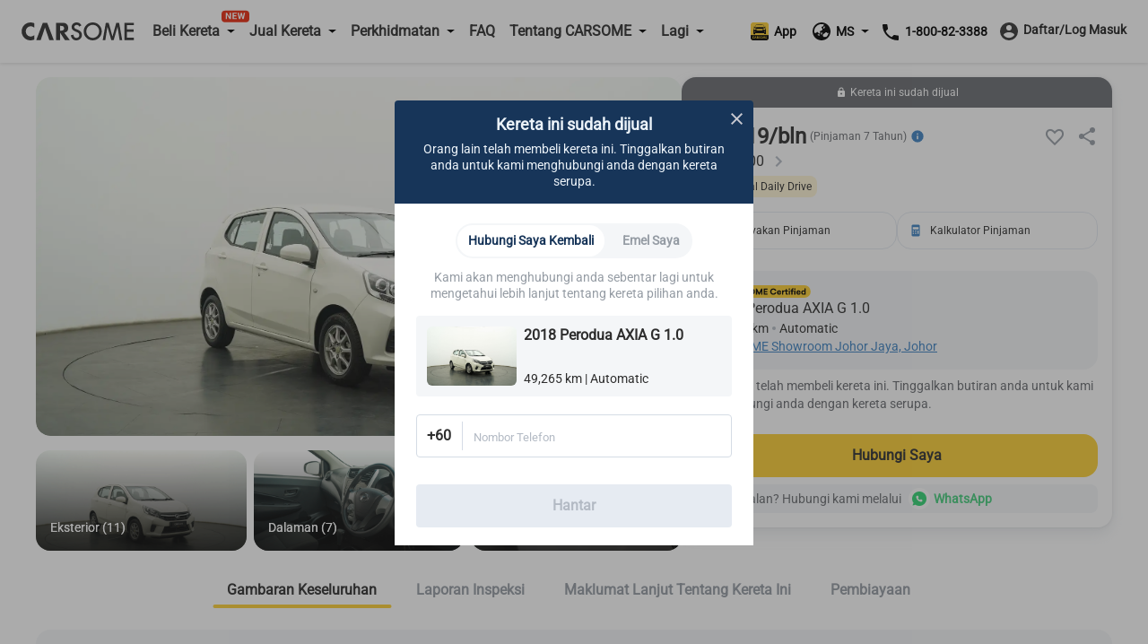

--- FILE ---
content_type: text/html; charset=utf-8
request_url: https://www.carsome.my/ms/beli-kereta-terpakai/perodua/axia/0-perodua-axia--/cpwn000
body_size: 41805
content:
<!doctype html>
<html data-n-head-ssr lang="ms-MY" data-n-head="%7B%22lang%22:%7B%22ssr%22:%22ms-MY%22%7D%7D">
  <head >
    <meta charset="utf-8">
    <meta name="viewport" content="width=device-width,user-scalable=no,initial-scale=1,maximum-scale=1,minimum-scale=1">
    <meta name="format-detection" content="telephone=no">
    <meta name="google-site-verification" content="IIsfdLk4l1Vds0s8gQfe0GIPy7bJaxMFpJlop_H_A2E">
    <script src="https://accounts.google.com/gsi/client" async defer></script>
    <link rel="icon" type="image/x-icon" href="/favicon.ico?v=2">

    <script>window.dataLayer=window.dataLayer||[]</script>
    <script>window.clear_localstorage=function(){["appointment_id","lead_name","lead_inspection_location_name","lead_id","lead_car","lead_submit_at","lead_location","lead_inspection_date","lead_inspection_time","lead_inspection_location_id","lead_inspection_location_map","lead_inspection_location_address","name","email","utm_source","phone_no","new_phone_no","old_phone_no","lead_email","current_lat","current_lng","lead_selected_date_slot","lead_selected_time_slot","referrer_source","clid_source","clid_value","now_time"].forEach((function(e){localStorage.removeItem(e)}))};var nowTime=(new Date).getTime(),utm_expires=2592e6;if(0!==document.referrer.indexOf(location.protocol+"//"+location.host)){var queryString=window.location.href?window.location.href.split("?")[1]:window.location.search.slice(1),obj_queryString={};if(queryString){for(var arr=queryString.split("&"),i=0;i<arr.length;i++){var vParam=arr[i].split("=");obj_queryString[vParam[0]]=vParam[1]?vParam[1]:""}var clidSource=obj_queryString.gclid?"GCLID":obj_queryString.fbclid?"FBCLID":"",clidValue=obj_queryString.gclid?obj_queryString.gclid:obj_queryString.fbclid?obj_queryString.fbclid:"",utmSource=JSON.parse(localStorage.getItem("utm_source"))||{},clearKey=utmSource.now_time&&nowTime-Number(utmSource.now_time)>utm_expires||""!=utmSource.clid_source&&""!=clidSource&&(utmSource.clid_source!=clidSource||utmSource.clid_source==clidSource&&utmSource.clid_value!=clidValue);clearKey&&window.clear_localstorage(),obj_queryString.now_time=nowTime,obj_queryString.clid_source=clidSource,obj_queryString.clid_value=clidValue,localStorage.utm_source=JSON.stringify(obj_queryString)}localStorage.setItem("referrer_source",document.referrer)}</script>
    <title>Beli Kereta Terpakai AXIA tahun 2018 - Carsome.my</title><meta data-n-head="ssr" data-hid="i18n-og" property="og:locale" content="ms_MY"><meta data-n-head="ssr" data-hid="i18n-og-alt-en" property="og:locale:alternate" content="en"><meta data-n-head="ssr" data-hid="seo-description" name="description" content="Lihat AXIA 2018 untuk dijual di Masai. Nikmati penghantaran ke rumah dan pemeriksaan kereta yang menyeluruh dengan Carsome."><meta data-n-head="ssr" data-hid="og-image" property="og:image" content="https://b2c-cdn.carsome.my/cdn-cgi/image/format=auto,quality=50,width=1296/B2C/233476f1-9d7a-4095-8cb2-5911209e1cf7.jpg"><meta data-n-head="ssr" data-hid="seo-robots" name="robots" content="index, follow"><link data-n-head="ssr" data-hid="i18n-alt-en" rel="alternate" href="https://www.carsome.my/buy-car/perodua/axia/0-perodua-axia--/cpwn000" hreflang="en"><link data-n-head="ssr" data-hid="i18n-alt-ms" rel="alternate" href="https://www.carsome.my/ms/beli-kereta-terpakai/perodua/axia/0-perodua-axia--/cpwn000" hreflang="ms"><link data-n-head="ssr" data-hid="i18n-alt-ms-MY" rel="alternate" href="https://www.carsome.my/ms/beli-kereta-terpakai/perodua/axia/0-perodua-axia--/cpwn000" hreflang="ms-MY"><link data-n-head="ssr" data-hid="i18n-xd" rel="alternate" href="https://www.carsome.my/buy-car/perodua/axia/0-perodua-axia--/cpwn000" hreflang="x-default"><link data-n-head="ssr" data-hid="i18n-can" rel="canonical" href="https://www.carsome.my/ms/beli-kereta-terpakai/perodua/axia/0-perodua-axia--/cpwn000"><link rel="preload" href="/_nuxt/282e673.js" as="script"><link rel="preload" href="/_nuxt/4cfd717.js" as="script"><link rel="preload" href="/_nuxt/css/f4d3259.css" as="style"><link rel="preload" href="/_nuxt/03fb658.js" as="script"><link rel="preload" href="/_nuxt/css/6d1d7d1.css" as="style"><link rel="preload" href="/_nuxt/89602ce.js" as="script"><link rel="preload" href="/_nuxt/css/582efd1.css" as="style"><link rel="preload" href="/_nuxt/54002fe.js" as="script"><link rel="preload" href="/_nuxt/39fd954.js" as="script"><link rel="preload" href="/_nuxt/css/ed3d2a0.css" as="style"><link rel="preload" href="/_nuxt/d8643f9.js" as="script"><link rel="preload" href="/_nuxt/css/a038f78.css" as="style"><link rel="preload" href="/_nuxt/d4d72a8.js" as="script"><link rel="preload" href="/_nuxt/css/df6fad2.css" as="style"><link rel="preload" href="/_nuxt/65d27c0.js" as="script"><link rel="stylesheet" href="/_nuxt/css/f4d3259.css"><link rel="stylesheet" href="/_nuxt/css/6d1d7d1.css"><link rel="stylesheet" href="/_nuxt/css/582efd1.css"><link rel="stylesheet" href="/_nuxt/css/ed3d2a0.css"><link rel="stylesheet" href="/_nuxt/css/a038f78.css"><link rel="stylesheet" href="/_nuxt/css/df6fad2.css">
  </head>
  <body  id="MY">
    <div data-server-rendered="true" id="__nuxt"><!----><div id="__layout"><div data-app="true" id="app" class="v-application global__rewrite-root v-application--is-ltr theme--light"><div class="v-application--wrap"><div id="layout-header" data-fetch-key="data-v-75ad73d2:0" class="container layout-header shadow v1-header pa-0 container--fluid" data-v-75ad73d2><div id="header-bar" class="system-header-bar hideBar" data-v-75ad73d2><div class="component component__message-area" data-v-75ad73d2><div class="message-area" style="display:;"><div class="message-area__wrapper"><div class="message-area__container" style="animation-duration:0s;"><div class="message-area__content">
          
        </div> <div class="message-area__content message-area__content--clone" style="display:none;">
          
        </div></div></div> <a href="" data-track="top-click-mco-bar" data-track-type="0" class="message-area__more" style="display:none;"></a></div></div></div> <div class="layout-header__wrapper" data-v-75ad73d2><!----> <div class="left-menu financing-left" data-v-75ad73d2><button type="button" class="v-icon notranslate left-menu__icon v-icon--link theme--light" style="color:#333;caret-color:#333;" data-v-75ad73d2><svg xmlns="http://www.w3.org/2000/svg" viewBox="0 0 24 24" role="img" aria-hidden="true" class="v-icon__svg"><path d="M3,6H21V8H3V6M3,11H21V13H3V11M3,16H21V18H3V16Z"></path></svg></button> <a href="/ms" data-track="header-click-carsome" data-track-type="1" class="left-menu__logo" data-v-75ad73d2></a></div> <div class="main-menu main" data-v-75ad73d2><div class="main__top" data-v-75ad73d2><a href="/ms" data-track="header-click-carsome" data-track-type="1" class="main__top-logo" data-v-75ad73d2></a> <button type="button" class="v-icon notranslate main__top-close v-icon--link theme--light" style="color:#333333;caret-color:#333333;" data-v-75ad73d2><svg xmlns="http://www.w3.org/2000/svg" viewBox="0 0 24 24" role="img" aria-hidden="true" class="v-icon__svg"><path d="M13.46,12L19,17.54V19H17.54L12,13.46L6.46,19H5V17.54L10.54,12L5,6.46V5H6.46L12,10.54L17.54,5H19V6.46L13.46,12Z"></path></svg></button></div> <div class="main__menu" data-v-75ad73d2><div class="menu-container multistage new-icon" data-v-75ad73d2><span class="menu-container__icon buy-car" data-v-75ad73d2></span> <p data-track="header-click-buy-car" data-track-type="1" class="menu-container__title" data-v-75ad73d2><span data-v-75ad73d2>Beli Kereta</span></p></div> <!----></div><div class="main__menu" data-v-75ad73d2><div class="menu-container multistage" data-v-75ad73d2><span class="menu-container__icon sell-car" data-v-75ad73d2></span> <p data-track="" data-track-type="" class="menu-container__title" data-v-75ad73d2><span data-v-75ad73d2>Jual Kereta</span></p></div> <div class="submenu-container hide submenu-sell-car" data-v-75ad73d2><div class="submenu-container__item" data-v-75ad73d2><a href="/ms/jual-kereta" target="_self" data-track="" data-track-type="" class="submenu-container__item-text" data-v-75ad73d2><span data-v-75ad73d2>Jual Kereta</span></a></div><div class="submenu-container__item" data-v-75ad73d2><a href="/ms/trade-in" target="_self" data-track="" data-track-type="" class="submenu-container__item-text" data-v-75ad73d2><span data-v-75ad73d2>Trade-In</span></a></div></div></div><div class="main__menu" data-v-75ad73d2><div class="menu-container multistage" data-v-75ad73d2><span class="menu-container__icon services" data-v-75ad73d2></span> <p data-track="header-click-financing" data-track-type="1" class="menu-container__title" data-v-75ad73d2><span data-v-75ad73d2>Perkhidmatan</span></p></div> <div class="submenu-container hide submenu-services" data-v-75ad73d2><div class="submenu-container__item" data-v-75ad73d2><a href="/ms/car-service" target="_self" data-track="header-click-financing" data-track-type="1" class="submenu-container__item-text" data-v-75ad73d2><span data-v-75ad73d2>Pusat Servis</span></a></div><div class="submenu-container__item" data-v-75ad73d2><a href="/ms/car-service/authorised-service-center" target="_self" data-track="header-click-financing" data-track-type="1" class="submenu-container__item-text" data-v-75ad73d2><span data-v-75ad73d2>Rakan Servis Berdaftar</span></a></div><div class="submenu-container__item" data-v-75ad73d2><a href="/ms/insurans-kereta" target="_self" data-track="header-click-financing" data-track-type="1" class="submenu-container__item-text" data-v-75ad73d2><span data-v-75ad73d2>Insurans Kereta</span></a></div><div class="submenu-container__item" data-v-75ad73d2><a href="/ms/capital" target="_self" data-track="header-click-financing" data-track-type="1" class="submenu-container__item-text" data-v-75ad73d2><span data-v-75ad73d2>CARSOME Capital</span></a></div><div class="submenu-container__item" data-v-75ad73d2><a href="/ms/pinjaman-kereta" target="_self" data-track="header-click-financing" data-track-type="1" class="submenu-container__item-text" data-v-75ad73d2><span data-v-75ad73d2>Pembiayaan</span></a></div><div class="submenu-container__item" data-v-75ad73d2><a href="https://jualbaterikereta.com/mobile/booking?source=%25C2%25A0Carsome+Sdn+Bhd" target="_blank" data-track="header-click-financing" data-track-type="1" class="submenu-container__item-text" data-v-75ad73d2><span data-v-75ad73d2>Tukar Bateri</span></a></div></div></div><div class="main__menu" data-v-75ad73d2><div class="menu-container" data-v-75ad73d2><span class="menu-container__icon faq" data-v-75ad73d2></span> <a href="/ms/faqs" data-track="header-click-faq" data-track-type="1" class="menu-container__title" data-v-75ad73d2>FAQ</a></div> <!----></div><div class="main__menu" data-v-75ad73d2><div class="menu-container multistage" data-v-75ad73d2><span class="menu-container__icon about" data-v-75ad73d2></span> <p data-track="header-click-about-carsome" data-track-type="1" class="menu-container__title" data-v-75ad73d2><span data-v-75ad73d2>Tentang CARSOME</span></p></div> <div class="submenu-container hide submenu-about" data-v-75ad73d2><div class="submenu-container__item" data-v-75ad73d2><a href="/ms/tentang-kita" target="_self" data-track="header-click-about-carsome" data-track-type="1" class="submenu-container__item-text" data-v-75ad73d2><span data-v-75ad73d2>Tentang Kami</span></a></div><div class="submenu-container__item" data-v-75ad73d2><a href="/ms/carsome-car" target="_self" data-track="header-click-about-carsome" data-track-type="1" class="submenu-container__item-text" data-v-75ad73d2><span data-v-75ad73d2>Kereta CARSOME</span></a></div><div class="submenu-container__item" data-v-75ad73d2><a href="/ms/carsome-certified-lab" target="_self" data-track="header-click-about-carsome" data-track-type="1" class="submenu-container__item-text" data-v-75ad73d2><span data-v-75ad73d2>CARSOME Certified Lab</span></a></div><div class="submenu-container__item" data-v-75ad73d2><a href="/ms/membeli-dari-carsome" target="_self" data-track="header-click-about-carsome" data-track-type="1" class="submenu-container__item-text" data-v-75ad73d2><span data-v-75ad73d2>Membeli Dari CARSOME</span></a></div><div class="submenu-container__item" data-v-75ad73d2><a href="/news" target="_self" data-track="header-click-about-carsome" data-track-type="1" class="submenu-container__item-text" data-v-75ad73d2><span data-v-75ad73d2>Artikel</span></a></div><div class="submenu-container__item" data-v-75ad73d2><a href="https://news.carsome.com/news?category=Malaysia" target="_self" data-track="header-click-about-carsome" data-track-type="1" class="submenu-container__item-text" data-v-75ad73d2><span data-v-75ad73d2>Berita</span></a></div><div class="submenu-container__item" data-v-75ad73d2><a href="/ms/pendedahanmaklumat" target="_self" data-track="header-click-about-carsome" data-track-type="1" class="submenu-container__item-text" data-v-75ad73d2><span data-v-75ad73d2>Pemberi Maklumat</span></a></div><div class="submenu-container__item" data-v-75ad73d2><a href="/ms/anti-bribery-and-corruption-policy" target="_self" data-track="header-click-about-carsome" data-track-type="1" class="submenu-container__item-text" data-v-75ad73d2><span data-v-75ad73d2>Polisi Anti-Rasuah dan Korupsi</span></a></div><div class="submenu-container__item" data-v-75ad73d2><a href="/ms/lokasi-kami" target="_self" data-track="header-click-about-carsome" data-track-type="1" class="submenu-container__item-text" data-v-75ad73d2><span data-v-75ad73d2>Hubungi Kami</span></a></div><div class="submenu-container__item" data-v-75ad73d2><a href="/ms/hubungi-kami" target="_self" data-track="header-click-about-carsome" data-track-type="1" class="submenu-container__item-text" data-v-75ad73d2><span data-v-75ad73d2>Lokasi Kami</span></a></div></div></div><div class="main__menu" data-v-75ad73d2><div class="menu-container multistage" data-v-75ad73d2><span class="menu-container__icon dealer" data-v-75ad73d2></span> <p data-track="header-click-dealers" data-track-type="1" class="menu-container__title" data-v-75ad73d2><span data-v-75ad73d2>Lagi</span></p></div> <div class="submenu-container hide submenu-dealer" data-v-75ad73d2><div class="submenu-container__item" data-v-75ad73d2><a href="https://docs.google.com/forms/d/e/1FAIpQLSdfpLF2vX-81fPqN7KxfgVg29EPmab0NbOGv0UQIQqgvyOcww/viewform?fbzx=-422716809114760868" target="_blank" data-track="header-click-dealers" data-track-type="1" class="submenu-container__item-text" data-v-75ad73d2><span data-v-75ad73d2>Daftar sebagai Dealer</span></a></div><div class="submenu-container__item" data-v-75ad73d2><a href="https://bidding.carsome.my/ucd/#/login" target="_blank" data-track="header-click-dealers" data-track-type="1" class="submenu-container__item-text" data-v-75ad73d2><span data-v-75ad73d2>Log Masuk Dealer</span></a></div><div class="submenu-container__item" data-v-75ad73d2><a href="https://casc.carsome.my" target="_blank" data-track="header-click-dealers" data-track-type="1" class="submenu-container__item-text" data-v-75ad73d2><span data-v-75ad73d2>Log Masuk Pusat Servis Berdaftar</span></a></div></div></div> <div class="main__special" data-v-75ad73d2><a href="tel:1800823388" class="main__tel" data-v-75ad73d2><span aria-hidden="true" class="v-icon notranslate main__tel-icon theme--light" style="color:#3D82C3;caret-color:#3D82C3;" data-v-75ad73d2><svg xmlns="http://www.w3.org/2000/svg" viewBox="0 0 24 24" role="img" aria-hidden="true" class="v-icon__svg"><path d="M6.62,10.79C8.06,13.62 10.38,15.94 13.21,17.38L15.41,15.18C15.69,14.9 16.08,14.82 16.43,14.93C17.55,15.3 18.75,15.5 20,15.5A1,1 0 0,1 21,16.5V20A1,1 0 0,1 20,21A17,17 0 0,1 3,4A1,1 0 0,1 4,3H7.5A1,1 0 0,1 8.5,4C8.5,5.25 8.7,6.45 9.07,7.57C9.18,7.92 9.1,8.31 8.82,8.59L6.62,10.79Z"></path></svg></span> <span data-track="header-click-phone-number" data-track-type="1" class="main__tel-name" data-v-75ad73d2>1-800-82-3388</span></a> <div class="main__language language-selector" data-v-75ad73d2><div class="menu-container multistage" data-v-75ad73d2><span class="menu-container__icon language" data-v-75ad73d2></span> <span class="menu-container__title main__language-title" data-v-75ad73d2>Bahasa</span> <span class="menu-container__title main__language-code" data-v-75ad73d2>MS</span></div> <div class="submenu-container submenu-container__language hide" data-v-75ad73d2><!----><!----></div></div> <div class="main__header-tooltips" data-v-75ad73d2><div class="header-tooltips get-app" data-v-4d16150a data-v-75ad73d2><span class="v-tooltip v-tooltip--bottom" data-v-4d16150a><!----><div aria-haspopup="true" aria-expanded="false" class="get-app__template" data-v-4d16150a><div class="get-app__template-icon" data-v-4d16150a></div> <div class="get-app__template-text" data-v-4d16150a>
          App
        </div></div></span></div></div></div></div> <div class="right-menu right" data-v-75ad73d2><div class="right__header-tooltips" data-v-75ad73d2><div class="header-tooltips get-app" data-v-4d16150a data-v-75ad73d2><span class="v-tooltip v-tooltip--bottom" data-v-4d16150a><!----><div aria-haspopup="true" aria-expanded="false" class="get-app__template" data-v-4d16150a><div class="get-app__template-icon" data-v-4d16150a></div> <div class="get-app__template-text" data-v-4d16150a>
          App
        </div></div></span></div></div> <a target="_blank" href="https://carso.me/QAIWi5FCB" class="right__app right__app-mobile" data-v-75ad73d2><div class="right__app-icon" data-v-75ad73d2></div> <div data-v-75ad73d2>App</div></a> <div class="right__language language-selector" data-v-75ad73d2><div class="menu-container right__multistage" data-v-75ad73d2><span class="language right__multistage-icon" data-v-75ad73d2></span> <span class="right__multistage-title" data-v-75ad73d2>MS</span></div> <div class="right__submenu hide" data-v-75ad73d2><!----><!----></div></div> <div class="login" data-v-75ad73d2><div class="login__loading" data-v-75ad73d2><span aria-hidden="true" class="v-icon notranslate theme--light" style="color:#333333;caret-color:#333333;" data-v-75ad73d2><svg xmlns="http://www.w3.org/2000/svg" viewBox="0 0 24 24" role="img" aria-hidden="true" class="v-icon__svg"><path d="M12,4V2A10,10 0 0,0 2,12H4A8,8 0 0,1 12,4Z"></path></svg></span></div></div></div></div></div> <main class="v-main" style="padding-top:0px;padding-right:0px;padding-bottom:0px;padding-left:0px;"><div class="v-main__wrap"><div id="detail-page" data-fetch-key="data-v-5e79b7a3:0" class="detail-page detail" data-v-5e79b7a3><div data-v-5e79b7a3><div data-v-5e79b7a3><div class="mod-vehicle-header" data-v-3f3d4583 data-v-5e79b7a3><div class="mod-vehicle-header__wrapper" data-v-3f3d4583><div class="mod-vehicle-header__left" data-v-3f3d4583><div class="mod-vehicle-header__title" data-v-3f3d4583><span aria-hidden="true" class="v-icon notranslate theme--light" style="font-size:24px;height:24px;width:24px;color:#fff;caret-color:#fff;" data-v-3f3d4583><svg xmlns="http://www.w3.org/2000/svg" viewBox="0 0 24 24" role="img" aria-hidden="true" class="v-icon__svg" style="font-size:24px;height:24px;width:24px;"><path d="M15.41,16.58L10.83,12L15.41,7.41L14,6L8,12L14,18L15.41,16.58Z"></path></svg></span> <div data-v-3f3d4583>2018 Perodua AXIA G 1.0</div></div> <div class="mod-vehicle-header__info" data-v-3f3d4583><div class="mileage" data-v-3f3d4583><i aria-hidden="true" class="v-icon notranslate mileage-icon material-icons theme--light" data-v-3f3d4583></i>
          49,265 km
        </div> <div class="place" data-v-3f3d4583><span aria-hidden="true" class="v-icon notranslate theme--light" style="font-size:16px;height:16px;width:16px;color:#fff;caret-color:#fff;" data-v-3f3d4583><svg xmlns="http://www.w3.org/2000/svg" viewBox="0 0 24 24" role="img" aria-hidden="true" class="v-icon__svg" style="font-size:16px;height:16px;width:16px;"><path d="M12,11.5A2.5,2.5 0 0,1 9.5,9A2.5,2.5 0 0,1 12,6.5A2.5,2.5 0 0,1 14.5,9A2.5,2.5 0 0,1 12,11.5M12,2A7,7 0 0,0 5,9C5,14.25 12,22 12,22C12,22 19,14.25 19,9A7,7 0 0,0 12,2Z"></path></svg></span>
          Johor
        </div></div></div> <div class="mod-vehicle-header__right" data-v-3f3d4583><div class="mod-vehicle-header__price" data-v-3f3d4583><div class="month-price" data-v-3f3d4583>
            RM
            419
          
          /bulan
        </div> <div class="price" data-v-3f3d4583><span class="price-prefix" data-v-3f3d4583>RM</span>
          31,400
        </div></div> <div class="mod-vehicle-header__CTA" data-v-3f3d4583><div class="mod-CTA mod-CTA-head mod-CTA__sold" data-v-c4f7537c data-v-5e79b7a3><!----> <div class="mod-CTA__wrapper" data-v-c4f7537c><div class="mod-CTA__content" data-v-c4f7537c><span aria-hidden="true" class="v-icon notranslate lock__icon theme--light" style="font-size:12px;height:12px;width:12px;color:#fff;caret-color:#fff;" data-v-c4f7537c><svg xmlns="http://www.w3.org/2000/svg" viewBox="0 0 24 24" role="img" aria-hidden="true" class="v-icon__svg" style="font-size:12px;height:12px;width:12px;"><path d="M12,17A2,2 0 0,0 14,15C14,13.89 13.1,13 12,13A2,2 0 0,0 10,15A2,2 0 0,0 12,17M18,8A2,2 0 0,1 20,10V20A2,2 0 0,1 18,22H6A2,2 0 0,1 4,20V10C4,8.89 4.9,8 6,8H7V6A5,5 0 0,1 12,1A5,5 0 0,1 17,6V8H18M12,3A3,3 0 0,0 9,6V8H15V6A3,3 0 0,0 12,3Z"></path></svg></span> <div class="mod-CTA__title" data-v-c4f7537c>
        Kereta ini sudah dijual
      </div></div> <div class="mod-CTA__button" data-v-c4f7537c><div class="mod-CTA__whatsApp-imgs" data-v-c4f7537c><img src="[data-uri]" class="mod-CTA__whatsApp-img" data-v-c4f7537c></div> <button class="mod-CTA__btn" data-v-c4f7537c>
        Hubungi Saya
      </button></div></div> <!----> <!----> <div class="mod-CTA__whatsApp" data-v-c4f7537c><span data-v-c4f7537c>
      Ada soalan? Hubungi kami melalui
    </span> <div class="mod-CTA__whatsApp-imgs" data-v-c4f7537c><img src="[data-uri]" class="mod-CTA__whatsApp-img" data-v-c4f7537c></div> <div class="mod-CTA__whatsApp-text" data-v-c4f7537c>
      WhatsApp
    </div></div> <!----> <!----></div></div></div></div></div> <div class="vehicle-info detail__car-info" data-v-60006598 data-v-5e79b7a3><div class="vehicle-info__left" data-v-60006598><div class="vehicle-top" data-v-60006598><div class="vehicle-top__toBack" data-v-60006598><span aria-hidden="true" class="v-icon notranslate theme--light" style="font-size:24px;height:24px;width:24px;color:#2e2e2e;caret-color:#2e2e2e;" data-v-60006598><svg xmlns="http://www.w3.org/2000/svg" viewBox="0 0 24 24" role="img" aria-hidden="true" class="v-icon__svg" style="font-size:24px;height:24px;width:24px;"><path d="M15.41,16.58L10.83,12L15.41,7.41L14,6L8,12L14,18L15.41,16.58Z"></path></svg></span></div></div> <div class="vehicle-info-banner" data-v-60006598><div class="mod-vehicle-banner banner" data-v-db5aa344 data-v-5e79b7a3><div class="banner__image-container" data-v-db5aa344><div class="swiper-container swiper" data-v-db5aa344><div class="swiper-wrapper"><div class="banner__slide banner-show-43 car-swiper-slide swiper-slide" data-v-db5aa344><div aria-label="terpakai 2018 Perodua AXIA G 1.0" role="img" class="v-image v-responsive theme--light" style="height:100%;width:100%;" data-v-db5aa344><div class="v-responsive__sizer" style="padding-bottom:55.55555555555556%;"></div><div class="v-image__image v-image__image--preload v-image__image--cover" style="background-image:url(&quot;/_nuxt/img/detailBannerImageLazy.84cd313.png&quot;);background-position:center center;"></div><div class="v-responsive__content"></div></div> <img src="https://b2c-cdn.carsome.my/cdn-cgi/image/format=auto,quality=50,width=1296/B2C/39fcd322-8070-4376-bf85-5c703959b113.jpg" alt="terpakai 2018 Perodua AXIA G 1.0" style="position:absolute;z-index:-111;" data-v-db5aa344> <!----></div><div class="banner__slide banner-show-43 car-swiper-slide swiper-slide banner__slide-cover" data-v-db5aa344><div aria-label="terpakai 2018 Perodua AXIA G 1.0" role="img" class="v-image v-responsive theme--light" style="height:100%;width:100%;" data-v-db5aa344><div class="v-responsive__sizer" style="padding-bottom:55.55555555555556%;"></div><div class="v-image__image v-image__image--preload v-image__image--cover" style="background-image:url(&quot;/_nuxt/img/detailBannerImageLazy.84cd313.png&quot;);background-position:center center;"></div><div class="v-responsive__content"></div></div> <img src="https://b2c-cdn.carsome.my/cdn-cgi/image/format=auto,quality=50,width=1296/B2C/87ce0e1a-6223-4098-b97c-a339b938487b.png" alt="terpakai 2018 Perodua AXIA G 1.0" style="position:absolute;z-index:-111;" data-v-db5aa344> <video src="https://b2c-cdn.carsome.my/B2C/CCL_Launch%20Video_EN_16-9.mp4" preload="none" muted="muted" controlslist="nodownload noplaybackrate" disablePictureInPicture="true" playsinline="" class="banner__video" style="width:100%;height:100%;" data-v-db5aa344></video></div><div class="banner__slide banner-show-43 car-swiper-slide swiper-slide" data-v-db5aa344><div aria-label="terpakai 2018 Perodua AXIA G 1.0" role="img" class="v-image v-responsive theme--light" style="height:100%;width:100%;" data-v-db5aa344><div class="v-responsive__sizer" style="padding-bottom:55.55555555555556%;"></div><div class="v-image__image v-image__image--preload v-image__image--cover" style="background-image:url(&quot;/_nuxt/img/detailBannerImageLazy.84cd313.png&quot;);background-position:center center;"></div><div class="v-responsive__content"></div></div> <img src="https://b2c-cdn.carsome.my/cdn-cgi/image/format=auto,quality=50,width=1296/B2C/ad36cc27-0372-4a31-bd23-d437e8d89ee3.jpg" alt="terpakai 2018 Perodua AXIA G 1.0" style="position:absolute;z-index:-111;" data-v-db5aa344> <!----></div><div class="banner__slide banner-show-43 car-swiper-slide swiper-slide" data-v-db5aa344><div aria-label="terpakai 2018 Perodua AXIA G 1.0" role="img" class="v-image v-responsive theme--light" style="height:100%;width:100%;" data-v-db5aa344><div class="v-responsive__sizer" style="padding-bottom:55.55555555555556%;"></div><div class="v-image__image v-image__image--preload v-image__image--cover" style="background-image:url(&quot;/_nuxt/img/detailBannerImageLazy.84cd313.png&quot;);background-position:center center;"></div><div class="v-responsive__content"></div></div> <img src="https://b2c-cdn.carsome.my/cdn-cgi/image/format=auto,quality=50,width=1296/B2C/eb77aee0-657f-4757-912c-285a77b6ee07.jpg" alt="terpakai 2018 Perodua AXIA G 1.0" style="position:absolute;z-index:-111;" data-v-db5aa344> <!----></div><div class="banner__slide banner-show-43 car-swiper-slide swiper-slide" data-v-db5aa344><div aria-label="terpakai 2018 Perodua AXIA G 1.0" role="img" class="v-image v-responsive theme--light" style="height:100%;width:100%;" data-v-db5aa344><div class="v-responsive__sizer" style="padding-bottom:55.55555555555556%;"></div><div class="v-image__image v-image__image--preload v-image__image--cover" style="background-image:url(&quot;/_nuxt/img/detailBannerImageLazy.84cd313.png&quot;);background-position:center center;"></div><div class="v-responsive__content"></div></div> <img src="https://b2c-cdn.carsome.my/cdn-cgi/image/format=auto,quality=50,width=1296/B2C/9ce77e83-e0e4-4782-adc0-170891796d3e.jpg" alt="terpakai 2018 Perodua AXIA G 1.0" style="position:absolute;z-index:-111;" data-v-db5aa344> <!----></div><div class="banner__slide banner-show-43 car-swiper-slide swiper-slide" data-v-db5aa344><div aria-label="terpakai 2018 Perodua AXIA G 1.0" role="img" class="v-image v-responsive theme--light" style="height:100%;width:100%;" data-v-db5aa344><div class="v-responsive__sizer" style="padding-bottom:55.55555555555556%;"></div><div class="v-image__image v-image__image--preload v-image__image--cover" style="background-image:url(&quot;/_nuxt/img/detailBannerImageLazy.84cd313.png&quot;);background-position:center center;"></div><div class="v-responsive__content"></div></div> <img src="https://b2c-cdn.carsome.my/cdn-cgi/image/format=auto,quality=50,width=1296/B2C/7ac4ea7d-6927-44dc-85fe-fda8deaded45.jpg" alt="terpakai 2018 Perodua AXIA G 1.0" style="position:absolute;z-index:-111;" data-v-db5aa344> <!----></div><div class="banner__slide banner-show-43 car-swiper-slide swiper-slide" data-v-db5aa344><div aria-label="terpakai 2018 Perodua AXIA G 1.0" role="img" class="v-image v-responsive theme--light" style="height:100%;width:100%;" data-v-db5aa344><div class="v-responsive__sizer" style="padding-bottom:55.55555555555556%;"></div><div class="v-image__image v-image__image--preload v-image__image--cover" style="background-image:url(&quot;/_nuxt/img/detailBannerImageLazy.84cd313.png&quot;);background-position:center center;"></div><div class="v-responsive__content"></div></div> <img src="https://b2c-cdn.carsome.my/cdn-cgi/image/format=auto,quality=50,width=1296/B2C/e6b81d6a-4737-4483-a9f7-7491bd87eba6.jpg" alt="terpakai 2018 Perodua AXIA G 1.0" style="position:absolute;z-index:-111;" data-v-db5aa344> <!----></div><div class="banner__slide banner-show-43 car-swiper-slide swiper-slide" data-v-db5aa344><div aria-label="terpakai 2018 Perodua AXIA G 1.0" role="img" class="v-image v-responsive theme--light" style="height:100%;width:100%;" data-v-db5aa344><div class="v-responsive__sizer" style="padding-bottom:55.55555555555556%;"></div><div class="v-image__image v-image__image--preload v-image__image--cover" style="background-image:url(&quot;/_nuxt/img/detailBannerImageLazy.84cd313.png&quot;);background-position:center center;"></div><div class="v-responsive__content"></div></div> <img src="https://b2c-cdn.carsome.my/cdn-cgi/image/format=auto,quality=50,width=1296/B2C/184c81aa-8d4e-488e-9fe7-c78f2a2e2c48.jpg" alt="terpakai 2018 Perodua AXIA G 1.0" style="position:absolute;z-index:-111;" data-v-db5aa344> <!----></div><div class="banner__slide banner-show-43 car-swiper-slide swiper-slide" data-v-db5aa344><div aria-label="terpakai 2018 Perodua AXIA G 1.0" role="img" class="v-image v-responsive theme--light" style="height:100%;width:100%;" data-v-db5aa344><div class="v-responsive__sizer" style="padding-bottom:55.55555555555556%;"></div><div class="v-image__image v-image__image--preload v-image__image--cover" style="background-image:url(&quot;/_nuxt/img/detailBannerImageLazy.84cd313.png&quot;);background-position:center center;"></div><div class="v-responsive__content"></div></div> <img src="https://b2c-cdn.carsome.my/cdn-cgi/image/format=auto,quality=50,width=1296/B2C/349beaa1-71f9-4c03-95e6-b795a8d9a0a0.jpg" alt="terpakai 2018 Perodua AXIA G 1.0" style="position:absolute;z-index:-111;" data-v-db5aa344> <!----></div><div class="banner__slide banner-show-43 car-swiper-slide swiper-slide" data-v-db5aa344><div aria-label="terpakai 2018 Perodua AXIA G 1.0" role="img" class="v-image v-responsive theme--light" style="height:100%;width:100%;" data-v-db5aa344><div class="v-responsive__sizer" style="padding-bottom:55.55555555555556%;"></div><div class="v-image__image v-image__image--preload v-image__image--cover" style="background-image:url(&quot;/_nuxt/img/detailBannerImageLazy.84cd313.png&quot;);background-position:center center;"></div><div class="v-responsive__content"></div></div> <img src="https://b2c-cdn.carsome.my/cdn-cgi/image/format=auto,quality=50,width=1296/B2C/dac065ee-edd2-46c8-951c-b6241c4e7bd7.jpg" alt="terpakai 2018 Perodua AXIA G 1.0" style="position:absolute;z-index:-111;" data-v-db5aa344> <!----></div><div class="banner__slide banner-show-43 car-swiper-slide swiper-slide" data-v-db5aa344><div aria-label="terpakai 2018 Perodua AXIA G 1.0" role="img" class="v-image v-responsive theme--light" style="height:100%;width:100%;" data-v-db5aa344><div class="v-responsive__sizer" style="padding-bottom:55.55555555555556%;"></div><div class="v-image__image v-image__image--preload v-image__image--cover" style="background-image:url(&quot;/_nuxt/img/detailBannerImageLazy.84cd313.png&quot;);background-position:center center;"></div><div class="v-responsive__content"></div></div> <img src="https://b2c-cdn.carsome.my/cdn-cgi/image/format=auto,quality=50,width=1296/B2C/c081fb46-a5a0-4370-8934-fa8a70cf40df.jpg" alt="terpakai 2018 Perodua AXIA G 1.0" style="position:absolute;z-index:-111;" data-v-db5aa344> <!----></div><div class="banner__slide banner-show-43 car-swiper-slide swiper-slide" data-v-db5aa344><div aria-label="terpakai 2018 Perodua AXIA G 1.0" role="img" class="v-image v-responsive theme--light" style="height:100%;width:100%;" data-v-db5aa344><div class="v-responsive__sizer" style="padding-bottom:55.55555555555556%;"></div><div class="v-image__image v-image__image--preload v-image__image--cover" style="background-image:url(&quot;/_nuxt/img/detailBannerImageLazy.84cd313.png&quot;);background-position:center center;"></div><div class="v-responsive__content"></div></div> <img src="https://b2c-cdn.carsome.my/cdn-cgi/image/format=auto,quality=50,width=1296/B2C/29c50586-c38e-4f18-8eec-b7e1f43546cd.jpg" alt="terpakai 2018 Perodua AXIA G 1.0" style="position:absolute;z-index:-111;" data-v-db5aa344> <!----></div><div class="banner__slide banner-show-43 car-swiper-slide swiper-slide" data-v-db5aa344><div aria-label="terpakai 2018 Perodua AXIA G 1.0" role="img" class="v-image v-responsive theme--light" style="height:100%;width:100%;" data-v-db5aa344><div class="v-responsive__sizer" style="padding-bottom:55.55555555555556%;"></div><div class="v-image__image v-image__image--preload v-image__image--cover" style="background-image:url(&quot;/_nuxt/img/detailBannerImageLazy.84cd313.png&quot;);background-position:center center;"></div><div class="v-responsive__content"></div></div> <img src="https://b2c-cdn.carsome.my/cdn-cgi/image/format=auto,quality=50,width=1296/B2C/22218d21-dfa8-42e2-a894-4ea379e5a59d.jpg" alt="terpakai 2018 Perodua AXIA G 1.0" style="position:absolute;z-index:-111;" data-v-db5aa344> <!----></div><div class="banner__slide banner-show-43 car-swiper-slide swiper-slide" data-v-db5aa344><div aria-label="terpakai 2018 Perodua AXIA G 1.0" role="img" class="v-image v-responsive theme--light" style="height:100%;width:100%;" data-v-db5aa344><div class="v-responsive__sizer" style="padding-bottom:55.55555555555556%;"></div><div class="v-image__image v-image__image--preload v-image__image--cover" style="background-image:url(&quot;/_nuxt/img/detailBannerImageLazy.84cd313.png&quot;);background-position:center center;"></div><div class="v-responsive__content"></div></div> <img src="https://b2c-cdn.carsome.my/cdn-cgi/image/format=auto,quality=50,width=1296/B2C/9303d335-a11d-40c7-a250-07b3b5833416.jpg" alt="terpakai 2018 Perodua AXIA G 1.0" style="position:absolute;z-index:-111;" data-v-db5aa344> <!----></div><div class="banner__slide banner-show-43 car-swiper-slide swiper-slide" data-v-db5aa344><div aria-label="terpakai 2018 Perodua AXIA G 1.0" role="img" class="v-image v-responsive theme--light" style="height:100%;width:100%;" data-v-db5aa344><div class="v-responsive__sizer" style="padding-bottom:55.55555555555556%;"></div><div class="v-image__image v-image__image--preload v-image__image--cover" style="background-image:url(&quot;/_nuxt/img/detailBannerImageLazy.84cd313.png&quot;);background-position:center center;"></div><div class="v-responsive__content"></div></div> <img src="https://b2c-cdn.carsome.my/cdn-cgi/image/format=auto,quality=50,width=1296/B2C/72fd95bd-474d-459a-8af6-7d0b715df13b.jpg" alt="terpakai 2018 Perodua AXIA G 1.0" style="position:absolute;z-index:-111;" data-v-db5aa344> <!----></div><div class="banner__slide banner-show-43 car-swiper-slide swiper-slide" data-v-db5aa344><div aria-label="terpakai 2018 Perodua AXIA G 1.0" role="img" class="v-image v-responsive theme--light" style="height:100%;width:100%;" data-v-db5aa344><div class="v-responsive__sizer" style="padding-bottom:55.55555555555556%;"></div><div class="v-image__image v-image__image--preload v-image__image--cover" style="background-image:url(&quot;/_nuxt/img/detailBannerImageLazy.84cd313.png&quot;);background-position:center center;"></div><div class="v-responsive__content"></div></div> <img src="https://b2c-cdn.carsome.my/cdn-cgi/image/format=auto,quality=50,width=1296/B2C/0fdf4a99-842b-435f-b3a2-7898bd5d67e7.jpg" alt="terpakai 2018 Perodua AXIA G 1.0" style="position:absolute;z-index:-111;" data-v-db5aa344> <!----></div><div class="banner__slide banner-show-43 car-swiper-slide swiper-slide" data-v-db5aa344><div aria-label="terpakai 2018 Perodua AXIA G 1.0" role="img" class="v-image v-responsive theme--light" style="height:100%;width:100%;" data-v-db5aa344><div class="v-responsive__sizer" style="padding-bottom:55.55555555555556%;"></div><div class="v-image__image v-image__image--preload v-image__image--cover" style="background-image:url(&quot;/_nuxt/img/detailBannerImageLazy.84cd313.png&quot;);background-position:center center;"></div><div class="v-responsive__content"></div></div> <img src="https://b2c-cdn.carsome.my/cdn-cgi/image/format=auto,quality=50,width=1296/B2C/1195efd0-9501-46a0-8f67-ac136447929d.jpg" alt="terpakai 2018 Perodua AXIA G 1.0" style="position:absolute;z-index:-111;" data-v-db5aa344> <!----></div><div class="banner__slide banner-show-43 car-swiper-slide swiper-slide" data-v-db5aa344><div aria-label="terpakai 2018 Perodua AXIA G 1.0" role="img" class="v-image v-responsive theme--light" style="height:100%;width:100%;" data-v-db5aa344><div class="v-responsive__sizer" style="padding-bottom:55.55555555555556%;"></div><div class="v-image__image v-image__image--preload v-image__image--cover" style="background-image:url(&quot;/_nuxt/img/detailBannerImageLazy.84cd313.png&quot;);background-position:center center;"></div><div class="v-responsive__content"></div></div> <img src="https://b2c-cdn.carsome.my/cdn-cgi/image/format=auto,quality=50,width=1296/B2C/af035cf6-6210-4e16-a4eb-efdf37f147c1.jpg" alt="terpakai 2018 Perodua AXIA G 1.0" style="position:absolute;z-index:-111;" data-v-db5aa344> <!----></div><div class="banner__slide banner-show-43 car-swiper-slide swiper-slide" data-v-db5aa344><div aria-label="terpakai 2018 Perodua AXIA G 1.0" role="img" class="v-image v-responsive theme--light" style="height:100%;width:100%;" data-v-db5aa344><div class="v-responsive__sizer" style="padding-bottom:55.55555555555556%;"></div><div class="v-image__image v-image__image--preload v-image__image--cover" style="background-image:url(&quot;/_nuxt/img/detailBannerImageLazy.84cd313.png&quot;);background-position:center center;"></div><div class="v-responsive__content"></div></div> <img src="https://b2c-cdn.carsome.my/cdn-cgi/image/format=auto,quality=50,width=1296/B2C/a3cf2d97-93be-4744-9202-253fdd55ccf1.jpg" alt="terpakai 2018 Perodua AXIA G 1.0" style="position:absolute;z-index:-111;" data-v-db5aa344> <!----></div></div></div> <div id="detail-click-last" data-track="click-last-original-car-picture" data-track-type="1" class="swiper-button-prev hide" data-v-db5aa344><div class="wrapper" data-v-db5aa344><div class="wrapper-icon" data-v-db5aa344></div></div></div> <div id="detail-click-next" data-track="click-next-original-car-picture" data-track-type="1" class="swiper-button-next hide" data-v-db5aa344><div class="wrapper" data-v-db5aa344><div class="wrapper-icon" data-v-db5aa344></div></div></div> <div class="banner__preview" data-v-db5aa344><div id="detail-click-view" data-track="click-view-360" data-track-type="0" class="banner__preview-view view-360-action-wrapper" data-v-db5aa344><img data-track="click-view-360" data-track-type="0" src="[data-uri]" class="banner__preview-icon" data-v-db5aa344> <span data-track="click-view-360" data-track-type="0" class="banner__preview-360" data-v-db5aa344>360°</span> <span data-track="click-view-360" data-track-type="0" class="banner__preview-view-360" data-v-db5aa344>Lihat 360°</span></div> <div class="banner__preview-images" data-v-db5aa344><span data-v-db5aa344>1 / 19</span></div></div> <!----></div> <div class="nav-btn-list" data-v-db5aa344><div class="nav-btn-item" style="background-image:url(https://b2c-cdn.carsome.my/cdn-cgi/image/format=auto/B2C/39fcd322-8070-4376-bf85-5c703959b113.jpg);" data-v-db5aa344><div class="nav-btn-item__background" data-v-db5aa344><p class="nav-btn-item__text" data-v-db5aa344><span data-v-db5aa344>
              Eksterior
            </span> <span data-v-db5aa344> (11) </span></p></div> <p class="nav-btn-item__text" data-v-db5aa344><span data-v-db5aa344>
            Eksterior
          </span> <span data-v-db5aa344> (11) </span></p></div><div class="nav-btn-item" style="background-image:url(https://b2c-cdn.carsome.my/cdn-cgi/image/format=auto/B2C/22218d21-dfa8-42e2-a894-4ea379e5a59d.jpg);" data-v-db5aa344><div class="nav-btn-item__background" data-v-db5aa344><p class="nav-btn-item__text" data-v-db5aa344><span data-v-db5aa344>
              Dalaman
            </span> <span data-v-db5aa344> (7) </span></p></div> <p class="nav-btn-item__text" data-v-db5aa344><span data-v-db5aa344>
            Dalaman
          </span> <span data-v-db5aa344> (7) </span></p></div><div class="nav-btn-item" style="background-image:url(https://b2c-cdn.carsome.my/cdn-cgi/image/format=auto/B2C/ee3a5898-11f1-4f7c-abfb-1a0a9b0b51dd.jpeg);" data-v-db5aa344><div class="nav-btn-item__background" data-v-db5aa344><p class="nav-btn-item__text" data-v-db5aa344><span data-v-db5aa344>
              Kekurangan
            </span> <span data-v-db5aa344> (50) </span></p></div> <p class="nav-btn-item__text" data-v-db5aa344><span data-v-db5aa344>
            Kekurangan
          </span> <span data-v-db5aa344> (50) </span></p></div></div> <div class="banner_notice" data-v-db5aa344>
    Gambar Sebenar Kereta
  </div></div></div></div> <div class="vehicle-info__right" data-v-60006598><!----> <!----> <div class="status-top status-top--sold" data-v-60006598><span aria-hidden="true" class="v-icon notranslate lock__icon theme--light" style="font-size:12px;height:12px;width:12px;color:#fff;caret-color:#fff;" data-v-60006598><svg xmlns="http://www.w3.org/2000/svg" viewBox="0 0 24 24" role="img" aria-hidden="true" class="v-icon__svg" style="font-size:12px;height:12px;width:12px;"><path d="M12,17A2,2 0 0,0 14,15C14,13.89 13.1,13 12,13A2,2 0 0,0 10,15A2,2 0 0,0 12,17M18,8A2,2 0 0,1 20,10V20A2,2 0 0,1 18,22H6A2,2 0 0,1 4,20V10C4,8.89 4.9,8 6,8H7V6A5,5 0 0,1 12,1A5,5 0 0,1 17,6V8H18M12,3A3,3 0 0,0 9,6V8H15V6A3,3 0 0,0 12,3Z"></path></svg></span> <div class="status__title" data-v-60006598>
        Kereta ini sudah dijual
      </div></div> <div class="vehicle-info__top" data-v-60006598><div class="fist-line" data-v-60006598><div class="mod-tooltipMonthPay tooltipMonthPay-detail-page" data-v-26566083 data-v-60006598><div role="dialog" class="v-dialog__container" data-v-26566083><div role="button" aria-haspopup="true" aria-expanded="false" class="price-text" data-v-26566083><span class="price-text-old" data-v-26566083>
          RM 419/bln
          <i data-v-26566083>(Pinjaman 7 Tahun)</i></span> <span aria-hidden="true" class="v-icon notranslate icon theme--light" style="font-size:16px;height:16px;width:16px;color:#3d82c3;caret-color:#3d82c3;" data-v-26566083><svg xmlns="http://www.w3.org/2000/svg" viewBox="0 0 24 24" role="img" aria-hidden="true" class="v-icon__svg" style="font-size:16px;height:16px;width:16px;"><path d="M13,9H11V7H13M13,17H11V11H13M12,2A10,10 0 0,0 2,12A10,10 0 0,0 12,22A10,10 0 0,0 22,12A10,10 0 0,0 12,2Z"></path></svg></span></div><!----></div></div> <div class="favorite-share" data-v-60006598><div id="detail-click-favorite" data-track="click-favorite-car" data-track-type="1" class="favorite-done" data-v-60006598></div> <div class="share-btn share-btn" data-v-5da83ae7 data-v-60006598><button type="button" id="detail-hover-share" class="v-icon notranslate v-icon--link theme--light" style="color:#959CA4;caret-color:#959CA4;" data-v-5da83ae7><svg xmlns="http://www.w3.org/2000/svg" viewBox="0 0 24 24" role="img" aria-hidden="true" class="v-icon__svg"><path d="M18,16.08C17.24,16.08 16.56,16.38 16.04,16.85L8.91,12.7C8.96,12.47 9,12.24 9,12C9,11.76 8.96,11.53 8.91,11.3L15.96,7.19C16.5,7.69 17.21,8 18,8A3,3 0 0,0 21,5A3,3 0 0,0 18,2A3,3 0 0,0 15,5C15,5.24 15.04,5.47 15.09,5.7L8.04,9.81C7.5,9.31 6.79,9 6,9A3,3 0 0,0 3,12A3,3 0 0,0 6,15C6.79,15 7.5,14.69 8.04,14.19L15.16,18.34C15.11,18.55 15.08,18.77 15.08,19C15.08,20.61 16.39,21.91 18,21.91C19.61,21.91 20.92,20.61 20.92,19A2.92,2.92 0 0,0 18,16.08Z"></path></svg></button> <!----> <div class="success-tip" data-v-5da83ae7><span class="success-tip__icon" data-v-5da83ae7></span> <span class="success-tip__text" data-v-5da83ae7>Pautan disalin ke papan keratan</span></div></div></div></div> <section class="car-info-container" data-v-60006598><div class="car-price-wrapper" data-v-60006598><div class="car-price" data-v-60006598><span class="price" data-v-60006598><span class="price-prefix" data-v-60006598>RM</span>
                31,400
              </span> <!----> <!----></div> <span aria-hidden="true" class="v-icon notranslate theme--light" style="font-size:24px;height:24px;width:24px;color:#B3BAC3;caret-color:#B3BAC3;" data-v-60006598><svg xmlns="http://www.w3.org/2000/svg" viewBox="0 0 24 24" role="img" aria-hidden="true" class="v-icon__svg" style="font-size:24px;height:24px;width:24px;"><path d="M8.59,16.58L13.17,12L8.59,7.41L10,6L16,12L10,18L8.59,16.58Z"></path></svg></span></div></section> <section class="car-tagging" data-v-60006598><div class="mod-car-tagging" data-v-33f722f2 data-v-60006598><span class="car-tag" style="background:#fff5d6;color:#2e2e2e;" data-v-33f722f2><i style="background-image:url(https://b2c-cdn.carsome.my/B2C/7835a745-74d0-4134-9347-914ec80a6b8d.svg);" data-v-33f722f2></i>
    National Daily Drive
  </span> <!----></div></section> <section class="car-line-others" data-v-60006598><div class="car-line-others__item" data-v-60006598><i aria-hidden="true" class="v-icon notranslate check-icon material-icons theme--light" style="font-size:16px;color:#173559;caret-color:#173559;" data-v-60006598></i> <span data-v-60006598>
            Kelayakan Pinjaman
          </span></div> <div class="car-line-others__item" data-v-60006598><i aria-hidden="true" class="v-icon notranslate calculator-icon material-icons theme--light" style="font-size:16px;" data-v-60006598></i> <span data-v-60006598>
            Kalkulator Pinjaman
          </span></div> <!----></section></div> <section class="mod-vehicle-info__location" data-v-60006598><div class="component__car-type-badge car-type-badge" data-v-60006598><div class="component__tooltip-base tooltip-base component__tooltip-cc tooltip-cc tooltip-cc--size-large"><div role="dialog" class="v-dialog__container"><div role="button" aria-haspopup="true" aria-expanded="false" class="tooltip-cc__icon"></div><!----></div></div></div> <div class="car-title" data-v-60006598>
        2018 Perodua AXIA G 1.0
        <div class="car-line" data-v-60006598><div class="car-mileage" data-v-60006598>
            49,265 km
          </div> <div class="car-transmission" data-v-60006598>
            Automatic
          </div></div></div> <div class="car-store-name" data-v-60006598>
        CARSOME Showroom Johor Jaya, Johor
      </div> <!----></section> <section class="mod-vehicle-info__desc" data-v-60006598><!----> <div data-v-60006598>
        Orang lain telah membeli kereta ini. Tinggalkan butiran anda untuk kami menghubungi anda dengan kereta serupa.
      </div> <!----></section> <section class="car-cta" data-v-60006598><div class="mod-CTA mod-CTA__sold" data-v-c4f7537c data-v-5e79b7a3><!----> <div class="mod-CTA__wrapper" data-v-c4f7537c><div class="mod-CTA__content" data-v-c4f7537c><span aria-hidden="true" class="v-icon notranslate lock__icon theme--light" style="font-size:12px;height:12px;width:12px;color:#fff;caret-color:#fff;" data-v-c4f7537c><svg xmlns="http://www.w3.org/2000/svg" viewBox="0 0 24 24" role="img" aria-hidden="true" class="v-icon__svg" style="font-size:12px;height:12px;width:12px;"><path d="M12,17A2,2 0 0,0 14,15C14,13.89 13.1,13 12,13A2,2 0 0,0 10,15A2,2 0 0,0 12,17M18,8A2,2 0 0,1 20,10V20A2,2 0 0,1 18,22H6A2,2 0 0,1 4,20V10C4,8.89 4.9,8 6,8H7V6A5,5 0 0,1 12,1A5,5 0 0,1 17,6V8H18M12,3A3,3 0 0,0 9,6V8H15V6A3,3 0 0,0 12,3Z"></path></svg></span> <div class="mod-CTA__title" data-v-c4f7537c>
        Kereta ini sudah dijual
      </div></div> <div class="mod-CTA__button" data-v-c4f7537c><div class="mod-CTA__whatsApp-imgs" data-v-c4f7537c><img src="[data-uri]" class="mod-CTA__whatsApp-img" data-v-c4f7537c></div> <button class="mod-CTA__btn" data-v-c4f7537c>
        Hubungi Saya
      </button></div></div> <!----> <!----> <div class="mod-CTA__whatsApp" data-v-c4f7537c><span data-v-c4f7537c>
      Ada soalan? Hubungi kami melalui
    </span> <div class="mod-CTA__whatsApp-imgs" data-v-c4f7537c><img src="[data-uri]" class="mod-CTA__whatsApp-img" data-v-c4f7537c></div> <div class="mod-CTA__whatsApp-text" data-v-c4f7537c>
      WhatsApp
    </div></div> <!----> <!----></div></section></div> <!----> <!----> <!----></div> <div class="navigation" data-v-a35f984c data-v-5e79b7a3><div class="navigation__head" data-v-a35f984c><div class="navigation__head-container" data-v-a35f984c><div class="navigation__head-item navigation__head-item--active" data-v-a35f984c>
          Gambaran Keseluruhan
        </div><div class="navigation__head-item" data-v-a35f984c>
          Laporan Inspeksi
        </div><div class="navigation__head-item" data-v-a35f984c>
          Maklumat Lanjut Tentang Kereta Ini
        </div><div class="navigation__head-item" data-v-a35f984c>
          Pembiayaan
        </div><!----></div></div></div> <div class="mod-vehicle-overview navigation__components" data-v-e60db6b8 data-v-5e79b7a3><div class="mod-vehicle-overview__wrapper" data-v-e60db6b8><div class="mod-vehicle-overview__title" data-v-e60db6b8><div class="mod-vehicle-overview__title__text" data-v-e60db6b8>
        Gambaran Keseluruhan
      </div> <div class="mod-vehicle-overview__title__carNo" data-v-e60db6b8>
        ID: CPWN000
      </div></div> <div class="mod-vehicle-overview__des" data-v-e60db6b8></div> <div class="mod-vehicle-overview__card-list no-scrollbar" data-v-e60db6b8><div class="card-list__item" data-v-e60db6b8><img src="/_nuxt/img/overview-card-1.e63c93d.svg" data-v-e60db6b8> <div class="card-list__item__title" data-v-e60db6b8>Kereta Yang Dijamin Berkualiti</div></div><div class="card-list__item" data-v-e60db6b8><img src="/_nuxt/img/14-day-money-back.76aed7b.svg" data-v-e60db6b8> <div class="card-list__item__title" data-v-e60db6b8>Jaminan Pulangan Wang 14 Hari</div></div><div class="card-list__item" data-v-e60db6b8><img src="/_nuxt/img/overview-card-4.4d11b08.svg" data-v-e60db6b8> <div class="card-list__item__title" data-v-e60db6b8>Waranti 1 Tahun</div></div></div> <div class="mod-vehicle-overview__car-value" data-v-e60db6b8><div class="car-value__item" data-v-e60db6b8><img src="/_nuxt/img/car-value-mileage.deb57ec.svg" data-v-e60db6b8> <div class="car-value__item-text" data-v-e60db6b8><div class="car-value__item-label" data-v-e60db6b8>
            Jarak Perbatuan Semasa
          </div> <div class="car-value__item-value" data-v-e60db6b8>
            49,265 km
          </div></div></div><div class="car-value__item" data-v-e60db6b8><img src="/_nuxt/img/car-value-transmission.b6affe9.svg" data-v-e60db6b8> <div class="car-value__item-text" data-v-e60db6b8><div class="car-value__item-label" data-v-e60db6b8>
            Transmisi
          </div> <div class="car-value__item-value" data-v-e60db6b8>
            Automatic
          </div></div></div><div class="car-value__item" data-v-e60db6b8><img src="/_nuxt/img/car-value-date.c7ec7bd.svg" data-v-e60db6b8> <div class="car-value__item-text" data-v-e60db6b8><div class="car-value__item-label" data-v-e60db6b8>
            Tarikh Pendaftaran
          </div> <div class="car-value__item-value" data-v-e60db6b8>
            Mei 2018
          </div></div></div><div class="car-value__item" data-v-e60db6b8><img src="[data-uri]" data-v-e60db6b8> <div class="car-value__item-text" data-v-e60db6b8><div class="car-value__item-label" data-v-e60db6b8>
            Waranti Pengilang
          </div> <div class="car-value__item-value" data-v-e60db6b8>
            Tiada
          </div></div></div><div class="car-value__item" data-v-e60db6b8><img src="/_nuxt/img/car-value-type.8112295.svg" data-v-e60db6b8> <div class="car-value__item-text" data-v-e60db6b8><div class="car-value__item-label" data-v-e60db6b8>
            Jenis Bahan Bakar
          </div> <div class="car-value__item-value" data-v-e60db6b8>
            Petrol
          </div></div></div><div class="car-value__item" data-v-e60db6b8><img src="/_nuxt/img/car-value-seat.02aa24b.svg" data-v-e60db6b8> <div class="car-value__item-text" data-v-e60db6b8><div class="car-value__item-label" data-v-e60db6b8>
            Tempat Duduk
          </div> <div class="car-value__item-value" data-v-e60db6b8>
            5
          </div></div></div></div> <div class="mod-vehicle-overview__view-all" data-v-e60db6b8>
      Lihat Semua
    </div></div></div> <div class="mod-inspection-report navigation__components" data-v-a5c2d438 data-v-5e79b7a3><div class="mod-inspection-report__title" data-v-a5c2d438>
    Laporan Inspeksi
  </div> <div class="mod-inspection-report__des" data-v-a5c2d438><div class="des__text" data-v-a5c2d438>Setiap kereta <b>CARSOME Certified</b> menjalani pemeriksaan 175 mata dan proses pembaharuan yang teliti.</div> <a href="/ms/beli-kereta-terpakai/perodua/axia/2018-perodua-axia-g-1.0/cpwn000/full-report" class="mod-inspection-report__view-text" data-v-a5c2d438><div data-v-a5c2d438>Lihat Laporan Penuh</div> <div class="goToLink" data-v-a5c2d438><span aria-hidden="true" class="v-icon notranslate theme--light" style="font-size:24px;height:24px;width:24px;color:#2e2e2e;caret-color:#2e2e2e;" data-v-a5c2d438><svg xmlns="http://www.w3.org/2000/svg" viewBox="0 0 24 24" role="img" aria-hidden="true" class="v-icon__svg" style="font-size:24px;height:24px;width:24px;"><path d="M4,11V13H16L10.5,18.5L11.92,19.92L19.84,12L11.92,4.08L10.5,5.5L16,11H4Z"></path></svg></span></div></a></div> <div class="mod-inspection-report__content" data-v-a5c2d438><div class="mod-inspection-report__color-module" data-v-a5c2d438><div class="color-model__title" data-v-a5c2d438><div class="color-model__total" data-v-a5c2d438>175</div>
        / 175 Titik Pemeriksaan Lulus
      </div> <div class="color-model__list" data-v-a5c2d438><div class="color-model__item exterior have-damage" data-v-a5c2d438><div class="color-model__item__number" data-v-a5c2d438><strong data-v-a5c2d438>30 /</strong>
            53 Lulus
          </div> <div class="color-model__item__text" data-v-a5c2d438>Eksterior</div> <a href="/ms/beli-kereta-terpakai/perodua/axia/2018-perodua-axia-g-1.0/cpwn000/full-report#Eksterior" data-track="Eksterior" data-track-type="0" class="color-model__item__link goToLink" data-v-a5c2d438><span aria-hidden="true" data-track="Eksterior" data-track-type="0" class="v-icon notranslate theme--light" style="font-size:18px;height:18px;width:18px;color:#2e2e2e;caret-color:#2e2e2e;" data-v-a5c2d438><svg xmlns="http://www.w3.org/2000/svg" viewBox="0 0 24 24" role="img" aria-hidden="true" class="v-icon__svg" style="font-size:18px;height:18px;width:18px;"><path d="M4,11V13H16L10.5,18.5L11.92,19.92L19.84,12L11.92,4.08L10.5,5.5L16,11H4Z"></path></svg></span></a></div><div class="color-model__item interior have-damage" data-v-a5c2d438><div class="color-model__item__number" data-v-a5c2d438><strong data-v-a5c2d438>68 /</strong>
            84 Lulus
          </div> <div class="color-model__item__text" data-v-a5c2d438>Dalaman</div> <a href="/ms/beli-kereta-terpakai/perodua/axia/2018-perodua-axia-g-1.0/cpwn000/full-report#Dalaman" data-track="Dalaman" data-track-type="0" class="color-model__item__link goToLink" data-v-a5c2d438><span aria-hidden="true" data-track="Dalaman" data-track-type="0" class="v-icon notranslate theme--light" style="font-size:18px;height:18px;width:18px;color:#2e2e2e;caret-color:#2e2e2e;" data-v-a5c2d438><svg xmlns="http://www.w3.org/2000/svg" viewBox="0 0 24 24" role="img" aria-hidden="true" class="v-icon__svg" style="font-size:18px;height:18px;width:18px;"><path d="M4,11V13H16L10.5,18.5L11.92,19.92L19.84,12L11.92,4.08L10.5,5.5L16,11H4Z"></path></svg></span></a></div><div class="color-model__item roadTest" data-v-a5c2d438><div class="color-model__item__number" data-v-a5c2d438><strong data-v-a5c2d438>13 /</strong>
            13 Lulus
          </div> <div class="color-model__item__text" data-v-a5c2d438>Ujian di Jalan Raya</div> <a href="/ms/beli-kereta-terpakai/perodua/axia/2018-perodua-axia-g-1.0/cpwn000/full-report#Ujian di Jalan Raya" data-track="Ujian di Jalan Raya" data-track-type="0" class="color-model__item__link goToLink" data-v-a5c2d438><span aria-hidden="true" data-track="Ujian di Jalan Raya" data-track-type="0" class="v-icon notranslate theme--light" style="font-size:18px;height:18px;width:18px;color:#2e2e2e;caret-color:#2e2e2e;" data-v-a5c2d438><svg xmlns="http://www.w3.org/2000/svg" viewBox="0 0 24 24" role="img" aria-hidden="true" class="v-icon__svg" style="font-size:18px;height:18px;width:18px;"><path d="M4,11V13H16L10.5,18.5L11.92,19.92L19.84,12L11.92,4.08L10.5,5.5L16,11H4Z"></path></svg></span></a></div><div class="color-model__item undercarriage have-damage" data-v-a5c2d438><div class="color-model__item__number" data-v-a5c2d438><strong data-v-a5c2d438>24 /</strong>
            25 Lulus
          </div> <div class="color-model__item__text" data-v-a5c2d438>Undercarriage</div> <a href="/ms/beli-kereta-terpakai/perodua/axia/2018-perodua-axia-g-1.0/cpwn000/full-report#Bahagian Bawah" data-track="Undercarriage" data-track-type="0" class="color-model__item__link goToLink" data-v-a5c2d438><span aria-hidden="true" data-track="Undercarriage" data-track-type="0" class="v-icon notranslate theme--light" style="font-size:18px;height:18px;width:18px;color:#2e2e2e;caret-color:#2e2e2e;" data-v-a5c2d438><svg xmlns="http://www.w3.org/2000/svg" viewBox="0 0 24 24" role="img" aria-hidden="true" class="v-icon__svg" style="font-size:18px;height:18px;width:18px;"><path d="M4,11V13H16L10.5,18.5L11.92,19.92L19.84,12L11.92,4.08L10.5,5.5L16,11H4Z"></path></svg></span></a></div></div> <div class="mod-inspection-report__note" data-v-a5c2d438>
        Catatan: Kesan penggunaan biasa adalah sebahagian daripada kenderaan terpakai dan mungkin termasuk ketidaksempurnaan kosmetik kecil. Maklumat yang diberikan menumpukan pada ketidaksempurnaan penting yang mungkin membawa impak kepada penampilan kenderaan.
      </div> <a href="/ms/beli-kereta-terpakai/perodua/axia/2018-perodua-axia-g-1.0/cpwn000/full-report" class="mod-inspection-report__view-text" data-v-a5c2d438><div data-v-a5c2d438>Lihat Laporan Penuh</div> <div class="goToLink" data-v-a5c2d438><span aria-hidden="true" class="v-icon notranslate theme--light" style="font-size:24px;height:24px;width:24px;color:#2e2e2e;caret-color:#2e2e2e;" data-v-a5c2d438><svg xmlns="http://www.w3.org/2000/svg" viewBox="0 0 24 24" role="img" aria-hidden="true" class="v-icon__svg" style="font-size:24px;height:24px;width:24px;"><path d="M4,11V13H16L10.5,18.5L11.92,19.92L19.84,12L11.92,4.08L10.5,5.5L16,11H4Z"></path></svg></span></div></a></div> <div class="mod-inspection-report__CCL" data-v-a5c2d438><img src="/_nuxt/img/inspection-report-CCL.d22d800.jpg" alt class="CCL__PC-img" data-v-a5c2d438> <img src="/_nuxt/img/inspection-report-CCL-mobile.86bc880.jpg" alt class="CCL__mobile-img" data-v-a5c2d438> <div class="CCL__text" data-v-a5c2d438><div data-v-a5c2d438>Kereta Terpakai Berkualiti di CARSOME Certified Lab</div> <a href="/ms/carsome-certified-lab" data-track="Lihat bagaimana kami membaik pulih kereta" data-track-type="0" class="CCL__go-to-link" data-v-a5c2d438>Lihat bagaimana kami membaik pulih kereta</a></div></div></div></div> <div class="mod-vehicle-car-details navigation__components detail__car-details" data-v-37a6f8f6 data-v-5e79b7a3><div class="mod-vehicle-car-details__title" data-v-37a6f8f6>
    Maklumat Lanjut Tentang Kereta Ini
  </div> <div class="mod-vehicle-car-details__nav" data-v-37a6f8f6><!----></div> <div class="mod-vehicle-car-details__content" data-v-37a6f8f6><div class="content__list content_detail" data-v-37a6f8f6><div class="content__item" data-v-37a6f8f6><div class="content__item__icon" data-v-37a6f8f6><span aria-hidden="true" class="v-icon notranslate theme--light" style="font-size:28px;height:28px;width:28px;color:#2e2e2e;caret-color:#2e2e2e;" data-v-37a6f8f6><svg xmlns="http://www.w3.org/2000/svg" viewBox="0 0 24 24" role="img" aria-hidden="true" class="v-icon__svg" style="font-size:28px;height:28px;width:28px;"><path d="M5,11L6.5,6.5H17.5L19,11M17.5,16A1.5,1.5 0 0,1 16,14.5A1.5,1.5 0 0,1 17.5,13A1.5,1.5 0 0,1 19,14.5A1.5,1.5 0 0,1 17.5,16M6.5,16A1.5,1.5 0 0,1 5,14.5A1.5,1.5 0 0,1 6.5,13A1.5,1.5 0 0,1 8,14.5A1.5,1.5 0 0,1 6.5,16M18.92,6C18.72,5.42 18.16,5 17.5,5H6.5C5.84,5 5.28,5.42 5.08,6L3,12V20A1,1 0 0,0 4,21H5A1,1 0 0,0 6,20V19H18V20A1,1 0 0,0 19,21H20A1,1 0 0,0 21,20V12L18.92,6Z"></path></svg></span></div> <div class="content__item__text" data-v-37a6f8f6><div class="content__item__label" data-v-37a6f8f6>
            Jenis Pendaftaran
          </div> <div class="content__item__value" data-v-37a6f8f6>
            Persendirian
          </div></div></div><div class="content__item" data-v-37a6f8f6><div class="content__item__icon" data-v-37a6f8f6><span aria-hidden="true" class="v-icon notranslate theme--light" style="font-size:28px;height:28px;width:28px;color:#2e2e2e;caret-color:#2e2e2e;" data-v-37a6f8f6><svg xmlns="http://www.w3.org/2000/svg" viewBox="0 0 24 24" role="img" aria-hidden="true" class="v-icon__svg" style="font-size:28px;height:28px;width:28px;"><path d="M19,11.5C19,11.5 17,13.67 17,15A2,2 0 0,0 19,17A2,2 0 0,0 21,15C21,13.67 19,11.5 19,11.5M5.21,10L10,5.21L14.79,10M16.56,8.94L7.62,0L6.21,1.41L8.59,3.79L3.44,8.94C2.85,9.5 2.85,10.47 3.44,11.06L8.94,16.56C9.23,16.85 9.62,17 10,17C10.38,17 10.77,16.85 11.06,16.56L16.56,11.06C17.15,10.47 17.15,9.5 16.56,8.94Z"></path></svg></span></div> <div class="content__item__text" data-v-37a6f8f6><div class="content__item__label" data-v-37a6f8f6>
            Warna Kereta
          </div> <div class="content__item__value" data-v-37a6f8f6>
            Putih
          </div></div></div><div class="content__item" data-v-37a6f8f6><div class="content__item__icon" data-v-37a6f8f6><span aria-hidden="true" class="v-icon notranslate theme--light" style="font-size:28px;height:28px;width:28px;color:#2e2e2e;caret-color:#2e2e2e;" data-v-37a6f8f6><svg xmlns="http://www.w3.org/2000/svg" viewBox="0 0 24 24" role="img" aria-hidden="true" class="v-icon__svg" style="font-size:28px;height:28px;width:28px;"><path d="M7 14C5.9 14 5 13.1 5 12S5.9 10 7 10 9 10.9 9 12 8.1 14 7 14M12.6 10C11.8 7.7 9.6 6 7 6C3.7 6 1 8.7 1 12S3.7 18 7 18C9.6 18 11.8 16.3 12.6 14H16V18H20V14H23V10H12.6Z"></path></svg></span></div> <div class="content__item__text" data-v-37a6f8f6><div class="content__item__label" data-v-37a6f8f6>
            Kunci Spare
          </div> <div class="content__item__value" data-v-37a6f8f6>
            Ada
          </div></div></div></div></div> <!----> <!----></div> <div class="calculator-layout navigation__components detail__financing" data-v-a0dd7b5e data-v-5e79b7a3><p class="calculator-layout__title" data-v-a0dd7b5e>Pembiayaan</p> <div class="mod-vehicle-nav" data-v-d05e742c data-v-a0dd7b5e><div class="nav-item active" data-v-d05e742c>
    Pinjaman
  </div><div class="nav-item" data-v-d05e742c>
    Insurans
  </div></div> <div data-v-a0dd7b5e><div class="component component-calculator calculator calculator--MY"><section class="calculator__form"><div class="calculator__form-price"><p class="calculator__form-price-text">
          Harga Kereta
        </p> <p class="calculator__form-price-item">
          RM 31,400
        </p></div> <div class="calculator__form-group"><div class="calculator__form-group-label">
          Bayaran Pendahuluan

          <div color="#2E2E2E" class="component__responsive-tooltip responsive-tooltip"><!----><!----><!----></div></div> <div class="calculator__form-group-controls"><input autocomplete="off" type="text" value="3,140" class="calculator__input calculator__input--payment"> <input autocomplete="off" type="text" value="10.00%" class="calculator__input calculator__input--dpPercent"></div> <div class="calculator__form-group-description">
          Min. 10% bayaran muka
        </div></div> <div class="calculator__form-group"><div class="calculator__form-group-label">
          Tempoh Pinjaman

          <div color="#2E2E2E" class="component__responsive-tooltip responsive-tooltip"><!----><!----><!----></div> <div class="calculator__form-year">
            7 Tahun
          </div></div> <div class="calculator__form-group-controls calculator__form-group-controls--year"><div class="v-input v-input--hide-details v-input--is-label-active v-input--is-dirty theme--light v-input__slider"><div class="v-input__control"><div class="v-input__slot"><div class="v-slider v-slider--horizontal theme--light"><input value="7" id="input-117345667" disabled="disabled" readonly="readonly" tabindex="-1"><div class="v-slider__track-container"><div class="v-slider__track-background primary lighten-3" style="transition:;right:0px;width:calc(0%);"></div><div class="v-slider__track-fill" style="transition:;left:0;right:auto;width:100%;background-color:#2E2E2E;border-color:#2E2E2E;"></div></div><div role="slider" tabindex="0" aria-valuemin="1" aria-valuemax="7" aria-valuenow="7" aria-readonly="false" aria-orientation="horizontal" class="v-slider__thumb-container" style="transition:;left:100%;color:#2E2E2E;caret-color:#2E2E2E;"><div class="v-slider__thumb" style="background-color:#2E2E2E;border-color:#2E2E2E;"></div></div></div></div></div></div></div></div></section> <div class="calculator__container"><section class="calculator__result"><div class="calculator__result-head"><div>Anggaran Bayaran Bulanan Anda:</div> <button class="calculator__result-reset"><span aria-hidden="true" class="v-icon notranslate theme--light" style="font-size:14px;height:14px;width:14px;color:#FFFFFF;caret-color:#FFFFFF;"><svg xmlns="http://www.w3.org/2000/svg" viewBox="0 0 24 24" role="img" aria-hidden="true" class="v-icon__svg" style="font-size:14px;height:14px;width:14px;"><path d="M12,4C14.1,4 16.1,4.8 17.6,6.3C20.7,9.4 20.7,14.5 17.6,17.6C15.8,19.5 13.3,20.2 10.9,19.9L11.4,17.9C13.1,18.1 14.9,17.5 16.2,16.2C18.5,13.9 18.5,10.1 16.2,7.7C15.1,6.6 13.5,6 12,6V10.6L7,5.6L12,0.6V4M6.3,17.6C3.7,15 3.3,11 5.1,7.9L6.6,9.4C5.5,11.6 5.9,14.4 7.8,16.2C8.3,16.7 8.9,17.1 9.6,17.4L9,19.4C8,19 7.1,18.4 6.3,17.6Z"></path></svg></span> <span class="calculator__result-reset-label">Reset</span></button></div> <div class="calculator__result-price calculator__result-price--MY"><span class="calculator__price-unit">RM</span> <span class="calculator__price-value">419</span> <!----></div> <div class="calculator__result-desc">
          Semua kadar faedah dan jumlah yang dikira adalah anggaran sahaja. Jumlah sebenar mungkin berbeza berdasarkan profil kredit individu anda.
        </div></section> <section class="calculator__loan"><p class="calculator__loan-head">
          Nak Mohon Pinjaman?
        </p> <p class="calculator__loan-desc">
          Anggarkan berapa banyak yang anda boleh pinjam dalam beberapa minit dengan pemeriksa kewangan kami yang percuma.
        </p> <div class="calculator__loan-button">
          Semak Kelayakan
        </div></section></div> <!----> <div class="component component__vehicle-car-loan-widget vehicle-car-loan-widget"><div class="vehicle-car-loan-widget__intro"><div class="vehicle-car-loan-widget__title">
      Pembiayaan Cepat dan Mudah dengan CARSOME Capital
    </div> <div class="vehicle-car-loan-widget__desc">
      Elakkan menunggu kelulusan pinjaman. Dapatkan sijil pinjaman pralulus dengan beberapa butiran dan kami akan membantu sepanjang proses permohonan.
    </div> <button class="vehicle-car-loan-widget__button">
      Mohon Sekarang
    </button></div> <div class="vehicle-car-loan-widget__steps"><div class="vehicle-car-loan-widget__title">
      Dapatkan Pinjaman Kereta Dalam 3 Langkah Mudah
    </div> <div class="vehicle-car-loan-widget__steps-list step-list"><div class="step-list__item"><div class="step-list__item-icon step-list__item-icon--1"></div> <div class="step-list__item-title">
          Langkah 1
        </div> <div class="step-list__item-desc">
          Dapatkan Sijil Pinjaman Pralulus CARSOME
        </div></div> <div class="step-list__item"><div class="step-list__item-icon step-list__item-icon--2"></div> <div class="step-list__item-title">
          Langkah 2
        </div> <div class="step-list__item-desc">
          Pilih dan tempah kereta CARSOME Certified
        </div></div> <div class="step-list__item"><div class="step-list__item-icon step-list__item-icon--3"></div> <div class="step-list__item-title">
          Langkah 3
        </div> <div class="step-list__item-desc">
          Tunjukkan sijil dan ambil kereta baru anda
        </div></div></div></div> <!----></div></div> <!----></div> <div class="component component-calculator calculator calculator--MY" style="display:none;" data-v-a0dd7b5e><section class="calculator__form"><div class="calculator__form-price"><p class="calculator__form-price-text">
        Harga Kereta
      </p> <p class="calculator__form-price-item">
        RM 31,400
      </p></div> <div class="calculator__form-group"><div class="calculator__form-group-label"><span>Jenis Liputan</span> <div color="#2E2E2E" class="component__responsive-tooltip responsive-tooltip"><!----><!----><!----></div></div> <div class="calculator__form-group-controls-select"><div class="v-input component__calculator-select calculator__input v-input--hide-details v-input--is-label-active v-input--is-dirty theme--light v-text-field v-text-field--full-width v-text-field--single-line v-text-field--solo v-text-field--solo-flat v-text-field--enclosed v-select"><div class="v-input__control"><div role="button" aria-haspopup="listbox" aria-expanded="false" aria-owns="list-117345674" class="v-input__slot"><div class="v-select__slot"><div class="v-select__selections"><div class="v-select__selection v-select__selection--comma">Komprehensif</div><input id="input-117345674" readonly="readonly" type="text" aria-readonly="false" autocomplete="off"></div><div class="v-input__append-inner"><div class="v-input__icon v-input__icon--append"><span aria-hidden="true" class="v-icon notranslate theme--light"><svg xmlns="http://www.w3.org/2000/svg" viewBox="0 0 24 24" role="img" aria-hidden="true" class="v-icon__svg"><path d="M7.41,8.58L12,13.17L16.59,8.58L18,10L12,16L6,10L7.41,8.58Z"></path></svg></span></div></div><input type="hidden" value="Komprehensif"></div><div class="v-menu"><!----></div></div></div></div></div></div> <div class="calculator__form-group"><div class="calculator__form-group-label">
        Kapasiti Enjin
      </div> <div class="calculator__form-group-controls-select"><div class="v-input component__calculator-select calculator__input v-input--hide-details v-input--is-label-active v-input--is-dirty theme--light v-text-field v-text-field--full-width v-text-field--single-line v-text-field--solo v-text-field--solo-flat v-text-field--enclosed v-select"><div class="v-input__control"><div role="button" aria-haspopup="listbox" aria-expanded="false" aria-owns="list-117345678" class="v-input__slot"><div class="v-select__slot"><div class="v-select__selections"><div class="v-select__selection v-select__selection--comma">0 - 1400</div><input id="input-117345678" readonly="readonly" type="text" aria-readonly="false" autocomplete="off"></div><div class="v-input__append-inner"><div class="v-input__icon v-input__icon--append"><span aria-hidden="true" class="v-icon notranslate theme--light"><svg xmlns="http://www.w3.org/2000/svg" viewBox="0 0 24 24" role="img" aria-hidden="true" class="v-icon__svg"><path d="M7.41,8.58L12,13.17L16.59,8.58L18,10L12,16L6,10L7.41,8.58Z"></path></svg></span></div></div><input type="hidden" value="[object Object]"></div><div class="v-menu"><!----></div></div></div></div></div></div> <div class="calculator__form-group"><div class="calculator__form-group-label">
        Lokasi
      </div> <div class="calculator__form-group-controls-select"><div class="v-input component__calculator-select calculator__input v-input--hide-details v-input--is-label-active v-input--is-dirty theme--light v-text-field v-text-field--full-width v-text-field--single-line v-text-field--solo v-text-field--solo-flat v-text-field--enclosed v-select"><div class="v-input__control"><div role="button" aria-haspopup="listbox" aria-expanded="false" aria-owns="list-117345682" class="v-input__slot"><div class="v-select__slot"><div class="v-select__selections"><div class="v-select__selection v-select__selection--comma">Semenanjung Malaysia</div><input id="input-117345682" readonly="readonly" type="text" aria-readonly="false" autocomplete="off"></div><div class="v-input__append-inner"><div class="v-input__icon v-input__icon--append"><span aria-hidden="true" class="v-icon notranslate theme--light"><svg xmlns="http://www.w3.org/2000/svg" viewBox="0 0 24 24" role="img" aria-hidden="true" class="v-icon__svg"><path d="M7.41,8.58L12,13.17L16.59,8.58L18,10L12,16L6,10L7.41,8.58Z"></path></svg></span></div></div><input type="hidden" value="Semenanjung Malaysia"></div><div class="v-menu"><!----></div></div></div></div></div></div> <div class="calculator__form-group calculator__form-group--full-row"><div class="calculator__form-group-label">
        Diskaun Tanpa Tuntutan (NCD)

        <div color="#2E2E2E" class="component__responsive-tooltip responsive-tooltip"><!----><!----><!----></div></div> <div class="calculator__form-group-controls-select"><div class="v-input component__calculator-select calculator__input v-input--hide-details v-input--is-label-active v-input--is-dirty theme--light v-text-field v-text-field--full-width v-text-field--single-line v-text-field--solo v-text-field--solo-flat v-text-field--enclosed v-select"><div class="v-input__control"><div role="button" aria-haspopup="listbox" aria-expanded="false" aria-owns="list-117345687" class="v-input__slot"><div class="v-select__slot"><div class="v-select__selections"><div class="v-select__selection v-select__selection--comma">Tiada - 0%</div><input id="input-117345687" readonly="readonly" type="text" aria-readonly="false" autocomplete="off"></div><div class="v-input__append-inner"><div class="v-input__icon v-input__icon--append"><span aria-hidden="true" class="v-icon notranslate theme--light"><svg xmlns="http://www.w3.org/2000/svg" viewBox="0 0 24 24" role="img" aria-hidden="true" class="v-icon__svg"><path d="M7.41,8.58L12,13.17L16.59,8.58L18,10L12,16L6,10L7.41,8.58Z"></path></svg></span></div></div><input type="hidden" value="[object Object]"></div><div class="v-menu"><!----></div></div></div></div></div></div></section> <div class="calculator__container"><section class="calculator__result"><div class="calculator__result-head"><div>
          Anggaran Bayaran Insurans Anda
        </div> <button class="calculator__result-reset"><span aria-hidden="true" class="v-icon notranslate theme--light" style="font-size:14px;height:14px;width:14px;color:#FFFFFF;caret-color:#FFFFFF;"><svg xmlns="http://www.w3.org/2000/svg" viewBox="0 0 24 24" role="img" aria-hidden="true" class="v-icon__svg" style="font-size:14px;height:14px;width:14px;"><path d="M12,4C14.1,4 16.1,4.8 17.6,6.3C20.7,9.4 20.7,14.5 17.6,17.6C15.8,19.5 13.3,20.2 10.9,19.9L11.4,17.9C13.1,18.1 14.9,17.5 16.2,16.2C18.5,13.9 18.5,10.1 16.2,7.7C15.1,6.6 13.5,6 12,6V10.6L7,5.6L12,0.6V4M6.3,17.6C3.7,15 3.3,11 5.1,7.9L6.6,9.4C5.5,11.6 5.9,14.4 7.8,16.2C8.3,16.7 8.9,17.1 9.6,17.4L9,19.4C8,19 7.1,18.4 6.3,17.6Z"></path></svg></span> <span class="calculator__result-reset-label">Reset</span></button></div> <div class="calculator__result-price calculator__result-price--MY"><div class="calculator__price-from">
          Dari
        </div> <span class="calculator__price-unit">
          RM
        </span> <span class="calculator__price-value">1,064.20</span> <!----></div> <div class="calculator__result-desc">
        Semua premium insurans dan jumlah yang dikira adalah anggaran sahaja. Jumlah sebenar mungkin berbeza mengikut faktor lain atau perlindungan tambahan.
      </div></section></div></div></div> <!----> <div class="car-purchase-process" data-v-09c012f1 data-v-5e79b7a3><div class="container" data-v-09c012f1><p class="process-title" data-v-09c012f1>
      Proses Pembelian Kereta
    </p> <!----> <!----> <div class="process-list" data-v-09c012f1><div class="process-list__item" data-v-09c012f1><img src="/_nuxt/img/car-purchase-process-1.8b8f4c8.svg" class="process-list__item-icon" data-v-09c012f1> <div class="process-list__item-content" data-v-09c012f1><p class="process-list__item-step" data-v-09c012f1>Langkah 1</p> <p class="process-list__item-title" data-v-09c012f1>
            Tempah Atas Talian
          </p> <p class="process-list__item-desc" data-v-09c012f1>
            Tempah kereta dalam talian atau jadualkan panggilan telefon dengan kami.
          </p></div></div><div class="process-list__item" data-v-09c012f1><img src="/_nuxt/img/car-purchase-process-2.f22693b.svg" class="process-list__item-icon" data-v-09c012f1> <div class="process-list__item-content" data-v-09c012f1><p class="process-list__item-step" data-v-09c012f1>Langkah 2</p> <p class="process-list__item-title" data-v-09c012f1>
            Pandu Uji
          </p> <p class="process-list__item-desc" data-v-09c012f1>
            Kunjungi Showroom kami untuk pandu uji.
          </p></div></div><div class="process-list__item" data-v-09c012f1><img src="[data-uri]" class="process-list__item-icon" data-v-09c012f1> <div class="process-list__item-content" data-v-09c012f1><p class="process-list__item-step" data-v-09c012f1>Langkah 3</p> <p class="process-list__item-title" data-v-09c012f1>
            Buat Pembayaran
          </p> <p class="process-list__item-desc" data-v-09c012f1>
            Bayar secara tunai atau pinjaman. Kami akan menguruskan segala pemprosesan secara percuma.
          </p></div></div><div class="process-list__item" data-v-09c012f1><img src="/_nuxt/img/car-purchase-process-4.c17e5ca.svg" class="process-list__item-icon" data-v-09c012f1> <div class="process-list__item-content" data-v-09c012f1><p class="process-list__item-step" data-v-09c012f1>Langkah 4</p> <p class="process-list__item-title" data-v-09c012f1>
            Penghantaran atau Pick Up
          </p> <p class="process-list__item-desc" data-v-09c012f1>
            Ambil kereta anda di Showroom atau kami boleh menghantarkan kereta ke rumah anda.
          </p></div></div></div></div></div> <div class="car-detail-faq" data-v-76028e35 data-v-5e79b7a3><div class="container" data-v-76028e35><div class="faq__title" data-v-76028e35>
      Soalan Lazim
    </div> <div class="mod-vehicle-nav" data-v-d05e742c data-v-76028e35><div class="nav-item active" data-v-d05e742c>
    CARSOME Brand New
  </div></div> <div class="faq__flex" data-v-76028e35><div class="faq__content" data-v-76028e35><div class="v-item-group theme--light v-expansion-panels v-expansion-panels--accordion" data-v-76028e35><div aria-expanded="false" class="v-expansion-panel" data-v-76028e35><button type="button" class="v-expansion-panel-header" data-v-76028e35><h3 data-v-76028e35>Apakah itu CARSOME Brand New?</h3><div class="v-expansion-panel-header__icon"><span aria-hidden="true" class="v-icon notranslate theme--light"><svg xmlns="http://www.w3.org/2000/svg" viewBox="0 0 24 24" role="img" aria-hidden="true" class="v-icon__svg"><path d="M7.41,8.58L12,13.17L16.59,8.58L18,10L12,16L6,10L7.41,8.58Z"></path></svg></span></div></button> <div class="v-expansion-panel-content" style="display:none;" data-v-76028e35><div class="v-expansion-panel-content__wrap"><div class="faq__detail" data-v-76028e35><p>CARSOME Brand New merujuk kepada rangkaian produk CARSOME yang menawarkan kereta baharu. Kereta ini bukan kereta terpakai dan pelanggan akan menjadi pemilik berdaftar pertama selepas pembelian.</p></div></div></div></div><div aria-expanded="false" class="v-expansion-panel" data-v-76028e35><button type="button" class="v-expansion-panel-header" data-v-76028e35><h3 data-v-76028e35>Adakah kereta CARSOME Brand New didatangkan dengan waranti 1 tahun dan jaminan pulangan wang daripada CARSOME?</h3><div class="v-expansion-panel-header__icon"><span aria-hidden="true" class="v-icon notranslate theme--light"><svg xmlns="http://www.w3.org/2000/svg" viewBox="0 0 24 24" role="img" aria-hidden="true" class="v-icon__svg"><path d="M7.41,8.58L12,13.17L16.59,8.58L18,10L12,16L6,10L7.41,8.58Z"></path></svg></span></div></button> <div class="v-expansion-panel-content" style="display:none;" data-v-76028e35><div class="v-expansion-panel-content__wrap"><div class="faq__detail" data-v-76028e35><p>Tidak. Waranti 1 tahun dan jaminan pulangan wang CARSOME hanya terpakai untuk kereta <strong>CARSOME Certified</strong> (kereta terpakai). Bagi kenderaan <strong>CARSOME Brand New</strong>, waranti yang diberikan adalah berdasarkan waranti dan terma daripada pengeluar.</p></div></div></div></div><div aria-expanded="false" class="v-expansion-panel" data-v-76028e35><button type="button" class="v-expansion-panel-header" data-v-76028e35><h3 data-v-76028e35>Mengapa saya perlu membeli kereta baharu daripada CARSOME berbanding membeli terus daripada pengedar?</h3><div class="v-expansion-panel-header__icon"><span aria-hidden="true" class="v-icon notranslate theme--light"><svg xmlns="http://www.w3.org/2000/svg" viewBox="0 0 24 24" role="img" aria-hidden="true" class="v-icon__svg"><path d="M7.41,8.58L12,13.17L16.59,8.58L18,10L12,16L6,10L7.41,8.58Z"></path></svg></span></div></button> <div class="v-expansion-panel-content" style="display:none;" data-v-76028e35><div class="v-expansion-panel-content__wrap"><div class="faq__detail" data-v-76028e35><p>CARSOME ialah jenama yang dipercayai oleh rakyat Malaysia untuk membeli dan menjual kereta. Proses yang menyeluruh kami membolehkan anda menjual kereta sedia ada dan mendapatkan kereta baharu dengan mudah tanpa sebarang kerumitan. Pelanggan yang melakukan transaksi tukar beli dengan CARSOME juga akan menerima rebat RM1,000.</p></div></div></div></div></div></div> <div class="faq__contact-us" data-v-76028e35><div class="contact-us__title" data-v-76028e35>
          Ada soalan? Kami sedia membantu.
        </div> <div class="contact-us__buttons" data-v-76028e35><div class="buttons__button buttons__button--primary" data-v-76028e35>
            Mesej Kami
          </div> <a href="/ms/faqs" class="buttons__button" data-v-76028e35>
            Baca Lagi Soalan Lazim
          </a></div></div></div></div></div> <div class="vehicle-detail-similar-cars" data-v-0954106d data-v-5e79b7a3><div class="container" data-v-0954106d><div class="header" data-v-0954106d><p class="header__title" data-v-0954106d>Cari Kereta Yang Serupa</p> <div class="header__more" data-v-0954106d><p class="header__more-text" data-v-0954106d>
          Lihat Lebih Banyak
        </p> <div class="header__more-icon" data-v-0954106d><span aria-hidden="true" class="v-icon notranslate theme--light" style="font-size:24px;height:24px;width:24px;color:#2E2E2E;caret-color:#2E2E2E;" data-v-0954106d><svg xmlns="http://www.w3.org/2000/svg" viewBox="0 0 24 24" role="img" aria-hidden="true" class="v-icon__svg" style="font-size:24px;height:24px;width:24px;"><path d="M4,11V13H16L10.5,18.5L11.92,19.92L19.84,12L11.92,4.08L10.5,5.5L16,11H4Z"></path></svg></span></div></div></div> <div class="cars" data-v-0954106d><div class="cars__item" data-v-0954106d><div track-page="DetailPage" track-position="Recommendation" data-v-0954106d><article class="mod-b-card"><a href="/ms/beli-kereta-terpakai/perodua/axia/2017-perodua-axia-advance-1.0/cv7s500" target="" class="mod-b-card__header card-1768484775375"><!----> <!----> <!----> <!----> <!----> <div class="mod-b-card__img"><img src="https://b2c-cdn.carsome.my/cdn-cgi/image/format=auto,quality=40,width=1152/B2C/6740e8cc-64f3-48ca-bd85-1a007fd090fc.JPG" alt="Perodua_AXIA_2017_Biru_B2C_CARSOME"></div> <!----> <!----></a> <div class="mod-b-card__footer"><div class="component__car-type-badge car-type-badge"><div class="component__tooltip-base tooltip-base component__tooltip-cc tooltip-cc tooltip-cc--size-normal"><div role="dialog" class="v-dialog__container"><div role="button" aria-haspopup="true" aria-expanded="false" class="tooltip-cc__icon"></div><!----></div></div></div> <div class="mod-tooltipMonthPay" data-v-26566083><div role="dialog" class="v-dialog__container" data-v-26566083><div role="button" aria-haspopup="true" aria-expanded="false" class="price-text" data-v-26566083><span class="price-text-old" data-v-26566083>
          RM 399/bln
          <i data-v-26566083>(Pinjaman 9 Tahun)</i></span> <span aria-hidden="true" class="v-icon notranslate icon theme--light" style="font-size:16px;height:16px;width:16px;color:#3d82c3;caret-color:#3d82c3;" data-v-26566083><svg xmlns="http://www.w3.org/2000/svg" viewBox="0 0 24 24" role="img" aria-hidden="true" class="v-icon__svg" style="font-size:16px;height:16px;width:16px;"><path d="M13,9H11V7H13M13,17H11V11H13M12,2A10,10 0 0,0 2,12A10,10 0 0,0 12,22A10,10 0 0,0 22,12A10,10 0 0,0 12,2Z"></path></svg></span></div><!----></div></div> <div class="mod-card__price"><span>Harga kereta:</span> <span>
          RM
          29,400
        </span> <!----></div> <div class="favorite-icon"></div> <div class="mod-car-tagging" data-v-33f722f2><span class="car-tag" style="background:#fff5d6;color:#2e2e2e;" data-v-33f722f2><i style="background-image:url(https://b2c-cdn.carsome.my/B2C/7835a745-74d0-4134-9347-914ec80a6b8d.svg);" data-v-33f722f2></i>
    National Daily Drive
  </span> <!----></div> <a href="/ms/beli-kereta-terpakai/perodua/axia/2017-perodua-axia-advance-1.0/cv7s500" class="mod-b-card__title"><p>
        2017
        Perodua
        AXIA
        Advance
        1.0
      </p></a> <div class="mod-b-card__car-other"><span>64,307 km</span> <span>Automatic</span></div> <div class="mod-b-card__car-location"><span class="mod-b-card__store-location">CARSOME Showroom Kuantan Avenue, Pahang</span> <!----></div></div></article></div></div><div class="cars__item" data-v-0954106d><div track-page="DetailPage" track-position="Recommendation" data-v-0954106d><article class="mod-b-card"><a href="/ms/beli-kereta-terpakai/perodua/axia/2020-perodua-axia-gxtra-1.0/c1xq500" target="" class="mod-b-card__header card-1768484775376"><!----> <!----> <!----> <!----> <!----> <div class="mod-b-card__img"><img src="https://b2c-cdn.carsome.my/cdn-cgi/image/format=auto,quality=40,width=1152/B2C/44bf3348-fab1-4f5c-b98d-e46776ef6905.jpg" alt="Perodua_AXIA_2020_Merah_B2C_CARSOME"></div> <!----> <!----></a> <div class="mod-b-card__footer"><div class="component__car-type-badge car-type-badge"><div class="component__tooltip-base tooltip-base component__tooltip-cc tooltip-cc tooltip-cc--size-normal"><div role="dialog" class="v-dialog__container"><div role="button" aria-haspopup="true" aria-expanded="false" class="tooltip-cc__icon"></div><!----></div></div></div> <div class="mod-tooltipMonthPay" data-v-26566083><div role="dialog" class="v-dialog__container" data-v-26566083><div role="button" aria-haspopup="true" aria-expanded="false" class="price-text" data-v-26566083><span class="price-text-old" data-v-26566083>
          RM 339/bln
          <i data-v-26566083>(Pinjaman 9 Tahun)</i></span> <span aria-hidden="true" class="v-icon notranslate icon theme--light" style="font-size:16px;height:16px;width:16px;color:#3d82c3;caret-color:#3d82c3;" data-v-26566083><svg xmlns="http://www.w3.org/2000/svg" viewBox="0 0 24 24" role="img" aria-hidden="true" class="v-icon__svg" style="font-size:16px;height:16px;width:16px;"><path d="M13,9H11V7H13M13,17H11V11H13M12,2A10,10 0 0,0 2,12A10,10 0 0,0 12,22A10,10 0 0,0 22,12A10,10 0 0,0 12,2Z"></path></svg></span></div><!----></div></div> <div class="mod-card__price"><span>Harga kereta:</span> <span>
          RM
          30,900
        </span> <!----></div> <div class="favorite-icon"></div> <div class="mod-car-tagging" data-v-33f722f2><span class="car-tag" style="background:#fff5d6;color:#2e2e2e;" data-v-33f722f2><i style="background-image:url(https://b2c-cdn.carsome.my/B2C/7835a745-74d0-4134-9347-914ec80a6b8d.svg);" data-v-33f722f2></i>
    National Daily Drive
  </span> <!----></div> <a href="/ms/beli-kereta-terpakai/perodua/axia/2020-perodua-axia-gxtra-1.0/c1xq500" class="mod-b-card__title"><p>
        2020
        Perodua
        AXIA
        GXtra
        1.0
      </p></a> <div class="mod-b-card__car-other"><span>58,166 km</span> <span>Automatic</span></div> <div class="mod-b-card__car-location"><span class="mod-b-card__store-location">CARSOME PJ Automall, Selangor</span> <!----></div></div></article></div></div><div class="cars__item" data-v-0954106d><div track-page="DetailPage" track-position="Recommendation" data-v-0954106d><article class="mod-b-card"><a href="/ms/beli-kereta-terpakai/perodua/axia/2020-perodua-axia-gxtra-1.0/chur500" target="" class="mod-b-card__header card-1768484775377"><!----> <!----> <!----> <!----> <!----> <div class="mod-b-card__img"><img src="https://b2c-cdn.carsome.my/cdn-cgi/image/format=auto,quality=40,width=1152/B2C/3768cc73-702e-4de2-8d2a-8fee071c48a9.JPG" alt="Perodua_AXIA_2020_Merah_B2C_CARSOME"></div> <!----> <!----></a> <div class="mod-b-card__footer"><div class="component__car-type-badge car-type-badge"><div class="component__tooltip-base tooltip-base component__tooltip-cc tooltip-cc tooltip-cc--size-normal"><div role="dialog" class="v-dialog__container"><div role="button" aria-haspopup="true" aria-expanded="false" class="tooltip-cc__icon"></div><!----></div></div></div> <div class="mod-tooltipMonthPay" data-v-26566083><div role="dialog" class="v-dialog__container" data-v-26566083><div role="button" aria-haspopup="true" aria-expanded="false" class="price-text" data-v-26566083><span class="price-text-old" data-v-26566083>
          RM 355/bln
          <i data-v-26566083>(Pinjaman 9 Tahun)</i></span> <span aria-hidden="true" class="v-icon notranslate icon theme--light" style="font-size:16px;height:16px;width:16px;color:#3d82c3;caret-color:#3d82c3;" data-v-26566083><svg xmlns="http://www.w3.org/2000/svg" viewBox="0 0 24 24" role="img" aria-hidden="true" class="v-icon__svg" style="font-size:16px;height:16px;width:16px;"><path d="M13,9H11V7H13M13,17H11V11H13M12,2A10,10 0 0,0 2,12A10,10 0 0,0 12,22A10,10 0 0,0 22,12A10,10 0 0,0 12,2Z"></path></svg></span></div><!----></div></div> <div class="mod-card__price"><span>Harga kereta:</span> <span>
          RM
          32,400
        </span> <!----></div> <div class="favorite-icon"></div> <div class="mod-car-tagging" data-v-33f722f2><span class="car-tag" style="background:#fff5d6;color:#2e2e2e;" data-v-33f722f2><i style="background-image:url(https://b2c-cdn.carsome.my/B2C/7835a745-74d0-4134-9347-914ec80a6b8d.svg);" data-v-33f722f2></i>
    National Daily Drive
  </span> <!----></div> <a href="/ms/beli-kereta-terpakai/perodua/axia/2020-perodua-axia-gxtra-1.0/chur500" class="mod-b-card__title"><p>
        2020
        Perodua
        AXIA
        GXtra
        1.0
      </p></a> <div class="mod-b-card__car-other"><span>57,610 km</span> <span>Automatic</span></div> <div class="mod-b-card__car-location"><span class="mod-b-card__store-location">CARSOME PJ Automall, Selangor</span> <!----></div></div></article></div></div></div></div></div> <div class="vehicle-detail-stories" data-v-44636f5a data-v-5e79b7a3><div class="stories-header" data-v-44636f5a><div class="stories-header__title" data-v-44636f5a>
      Kisah daripada Pelanggan Kami
    </div> <div class="stories-header__button" data-v-44636f5a><div class="stories-header__button-prev stories-header__button_disabled" data-v-44636f5a><span aria-hidden="true" class="v-icon notranslate theme--light" style="font-size:24px;height:24px;width:24px;" data-v-44636f5a><svg xmlns="http://www.w3.org/2000/svg" viewBox="0 0 24 24" role="img" aria-hidden="true" class="v-icon__svg" style="font-size:24px;height:24px;width:24px;"><path d="M15.41,16.58L10.83,12L15.41,7.41L14,6L8,12L14,18L15.41,16.58Z"></path></svg></span></div> <div class="stories-header__button-next" data-v-44636f5a><span aria-hidden="true" class="v-icon notranslate theme--light" style="font-size:24px;height:24px;width:24px;" data-v-44636f5a><svg xmlns="http://www.w3.org/2000/svg" viewBox="0 0 24 24" role="img" aria-hidden="true" class="v-icon__svg" style="font-size:24px;height:24px;width:24px;"><path d="M8.59,16.58L13.17,12L8.59,7.41L10,6L16,12L10,18L8.59,16.58Z"></path></svg></span></div></div></div> <div class="stories-body" data-v-44636f5a><div class="swiper-container swiper" data-v-44636f5a><div class="swiper-wrapper"></div></div></div> <!----></div> <div class="detail__internal-links" data-v-5e79b7a3><!----></div> <div data-fetch-key="data-v-5538c6fe:0" class="dynamic-wrapper" data-v-5538c6fe data-v-5e79b7a3><!----> <!----> <!----></div> <!----> <!----> <!----></div></div> <!----> <script type="application/ld+json" data-v-5e79b7a3></script></div></div></main> <div data-fetch-key="0" class="v1-footer container v1-footer pt-6 pb-6 container--fluid"><div class="content"><div class="footer"><div class="footer-left"><div class="logo"><dl><dt><a href="/ms" data-track="footer-click-carsome" data-track-type="0">Carsome</a></dt> <dd class="address">
              CARSOME ialah platform dagangan kereta terpakai terbesar di Asia Tenggara dengan kehadiran di Malaysia, Indonesia, Thailand dan Singapura.
            </dd> <dd class="follow-us"><ul><li data-track="footer-click-facebook" data-track-type="0"><a href="https://www.facebook.com/CarSome.my/" target="_blank" data-track="footer-click-facebook" data-track-type="0"><span aria-hidden="true" data-track="footer-click-facebook" data-track-type="0" class="v-icon notranslate theme--light" style="font-size:30px;height:30px;width:30px;color:#959CA4;caret-color:#959CA4;"><svg xmlns="http://www.w3.org/2000/svg" viewBox="0 0 24 24" role="img" aria-hidden="true" class="v-icon__svg" style="font-size:30px;height:30px;width:30px;"><path d="M12 2.04C6.5 2.04 2 6.53 2 12.06C2 17.06 5.66 21.21 10.44 21.96V14.96H7.9V12.06H10.44V9.85C10.44 7.34 11.93 5.96 14.22 5.96C15.31 5.96 16.45 6.15 16.45 6.15V8.62H15.19C13.95 8.62 13.56 9.39 13.56 10.18V12.06H16.34L15.89 14.96H13.56V21.96A10 10 0 0 0 22 12.06C22 6.53 17.5 2.04 12 2.04Z"></path></svg></span></a></li><li data-track="footer-click-ins" data-track-type="0"><a href="https://www.instagram.com/carsomemalaysia/" target="_blank" data-track="footer-click-ins" data-track-type="0"><span aria-hidden="true" data-track="footer-click-ins" data-track-type="0" class="v-icon notranslate theme--light" style="font-size:30px;height:30px;width:30px;color:#959CA4;caret-color:#959CA4;"><svg xmlns="http://www.w3.org/2000/svg" viewBox="0 0 24 24" role="img" aria-hidden="true" class="v-icon__svg" style="font-size:30px;height:30px;width:30px;"><path d="M7.8,2H16.2C19.4,2 22,4.6 22,7.8V16.2A5.8,5.8 0 0,1 16.2,22H7.8C4.6,22 2,19.4 2,16.2V7.8A5.8,5.8 0 0,1 7.8,2M7.6,4A3.6,3.6 0 0,0 4,7.6V16.4C4,18.39 5.61,20 7.6,20H16.4A3.6,3.6 0 0,0 20,16.4V7.6C20,5.61 18.39,4 16.4,4H7.6M17.25,5.5A1.25,1.25 0 0,1 18.5,6.75A1.25,1.25 0 0,1 17.25,8A1.25,1.25 0 0,1 16,6.75A1.25,1.25 0 0,1 17.25,5.5M12,7A5,5 0 0,1 17,12A5,5 0 0,1 12,17A5,5 0 0,1 7,12A5,5 0 0,1 12,7M12,9A3,3 0 0,0 9,12A3,3 0 0,0 12,15A3,3 0 0,0 15,12A3,3 0 0,0 12,9Z"></path></svg></span></a></li><li data-track="footer-click-linkin" data-track-type="0"><a href="https://www.linkedin.com/company/carsome/mycompany/" target="_blank" data-track="footer-click-linkin" data-track-type="0"><span aria-hidden="true" data-track="footer-click-linkin" data-track-type="0" class="v-icon notranslate theme--light" style="font-size:30px;height:30px;width:30px;color:#959CA4;caret-color:#959CA4;"><svg xmlns="http://www.w3.org/2000/svg" viewBox="0 0 24 24" role="img" aria-hidden="true" class="v-icon__svg" style="font-size:30px;height:30px;width:30px;"><path d="M19 3A2 2 0 0 1 21 5V19A2 2 0 0 1 19 21H5A2 2 0 0 1 3 19V5A2 2 0 0 1 5 3H19M18.5 18.5V13.2A3.26 3.26 0 0 0 15.24 9.94C14.39 9.94 13.4 10.46 12.92 11.24V10.13H10.13V18.5H12.92V13.57C12.92 12.8 13.54 12.17 14.31 12.17A1.4 1.4 0 0 1 15.71 13.57V18.5H18.5M6.88 8.56A1.68 1.68 0 0 0 8.56 6.88C8.56 5.95 7.81 5.19 6.88 5.19A1.69 1.69 0 0 0 5.19 6.88C5.19 7.81 5.95 8.56 6.88 8.56M8.27 18.5V10.13H5.5V18.5H8.27Z"></path></svg></span></a></li></ul></dd></dl></div></div> <div class="footer-right"><div class="top"><p>Langgan Buletin Kami</p> <p class="subtitle">Dapatkan diskaun terkini, promosi &amp; info eksklusif ke emel anda.</p> <div class="email-input"><div data-track="footer-input-email" data-track-type="0" class="email-input-box"><input type="text" placeholder="Alamat emel" data-track="footer-input-email" data-track-type="0" value="" class="input"> <label class="email-label">Alamat emel</label></div> <button data-track="footer-submit-email" data-track-type="1">
              Hantar
            </button></div> <p class="error-email" style="display:none;">
            Sila masukkan alamat emel yang sah
          </p></div> <div class="down menu-box"><dl class="d-flex menu-box flex-column"><dt class="menu-title justify-space-between d-flex"><span>Servis</span> <span aria-hidden="true" class="v-icon notranslate is-hidden-sm-up menu-title-icon theme--light" style="font-size:24px;height:24px;width:24px;color:#E6EBF2;caret-color:#E6EBF2;"><svg xmlns="http://www.w3.org/2000/svg" viewBox="0 0 24 24" role="img" aria-hidden="true" class="v-icon__svg" style="font-size:24px;height:24px;width:24px;"><path d="M7.41,8.58L12,13.17L16.59,8.58L18,10L12,16L6,10L7.41,8.58Z"></path></svg></span></dt> <dd class="sub-menu-box pl-0 d-flex flex-column"><a href="/ms/beli-kereta-terpakai" data-track="footer-click-buy-car" data-track-type="0" class="menu-item">Beli Kereta</a></dd><dd class="sub-menu-box pl-0 d-flex flex-column"><a href="/ms/jual-kereta" data-track="footer-click-sell-car" data-track-type="0" class="menu-item">Jual Kereta</a></dd><dd class="sub-menu-box pl-0 d-flex flex-column"><a href="/ms/trade-in" data-track="footer-click-trade_in" data-track-type="0" class="menu-item">Trade-In</a></dd><dd class="sub-menu-box pl-0 d-flex flex-column"><a href="https://bidding.carsome.my/ucd/#/login" data-track="footer-click-dealer-login" data-track-type="0" class="menu-item" style="color:#FDCF33;">Log Masuk Dealer</a></dd><dd class="sub-menu-box pl-0 d-flex flex-column"><a href="https://docs.google.com/forms/d/e/1FAIpQLSfXwmmtluScwdaiB7wF6eXB0xvrNBBTsa5qtEVBnVR1dkJY5g/viewform" target="_blank" class="menu-item">Bisnes</a></dd></dl><dl class="d-flex menu-box flex-column"><dt class="menu-title justify-space-between d-flex"><span>Bantuan</span> <span aria-hidden="true" class="v-icon notranslate is-hidden-sm-up menu-title-icon theme--light close" style="font-size:24px;height:24px;width:24px;color:#E6EBF2;caret-color:#E6EBF2;"><svg xmlns="http://www.w3.org/2000/svg" viewBox="0 0 24 24" role="img" aria-hidden="true" class="v-icon__svg" style="font-size:24px;height:24px;width:24px;"><path d="M7.41,8.58L12,13.17L16.59,8.58L18,10L12,16L6,10L7.41,8.58Z"></path></svg></span></dt> <dd class="sub-menu-box pl-0 d-flex flex-column close"><a href="/ms/insurans-kereta" data-track="footer-click-insurance" data-track-type="0" class="menu-item">Insurans</a></dd><dd class="sub-menu-box pl-0 d-flex flex-column close"><a href="/ms/pinjaman-kereta" data-track="footer-click-loan" data-track-type="0" class="menu-item">Pembiayaan</a></dd><dd class="sub-menu-box pl-0 d-flex flex-column close"><a href="/ms/faqs" data-track="footer-click-faq" data-track-type="0" class="menu-item">Soalan Lazim</a></dd><dd class="sub-menu-box pl-0 d-flex flex-column close"><a href="/ms/lokasi-kami" data-track="footer-click-contract-us" data-track-type="0" class="menu-item">Hubungi Kami</a></dd><dd class="sub-menu-box pl-0 d-flex flex-column close"><a href="/ms/hubungi-kami" data-track="footer-click-locate-us" data-track-type="0" class="menu-item">Lokasi Kami</a></dd></dl><dl class="d-flex menu-box flex-column"><dt class="menu-title justify-space-between d-flex"><span>Tentang CARSOME</span> <span aria-hidden="true" class="v-icon notranslate is-hidden-sm-up menu-title-icon theme--light close" style="font-size:24px;height:24px;width:24px;color:#E6EBF2;caret-color:#E6EBF2;"><svg xmlns="http://www.w3.org/2000/svg" viewBox="0 0 24 24" role="img" aria-hidden="true" class="v-icon__svg" style="font-size:24px;height:24px;width:24px;"><path d="M7.41,8.58L12,13.17L16.59,8.58L18,10L12,16L6,10L7.41,8.58Z"></path></svg></span></dt> <dd class="sub-menu-box pl-0 d-flex flex-column close"><a href="/ms/tentang-kita" data-track="footer-click-our-story" data-track-type="0" class="menu-item">Tentang Kami</a></dd><dd class="sub-menu-box pl-0 d-flex flex-column close"><a href="/ms/carsome-certified-lab" class="menu-item">CARSOME Certified Lab</a></dd><dd class="sub-menu-box pl-0 d-flex flex-column close"><a href="/ms/membeli-dari-carsome" data-track="footer-click-buy-from-carsome" data-track-type="0" class="menu-item">Membeli Dari CARSOME</a></dd><dd class="sub-menu-box pl-0 d-flex flex-column close"><a href="/news/car-reviews" data-track="footer-click-car-reviews" data-track-type="0" class="menu-item">Ulasan Kereta</a></dd><dd class="sub-menu-box pl-0 d-flex flex-column close"><a href="/news" data-track="footer-click-articles" data-track-type="0" class="menu-item">Artikel</a></dd><dd class="sub-menu-box pl-0 d-flex flex-column close"><a href="/ms/pendedahanmaklumat" data-track="footer-click-whistleblowing" data-track-type="0" class="menu-item">Pemberi Maklumat</a></dd><dd class="sub-menu-box pl-0 d-flex flex-column close"><a href="/careers" data-track="footer-click-careers" data-track-type="0" class="menu-item">Kerjaya</a></dd><dd class="sub-menu-box pl-0 d-flex flex-column close"><a href="https://www.carsomeacademy.my/" data-track="footer-click-carsome-academy" data-track-type="0" class="menu-item">CARSOME Academy</a></dd><dd class="sub-menu-box pl-0 d-flex flex-column close"><a href="https://vdp.carsome.my" target="_blank" class="menu-item">Laporan Kelemahan</a></dd></dl><dl class="d-flex menu-box flex-column"><dt class="menu-title justify-space-between d-flex"><span>Partner Websites</span> <span aria-hidden="true" class="v-icon notranslate is-hidden-sm-up menu-title-icon theme--light close" style="font-size:24px;height:24px;width:24px;color:#E6EBF2;caret-color:#E6EBF2;"><svg xmlns="http://www.w3.org/2000/svg" viewBox="0 0 24 24" role="img" aria-hidden="true" class="v-icon__svg" style="font-size:24px;height:24px;width:24px;"><path d="M7.41,8.58L12,13.17L16.59,8.58L18,10L12,16L6,10L7.41,8.58Z"></path></svg></span></dt> <dd class="sub-menu-box pl-0 d-flex flex-column close"><a href="https://www.wapcar.my/" target="_blank" data-track="footer-click-partner-websites" data-track-type="0" class="menu-item">WapCar</a></dd><dd class="sub-menu-box pl-0 d-flex flex-column close"><a href="https://www.carlist.my/" target="_blank" data-track="footer-click-partner-websites" data-track-type="0" class="menu-item">Carlist</a></dd><dd class="sub-menu-box pl-0 d-flex flex-column close"><a href="https://cartimes.com.sg/" target="_blank" data-track="footer-click-partner-websites" data-track-type="0" class="menu-item">CarTimes</a></dd></dl></div></div></div> <div class="footer footer-mid"><dl class="d-flex downloadBox"><dt class="downloadBoxTitle"><span>Muat Turun Aplikasi</span></dt> <dd class="downloadBoxImg"><a target="_blank" href="https://carsome.onelink.me/k3zS/1crpomg6" class="menu-item"><img width="128" height="40" srcset="
                https://b2c-cdn.carsome.my/cdn-cgi/image/format=auto,quality=40,width=128/Consumer/App_App_Gallery_a709f3815d.png,
                https://b2c-cdn.carsome.my/cdn-cgi/image/format=auto,quality=40,width=256/Consumer/App_App_Gallery_a709f3815d.png 2x
              " src="https://b2c-cdn.carsome.my/Consumer/App_App_Gallery_a709f3815d.png" alt="AppGallery" loading="lazy"></a><a target="_blank" href="https://carsome.onelink.me/k3zS/1crpomg6" class="menu-item"><img width="128" height="40" srcset="
                https://b2c-cdn.carsome.my/cdn-cgi/image/format=auto,quality=40,width=128/Consumer/App_App_Store_95f4753364.png,
                https://b2c-cdn.carsome.my/cdn-cgi/image/format=auto,quality=40,width=256/Consumer/App_App_Store_95f4753364.png 2x
              " src="https://b2c-cdn.carsome.my/Consumer/App_App_Store_95f4753364.png" alt="App Store" loading="lazy"></a><a target="_blank" href="https://carsome.onelink.me/k3zS/1crpomg6" class="menu-item"><img width="128" height="40" srcset="
                https://b2c-cdn.carsome.my/cdn-cgi/image/format=auto,quality=40,width=128/Consumer/App_Google_Play_ea1be9185e.png,
                https://b2c-cdn.carsome.my/cdn-cgi/image/format=auto,quality=40,width=256/Consumer/App_Google_Play_ea1be9185e.png 2x
              " src="https://b2c-cdn.carsome.my/Consumer/App_Google_Play_ea1be9185e.png" alt="Google Play" loading="lazy"></a></dd></dl></div> <div class="footer-bottom"><div class="footer-bottom-box d-flex"><div class="left"><div class="more mb-2"><span>Lebih banyak cara untuk membeli:</span> <a href="/ms/hubungi-kami" data-track="footer-click-find-an-experience-store" data-track-type="0" class="more-link">
              Cari CARSOME Center berhampiran anda.
            </a> <span style="display: inline-block; word-break: keep-all"><span>Atau hubungi</span> <a href="tel:1800823388" data-track="footer-click-carsome-phone-number" data-track-type="0" class="more-link">
                1-800-82-3388
              </a></span></div> <div class="v-select-box v-select-box-touch is-hidden-desktop"><div class="dropdown-box country-switch" data-v-5406c349><!----> <button data-v-5406c349><div data-track="footer-open-country-list" data-track-type="0" class="country-btn" data-v-5406c349><div data-track="footer-open-country-list" data-track-type="0" class="country-flag country-flag--undefined" data-v-5406c349></div> <div data-track="footer-open-country-list" data-track-type="0" class="mr-auto" style="font-size:14px;" data-v-5406c349>
                    
                  </div> <span aria-hidden="true" data-track="footer-open-country-list" data-track-type="0" class="v-icon notranslate theme--light" style="font-size:24px;height:24px;width:24px;color:#3c4251;caret-color:#3c4251;"><svg xmlns="http://www.w3.org/2000/svg" viewBox="0 0 24 24" role="img" aria-hidden="true" class="v-icon__svg" style="font-size:24px;height:24px;width:24px;"><path d="M7.41,15.41L12,10.83L16.59,15.41L18,14L12,8L6,14L7.41,15.41Z"></path></svg></span></div></button> <!----></div></div> <div class="d-flex box align-self-baseline"><div class="copywrite">
              © 2016-2025 CARSOME Sdn Bhd (201401025864) Hak cipta terpelihara.
            </div> <div class="legal-menu d-flex justify-start align-self-baseline"><a href="/ms/dasar-privasi" data-track="footer-click-privacy-policy">Dasar Privasi</a><a href="/ms/syarat-penggunaan" data-track="footer-click-terms-of-use">Syarat Penggunaan</a></div></div></div> <div class="right is-hidden-touch"><div data-track="footer-open-country-list" data-track-type="0" class="v-select-box v-select-box-pc"><div class="dropdown-box country-switch" data-v-5406c349><!----> <button data-v-5406c349><div data-track="footer-open-country-list" data-track-type="0" class="country-btn" data-v-5406c349><div data-track="footer-open-country-list" data-track-type="0" class="country-flag country-flag--undefined" data-v-5406c349></div> <div data-track="footer-open-country-list" data-track-type="0" class="mr-auto" style="font-size:14px;" data-v-5406c349>
                    
                  </div> <span aria-hidden="true" data-track="footer-open-country-list" data-track-type="0" class="v-icon notranslate theme--light" style="font-size:24px;height:24px;width:24px;color:#3c4251;caret-color:#3c4251;"><svg xmlns="http://www.w3.org/2000/svg" viewBox="0 0 24 24" role="img" aria-hidden="true" class="v-icon__svg" style="font-size:24px;height:24px;width:24px;"><path d="M7.41,15.41L12,10.83L16.59,15.41L18,14L12,8L6,14L7.41,15.41Z"></path></svg></span></div></button> <!----></div></div></div></div></div></div></div> <!----> <!----></div></div></div></div><script>window.__NUXT__=(function(a,b,c,d,e,f,g,h,i,j,k,l,m,n,o,p,q,r,s,t,u,v,w,x,y,z,A,B,C,D,E,F,G,H,I,J,K,L,M,N,O,P,Q,R,S,T,U,V,W,X,Y,Z,_,$,aa,ab,ac,ad,ae,af,ag,ah,ai,aj,ak,al,am,an,ao,ap,aq,ar,as,at,au,av,aw,ax,ay,az,aA,aB,aC,aD,aE,aF,aG,aH,aI,aJ,aK,aL,aM,aN,aO,aP,aQ,aR,aS,aT,aU,aV,aW,aX,aY,aZ,a_,a$,ba,bb,bc,bd,be,bf,bg,bh,bi,bj,bk,bl,bm,bn,bo,bp,bq,br,bs,bt,bu,bv,bw,bx,by,bz,bA,bB,bC,bD,bE,bF,bG,bH,bI,bJ,bK,bL,bM,bN,bO,bP,bQ,bR,bS,bT,bU,bV,bW,bX,bY,bZ,b_,b$,ca,cb,cc,cd,ce,cf,cg,ch,ci,cj,ck,cl,cm,cn,co,cp,cq,cr,cs,ct,cu,cv,cw,cx,cy,cz,cA,cB,cC,cD,cE,cF,cG,cH,cI,cJ,cK,cL,cM,cN,cO,cP,cQ,cR,cS,cT,cU,cV,cW,cX,cY,cZ,c_,c$,da,db,dc,dd,de,df,dg,dh,di,dj,dk,dl,dm,dn,do0,dp,dq,dr,ds,dt,du,dv,dw,dx,dy,dz,dA,dB,dC,dD,dE,dF,dG,dH,dI,dJ,dK,dL,dM,dN,dO,dP,dQ,dR,dS,dT,dU,dV,dW,dX,dY,dZ,d_,d$,ea,eb,ec,ed,ee,ef,eg,eh,ei,ej,ek,el,em,en,eo,ep,eq,er,es,et,eu,ev,ew,ex,ey,ez,eA,eB,eC,eD,eE,eF,eG,eH,eI,eJ,eK,eL,eM,eN,eO,eP,eQ,eR,eS,eT,eU,eV,eW,eX,eY,eZ,e_,e$,fa,fb,fc,fd,fe,ff,fg,fh,fi,fj,fk,fl,fm,fn,fo,fp,fq,fr,fs,ft,fu,fv,fw,fx,fy,fz,fA,fB,fC,fD,fE,fF,fG,fH,fI,fJ,fK,fL,fM,fN,fO,fP,fQ,fR,fS,fT,fU,fV,fW,fX,fY,fZ,f_,f$,ga,gb,gc,gd,ge,gf,gg,gh,gi,gj,gk,gl,gm,gn,go,gp,gq,gr,gs,gt,gu,gv,gw,gx,gy,gz,gA,gB,gC,gD,gE,gF,gG,gH,gI,gJ,gK,gL,gM,gN,gO,gP,gQ,gR,gS,gT,gU,gV,gW,gX,gY,gZ,g_,g$,ha,hb,hc,hd,he,hf,hg,hh,hi,hj,hk,hl,hm,hn,ho,hp,hq,hr,hs,ht,hu,hv,hw,hx,hy,hz,hA,hB,hC){dM.id=6426719;dM.name=bw;dM.tags=[aN,i];dM.photos=a;dM.isPassed=b;dM.isNA=b;dM.tagValue=aO;dM.remark=$;dM.damagePhotos=[dN,dO];dM.reconditionPhotos=a;dM.reconditionType=j;dM.reconditionTypeName=m;dM.nameKey=bx;dM.isNoBindCCL=b;dM.sub_type=u;dP.id=6426720;dP.name=dQ;dP.tags=[aN,i];dP.photos=a;dP.isPassed=b;dP.isNA=b;dP.tagValue=aO;dP.remark=v;dP.damagePhotos=[dR];dP.reconditionPhotos=a;dP.reconditionType=j;dP.reconditionTypeName=m;dP.nameKey=dS;dP.isNoBindCCL=b;dP.sub_type=u;dT.id=6426723;dT.name=dU;dT.tags=[e];dT.photos=a;dT.isPassed=g;dT.isNA=b;dT.tagValue=e;dT.remark=i;dT.damagePhotos=[dV];dT.reconditionPhotos=a;dT.reconditionType=j;dT.reconditionTypeName=m;dT.nameKey=dW;dT.isNoBindCCL=b;dT.sub_type=u;dX.id=6426728;dX.name=by;dX.tags=[i];dX.photos=a;dX.isPassed=b;dX.isNA=b;dX.tagValue=i;dX.remark=$;dX.damagePhotos=[dY,dZ];dX.reconditionPhotos=a;dX.reconditionType=j;dX.reconditionTypeName=m;dX.nameKey=bz;dX.isNoBindCCL=b;dX.sub_type=u;d_.id=6426731;d_.name=d$;d_.tags=[i,aP];d_.photos=a;d_.isPassed=b;d_.isNA=b;d_.tagValue=aQ;d_.remark=i;d_.damagePhotos=[ea];d_.reconditionPhotos=a;d_.reconditionType=j;d_.reconditionTypeName=m;d_.nameKey=eb;d_.isNoBindCCL=b;d_.sub_type=u;ec.id=6426733;ec.name=ed;ec.tags=[i];ec.photos=a;ec.isPassed=b;ec.isNA=b;ec.tagValue=i;ec.remark=i;ec.damagePhotos=[ee];ec.reconditionPhotos=a;ec.reconditionType=j;ec.reconditionTypeName=m;ec.nameKey=ef;ec.isNoBindCCL=b;ec.sub_type=u;eg.id=6426736;eg.name=eh;eg.tags=[i];eg.photos=a;eg.isPassed=b;eg.isNA=b;eg.tagValue=i;eg.remark=v;eg.damagePhotos=[ei];eg.reconditionPhotos=a;eg.reconditionType=j;eg.reconditionTypeName=m;eg.nameKey=ej;eg.isNoBindCCL=b;eg.sub_type=aR;ek.id=6426738;ek.name=el;ek.tags=[i];ek.photos=a;ek.isPassed=b;ek.isNA=b;ek.tagValue=i;ek.remark=i;ek.damagePhotos=[em];ek.reconditionPhotos=a;ek.reconditionType=j;ek.reconditionTypeName=m;ek.nameKey=en;ek.isNoBindCCL=b;ek.sub_type=aR;eo.id=6426739;eo.name=ep;eo.tags=[i,"Stone Chip"];eo.photos=a;eo.isPassed=b;eo.isNA=b;eo.tagValue="Scratched,Stone Chip";eo.remark=i;eo.damagePhotos=[eq];eo.reconditionPhotos=a;eo.reconditionType=j;eo.reconditionTypeName=m;eo.nameKey=er;eo.isNoBindCCL=b;eo.sub_type=z;et.id=6426745;et.name=eu;et.tags=[e];et.photos=a;et.isPassed=g;et.isNA=b;et.tagValue=e;et.remark=y;et.damagePhotos=[ev];et.reconditionPhotos=a;et.reconditionType=j;et.reconditionTypeName=m;et.nameKey=ew;et.isNoBindCCL=b;et.sub_type=z;ex.id=6426746;ex.name=ey;ex.tags=[e];ex.photos=a;ex.isPassed=g;ex.isNA=b;ex.tagValue=e;ex.remark=i;ex.damagePhotos=[ez];ex.reconditionPhotos=a;ex.reconditionType=j;ex.reconditionTypeName=m;ex.nameKey=eA;ex.isNoBindCCL=b;ex.sub_type=z;eB.id=6426747;eB.name=eC;eB.tags=[e];eB.photos=a;eB.isPassed=g;eB.isNA=b;eB.tagValue=e;eB.remark=i;eB.damagePhotos=[eD];eB.reconditionPhotos=a;eB.reconditionType=j;eB.reconditionTypeName=m;eB.nameKey=eE;eB.isNoBindCCL=b;eB.sub_type=z;eF.id=6426750;eF.name=eG;eF.tags=[e];eF.photos=a;eF.isPassed=g;eF.isNA=b;eF.tagValue=e;eF.remark=y;eF.damagePhotos=[eH];eF.reconditionPhotos=a;eF.reconditionType=j;eF.reconditionTypeName=m;eF.nameKey=eI;eF.isNoBindCCL=b;eF.sub_type=z;eK.id=6426751;eK.name=bA;eK.tags=[i];eK.photos=a;eK.isPassed=b;eK.isNA=b;eK.tagValue=i;eK.remark=i;eK.damagePhotos=[eL,eM];eK.reconditionPhotos=a;eK.reconditionType=j;eK.reconditionTypeName=m;eK.nameKey=bB;eK.isNoBindCCL=b;eK.sub_type=S;eN.id=6426754;eN.name=bC;eN.tags=[i];eN.photos=a;eN.isPassed=b;eN.isNA=b;eN.tagValue=i;eN.remark=i;eN.damagePhotos=[eO,eP];eN.reconditionPhotos=a;eN.reconditionType=j;eN.reconditionTypeName=m;eN.nameKey=bD;eN.isNoBindCCL=b;eN.sub_type=S;eQ.id=6426758;eQ.name=eR;eQ.tags=[e];eQ.photos=a;eQ.isPassed=g;eQ.isNA=b;eQ.tagValue=e;eQ.remark=i;eQ.damagePhotos=[eS];eQ.reconditionPhotos=a;eQ.reconditionType=j;eQ.reconditionTypeName=m;eQ.nameKey=eT;eQ.isNoBindCCL=b;eQ.sub_type=A;eU.id=6426760;eU.name=eV;eU.tags=[e];eU.photos=a;eU.isPassed=g;eU.isNA=b;eU.tagValue=e;eU.remark=y;eU.damagePhotos=[eW];eU.reconditionPhotos=a;eU.reconditionType=j;eU.reconditionTypeName=m;eU.nameKey=eX;eU.isNoBindCCL=b;eU.sub_type=A;eY.id=6426761;eY.name=eZ;eY.tags=[e];eY.photos=a;eY.isPassed=g;eY.isNA=b;eY.tagValue=e;eY.remark=i;eY.damagePhotos=[e_];eY.reconditionPhotos=a;eY.reconditionType=j;eY.reconditionTypeName=m;eY.nameKey=e$;eY.isNoBindCCL=b;eY.sub_type=A;fa.id=6426763;fa.name=fb;fa.tags=[e];fa.photos=a;fa.isPassed=g;fa.isNA=b;fa.tagValue=e;fa.remark=y;fa.damagePhotos=[fc];fa.reconditionPhotos=a;fa.reconditionType=j;fa.reconditionTypeName=m;fa.nameKey=fd;fa.isNoBindCCL=b;fa.sub_type=A;fe.id=6426764;fe.name=ff;fe.tags=[e];fe.photos=a;fe.isPassed=g;fe.isNA=b;fe.tagValue=e;fe.remark=i;fe.damagePhotos=[fg];fe.reconditionPhotos=a;fe.reconditionType=j;fe.reconditionTypeName=m;fe.nameKey=fh;fe.isNoBindCCL=b;fe.sub_type=A;fi.id=6426766;fi.name=fj;fi.tags=[e];fi.photos=a;fi.isPassed=g;fi.isNA=b;fi.tagValue=e;fi.remark=y;fi.damagePhotos=[fk];fi.reconditionPhotos=a;fi.reconditionType=j;fi.reconditionTypeName=m;fi.nameKey=fl;fi.isNoBindCCL=b;fi.sub_type=A;fm.id=6426767;fm.name=fn;fm.tags=[e];fm.photos=a;fm.isPassed=g;fm.isNA=b;fm.tagValue=e;fm.remark=i;fm.damagePhotos=[fo];fm.reconditionPhotos=a;fm.reconditionType=j;fm.reconditionTypeName=m;fm.nameKey=fp;fm.isNoBindCCL=b;fm.sub_type=A;fq.id=6426769;fq.name=fr;fq.tags=[e];fq.photos=a;fq.isPassed=g;fq.isNA=b;fq.tagValue=e;fq.remark=y;fq.damagePhotos=[fs];fq.reconditionPhotos=a;fq.reconditionType=j;fq.reconditionTypeName=m;fq.nameKey=ft;fq.isNoBindCCL=b;fq.sub_type=A;fv.id=6426771;fv.name=fw;fv.tags=[e];fv.photos=a;fv.isPassed=g;fv.isNA=b;fv.tagValue=e;fv.remark=y;fv.damagePhotos=[fx];fv.reconditionPhotos=a;fv.reconditionType=j;fv.reconditionTypeName=m;fv.nameKey=fy;fv.isNoBindCCL=b;fv.sub_type=aa;fz.id=6426791;fz.name=fA;fz.tags=[e];fz.photos=a;fz.isPassed=g;fz.isNA=b;fz.tagValue=e;fz.remark=i;fz.damagePhotos=[fB];fz.reconditionPhotos=a;fz.reconditionType=j;fz.reconditionTypeName=m;fz.nameKey=fC;fz.isNoBindCCL=b;fz.sub_type=o;fD.id=6426806;fD.name=fE;fD.tags=[v];fD.photos=a;fD.isPassed=b;fD.isNA=b;fD.tagValue=v;fD.remark=v;fD.damagePhotos=[fF];fD.reconditionPhotos=a;fD.reconditionType=j;fD.reconditionTypeName=m;fD.nameKey=fG;fD.isNoBindCCL=b;fD.sub_type=o;fH.id=6426807;fH.name=fI;fH.tags=[fJ];fH.photos=a;fH.isPassed=b;fH.isNA=b;fH.tagValue=fJ;fH.remark=v;fH.damagePhotos=[fK];fH.reconditionPhotos=a;fH.reconditionType=j;fH.reconditionTypeName=m;fH.nameKey=fL;fH.isNoBindCCL=b;fH.sub_type=o;fM.id=6426810;fM.name=fN;fM.tags=[v,i];fM.photos=a;fM.isPassed=b;fM.isNA=b;fM.tagValue="Worn Out,Scratched";fM.remark=i;fM.damagePhotos=[fO];fM.reconditionPhotos=a;fM.reconditionType=j;fM.reconditionTypeName=m;fM.nameKey=fP;fM.isNoBindCCL=b;fM.sub_type=o;fQ.id=6426811;fQ.name=bF;fQ.tags=[i];fQ.photos=a;fQ.isPassed=b;fQ.isNA=b;fQ.tagValue=i;fQ.remark=i;fQ.damagePhotos=[fR,fS];fQ.reconditionPhotos=a;fQ.reconditionType=j;fQ.reconditionTypeName=m;fQ.nameKey=bG;fQ.isNoBindCCL=b;fQ.sub_type=q;fT.id=6426812;fT.name=fU;fT.tags=[i];fT.photos=a;fT.isPassed=b;fT.isNA=b;fT.tagValue=i;fT.remark=i;fT.damagePhotos=[fV];fT.reconditionPhotos=a;fT.reconditionType=j;fT.reconditionTypeName=m;fT.nameKey=fW;fT.isNoBindCCL=b;fT.sub_type=q;fX.id=6426815;fX.name=bH;fX.tags=[i];fX.photos=a;fX.isPassed=b;fX.isNA=b;fX.tagValue=i;fX.remark=i;fX.damagePhotos=[fY,fZ];fX.reconditionPhotos=a;fX.reconditionType=j;fX.reconditionTypeName=m;fX.nameKey=bI;fX.isNoBindCCL=b;fX.sub_type=q;f_.id=6426816;f_.name=bJ;f_.tags=[i];f_.photos=a;f_.isPassed=b;f_.isNA=b;f_.tagValue=i;f_.remark=i;f_.damagePhotos=[f$,ga];f_.reconditionPhotos=a;f_.reconditionType=j;f_.reconditionTypeName=m;f_.nameKey=bK;f_.isNoBindCCL=b;f_.sub_type=q;gb.id=6426817;gb.name=bL;gb.tags=[i];gb.photos=a;gb.isPassed=b;gb.isNA=b;gb.tagValue=i;gb.remark=i;gb.damagePhotos=[gc,gd];gb.reconditionPhotos=a;gb.reconditionType=j;gb.reconditionTypeName=m;gb.nameKey=bM;gb.isNoBindCCL=b;gb.sub_type=q;ge.id=6426818;ge.name=bN;ge.tags=[i];ge.photos=a;ge.isPassed=b;ge.isNA=b;ge.tagValue=i;ge.remark=i;ge.damagePhotos=[gf,gg];ge.reconditionPhotos=a;ge.reconditionType=j;ge.reconditionTypeName=m;ge.nameKey=bO;ge.isNoBindCCL=b;ge.sub_type=q;gh.id=6426825;gh.name=gi;gh.tags=[e];gh.photos=a;gh.isPassed=g;gh.isNA=b;gh.tagValue=e;gh.remark=v;gh.damagePhotos=[gj];gh.reconditionPhotos=a;gh.reconditionType=j;gh.reconditionTypeName=m;gh.nameKey=gk;gh.isNoBindCCL=b;gh.sub_type=q;gl.id=6426826;gl.name=gm;gl.tags=[e];gl.photos=a;gl.isPassed=g;gl.isNA=b;gl.tagValue=e;gl.remark=v;gl.damagePhotos=[gn];gl.reconditionPhotos=a;gl.reconditionType=j;gl.reconditionTypeName=m;gl.nameKey=go;gl.isNoBindCCL=b;gl.sub_type=q;gp.id=6426827;gp.name=gq;gp.tags=[e];gp.photos=a;gp.isPassed=g;gp.isNA=b;gp.tagValue=e;gp.remark=v;gp.damagePhotos=[gr];gp.reconditionPhotos=a;gp.reconditionType=j;gp.reconditionTypeName=m;gp.nameKey=gs;gp.isNoBindCCL=b;gp.sub_type=q;gt.id=6426828;gt.name=gu;gt.tags=[e];gt.photos=a;gt.isPassed=g;gt.isNA=b;gt.tagValue=e;gt.remark=v;gt.damagePhotos=[gv];gt.reconditionPhotos=a;gt.reconditionType=j;gt.reconditionTypeName=m;gt.nameKey=gw;gt.isNoBindCCL=b;gt.sub_type=q;gy.id=6426848;gy.name=bQ;gy.tags=[e];gy.photos=a;gy.isPassed=g;gy.isNA=b;gy.tagValue=e;gy.remark=i;gy.damagePhotos=[gz,gA];gy.reconditionPhotos=a;gy.reconditionType=j;gy.reconditionTypeName=m;gy.nameKey=bR;gy.isNoBindCCL=b;gy.sub_type=V;gC.id=6426869;gC.name=gD;gC.tags=[e];gC.photos=a;gC.isPassed=g;gC.isNA=b;gC.tagValue=e;gC.remark=gE;gC.damagePhotos=[gF];gC.reconditionPhotos=a;gC.reconditionType=j;gC.reconditionTypeName=m;gC.nameKey=gG;gC.isNoBindCCL=b;gC.sub_type=bT;return {layout:"default",data:[{}],fetch:{"0":{showCountrySelect:b,emailAddress:c,country:{},countries:[{tag:r,name:cp,enName:cp,href:"https:\u002F\u002Fwww.carsome.my\u002F"},{tag:x,name:cq,enName:cq,href:"https:\u002F\u002Fwww.carsome.id\u002F"},{tag:N,name:cr,enName:cr,href:"https:\u002F\u002Fwww.carsome.co.th\u002F"},{tag:al,name:"Filipina",enName:"Philippines",href:"https:\u002F\u002Fwww.carsome.ph\u002F"},{tag:"SG",name:"Singapura",enName:"Singapore",href:"https:\u002F\u002Fwww.carsomesg.com\u002F"}],followUs:[{name:"Facebook",icon:cs,href:"https:\u002F\u002Fwww.facebook.com\u002FCarSome.my\u002F",dataTrack:"footer-click-facebook"},{name:"Instagram",icon:ct,href:"https:\u002F\u002Fwww.instagram.com\u002Fcarsomemalaysia\u002F",dataTrack:"footer-click-ins"},{name:"LinkedIn",icon:cu,href:"https:\u002F\u002Fwww.linkedin.com\u002Fcompany\u002Fcarsome\u002Fmycompany\u002F",dataTrack:"footer-click-linkin"}],legal:[{name:"Dasar Privasi",href:"\u002Fms\u002Fdasar-privasi",dataTrack:"footer-click-privacy-policy"},{name:"Syarat Penggunaan",href:"\u002Fms\u002Fsyarat-penggunaan",dataTrack:"footer-click-terms-of-use"}],quickLinks:[{title:"Servis",links:[{name:cv,href:cw,dataTrack:"footer-click-buy-car"},{name:aX,href:cx,dataTrack:"footer-click-sell-car"},{availableIn:[r,x],name:cy,href:cz,dataTrack:"footer-click-trade_in"},{availableIn:[r,x],name:cA,style:{color:"#FDCF33"},href:cB,dataTrack:"footer-click-dealer-login"},{availableIn:[r],name:"Bisnes",href:"https:\u002F\u002Fdocs.google.com\u002Fforms\u002Fd\u002Fe\u002F1FAIpQLSfXwmmtluScwdaiB7wF6eXB0xvrNBBTsa5qtEVBnVR1dkJY5g\u002Fviewform",target:G}]},{title:"Bantuan",links:[{availableIn:[r],name:"Insurans",href:cC,dataTrack:"footer-click-insurance"},{availableIn:[r],name:aY,href:cD,dataTrack:"footer-click-loan"},{name:"Soalan Lazim",href:cE,dataTrack:"footer-click-faq"},{name:cF,href:cG,dataTrack:"footer-click-contract-us"},{name:cH,href:cI,dataTrack:"footer-click-locate-us"}]},{title:cJ,links:[{name:cK,href:cL,dataTrack:"footer-click-our-story"},{availableIn:[r],name:cM,href:cN,enName:"Carsome Certified Lab"},{name:cO,href:cP,dataTrack:"footer-click-buy-from-carsome"},{availableIn:[r,x],name:"Ulasan Kereta",href:"\u002Fnews\u002Fcar-reviews",dataTrack:"footer-click-car-reviews"},{availableIn:[r,N],name:cQ,href:cR,dataTrack:"footer-click-articles"},{name:cS,href:cT,dataTrack:"footer-click-whistleblowing"},{availableIn:[r,al],name:"Kerjaya",href:"\u002Fcareers",dataTrack:"footer-click-careers"},{availableIn:[r],name:"CARSOME Academy",href:"https:\u002F\u002Fwww.carsomeacademy.my\u002F",dataTrack:"footer-click-carsome-academy"},{availableIn:[r],name:"Laporan Kelemahan",href:"https:\u002F\u002Fvdp.carsome.my",target:G}]},{title:"Partner Websites",links:[{name:"WapCar",href:"https:\u002F\u002Fwww.wapcar.my\u002F",target:G,dataTrack:aZ,dataTrackType:l},{name:"Carlist",href:"https:\u002F\u002Fwww.carlist.my\u002F",target:G,dataTrack:aZ,dataTrackType:l},{name:"CarTimes",href:"https:\u002F\u002Fcartimes.com.sg\u002F",target:G,dataTrack:aZ,dataTrackType:l}]}],isShowMenus:[g,b,b,b],errorEmail:b,telephone:{text:cU,link:cV},downloadAppLinks:[{title:cW,url:a_,image:"https:\u002F\u002Fb2c-cdn.carsome.my\u002FConsumer\u002FApp_App_Gallery_a709f3815d.png",trackEvent:cX},{title:cY,url:a_,image:"https:\u002F\u002Fb2c-cdn.carsome.my\u002FConsumer\u002FApp_App_Store_95f4753364.png",trackEvent:cZ},{title:c_,url:a_,image:"https:\u002F\u002Fb2c-cdn.carsome.my\u002FConsumer\u002FApp_Google_Play_ea1be9185e.png",trackEvent:c$}],mdiChevronDown:da,mdiChevronUp:"M7.41,15.41L12,10.83L16.59,15.41L18,14L12,8L6,14L7.41,15.41Z",mdiFacebook:cs,mdiInstagram:ct,mdiLinkedin:cu,platform:c},"data-v-75ad73d2:0":{getAppLink:{MY:"https:\u002F\u002Fcarso.me\u002FQAIWi5FCB",ID:"https:\u002F\u002Fcarso.me\u002FJQvT8fQ2m",TH:"https:\u002F\u002Fcarso.me\u002FdUd2wQG8g"},downloadAppLinks:[{title:cW,image:"https:\u002F\u002Fuat-b2c-my-cdn.carsome.dev\u002FConsumer\u002FApp_App_Gallery_62417ff6ab.png",trackEvent:cX},{title:cY,image:"https:\u002F\u002Fuat-b2c-my-cdn.carsome.dev\u002FConsumer\u002FApp_App_Store_493c5f5257.png",trackEvent:cZ},{title:c_,image:"https:\u002F\u002Fuat-b2c-my-cdn.carsome.dev\u002FConsumer\u002FApp_Google_Play_7c7e61e9d0.png",trackEvent:c$}],showLanguageMenu:g,currentLanguageCode:db,buyCarSubmenuLisga:[],showBuyCarSubmenu:g,showSideMenu:b,messageContent:{content:c,link:c},showLoginSubmenu:b,showFinancingNewTag:g,menuList:[{type:dc,name:cv,href:cw,tag:dc,track:["header-click-buy-car",T],showSubmenu:b,newIcon:g},{type:am,availableIn:[r,x],name:aX,tag:"sell-car",track:[c,c],showSubmenu:b,submenu:[{name:aX,href:cx,ga:[t,an],track:["header-click-sell-car",T],trackEvent:[O,{header_title:an,header_type:an}]},{name:cy,href:cz,ga:[c,c],track:[c,c],trackEvent:[O,{header_title:an,header_type:"Trade In"}]}]},{type:am,availableIn:[r],name:"Perkhidmatan",tag:a$,track:["header-click-financing",T],submenu:[{name:"Pusat Servis",href:"\u002Fms\u002Fcar-service",key:dd,ga:[t,"Services|Service Center"],trackEvent:[O,{header_title:a$,header_type:dd}]},{name:"Rakan Servis Berdaftar",href:"\u002Fms\u002Fcar-service\u002Fauthorised-service-center",ga:[t,"Services|Authorised Service Center"],trackEvent:[O,{header_title:a$,header_type:"Authorised Service Center"}]},{name:de,href:cC,ga:[t,"Services|Car Insurance"],track:["header-click-insurance",T],trackEvent:[O,{header_title:de,header_type:"Car Insurance"}]},{name:df,href:"\u002Fms\u002Fcapital",ga:[t,"About Carsome|Carsome Capital"],track:[c,c],trackEvent:[O,{header_title:df,header_type:"Carsome Capital"}],availableIn:[r]},{name:aY,href:cD,ga:[t,"Services|car-loan"],trackEvent:[O,{header_title:aY,header_type:"Car Loan"}]},{name:dg,href:"https:\u002F\u002Fjualbaterikereta.com\u002Fmobile\u002Fbooking?source=%25C2%25A0Carsome+Sdn+Bhd",target:G,ga:[t,"Services|Purchase Battery"],trackEvent:[O,{header_title:dg,header_type:"Partner"}]}],showSubmenu:b},{type:"stair",name:dh,tag:"faq",href:cE,ga:[t,dh],track:["header-click-faq",T]},{type:am,name:cJ,tag:"about",track:["header-click-about-carsome",T],submenu:[{name:cK,href:cL,ga:[t,"About Carsome|Our Story"],track:["header-click-our-story",l]},{name:"Kereta CARSOME",href:"\u002Fms\u002Fcarsome-car",ga:[t,"About Carsome|Carsome Certified"],track:[c,c],availableIn:[r,x,N]},{name:cM,href:cN,ga:[t,"About Carsome|Carsome Certified Lab"],track:[c,c],availableIn:[r,x]},{name:cO,href:cP,ga:[t,"About Carsome|Buying from Carsome"],track:["header-click-buy-from-carsome",l]},{availableIn:[r,x,N],name:cQ,href:cR,ga:[t,"About Carsome|Articles"],track:["header-click-articles",l]},{availableIn:[r,N,x,al],name:"Berita",href:"https:\u002F\u002Fnews.carsome.com\u002Fnews?category=Malaysia",ga:[t,"About Carsome|news"],track:["header-click-news",l]},{name:cS,href:cT,ga:[t,"whistleblowing"],track:["header-click-whistleblowing",l]},{name:"Polisi Anti-Rasuah dan Korupsi",href:"\u002Fms\u002Fanti-bribery-and-corruption-policy",ga:[t,"abc-policy"],track:["header-click-abc-policy",l]},{name:cF,href:cG,ga:[t,"About Carsome|Contact Us"],track:["header-click-contact-us",l]},{name:cH,href:cI,ga:[t,"About Carsome|Locate Us"],track:["header-click-locate-us",l]}],showSubmenu:b},{type:am,availableIn:[r,N,x,x,al],name:"Lagi",tag:"dealer",submenu:[{availableIn:[r,N,x],name:"Daftar sebagai Dealer",href:"https:\u002F\u002Fdocs.google.com\u002Fforms\u002Fd\u002Fe\u002F1FAIpQLSdfpLF2vX-81fPqN7KxfgVg29EPmab0NbOGv0UQIQqgvyOcww\u002Fviewform?fbzx=-422716809114760868",target:G,trackEventName:"Header Dealer Sign Up Clicked",ga:[t,"Dealers|Dealer Sign Up"]},{availableIn:[r,x],name:cA,href:cB,target:G,trackEventName:"Header Dealer Login Clicked",ga:[t,"Dealers|Dealer Login"]},{availableIn:[r],name:"Log Masuk Pusat Servis Berdaftar",href:"https:\u002F\u002Fcasc.carsome.my",target:G}],showSubmenu:b,track:["header-click-dealers",T]}],menuTel:{name:cU,href:"tel:1800823388"},menuLanguage:{name:"Bahasa",submenu:[{code:di,iso:di,file:"en-MY",title:"English",abbrTitle:"EN"},{code:db,iso:dj,file:dj,title:"Bahasa Malaysia",abbrTitle:"MS"}],showSubmenu:b,showRightSubmenu:b},loginedSubmenu:[{name:"Akaun Saya",tag:c,ga:[P,"My Account"]},{name:"Janji Temu Saya",tag:"appointment",ga:[P,"My Appointment"]},{name:"Pesanan Saya",tag:"order",ga:[P,"My Order"]},{name:"Baucar Saya",tag:"voucher",ga:[P,"My Vouchers"],availableIn:[r,x,N]},{name:"Kegemaran Saya",tag:"favorite",ga:[P,"My Favourite"]},{name:"Sejarah Pencarian Saya",tag:"history",ga:[P,"My View History"]},{name:"Bidaan Saya",tag:"bid",ga:[P,"My Cars on Bid"],availableIn:[r]},{name:"Log Keluar",tag:"logout",ga:[P,"Log Out"]}],buyCarSubmenuList:[{id:124,name:"BMW",logo:"https:\u002F\u002Fb2c-cdn.carsome.my\u002FB2C\u002F017ee584-024f-4512-a183-a21e127264ea.png",model:[{id:1378,name:"118i"},{id:1379,name:"120i"},{id:2285,name:"218i"},{id:1801,name:"316i"},{id:1385,name:"318i"},{id:1388,name:"320i"},{id:1396,name:"330i"},{id:1430,name:"X1"}],link:"bmw"},{id:119,name:"Chery",logo:"https:\u002F\u002Fb2c-cdn.carsome.my\u002FB2C\u002F2dbc864b-1846-4e26-a490-40882cc56ff8.png",model:[{id:3215,name:"Omoda 5"}],link:"chery"},{id:129,name:"Daihatsu",logo:"https:\u002F\u002Fb2c-cdn.carsome.my\u002FB2C\u002F1c2c8e7b-69e6-4198-8f82-fc6a1029211e.png",model:[{id:1463,name:"Gran Max"}],link:"daihatsu"},{id:132,name:"Ford",logo:"https:\u002F\u002Fb2c-cdn.carsome.my\u002FB2C\u002Fc263653c-03b5-47e7-b33c-e0de010d6a71.png",model:[{id:1485,name:"Focus"},{id:1490,name:"Ranger"}],link:"ford"},{id:134,name:"Honda",logo:"https:\u002F\u002Fb2c-cdn.carsome.my\u002FB2C\u002F901f99cd-ce87-46f8-914b-1a90b6fb45de.png",model:[{id:1496,name:"Accord"},{id:2534,name:"BR-V"},{id:1500,name:"CR-V"},{id:1502,name:"CR-Z"},{id:1498,name:"City"},{id:1499,name:"Civic"},{id:1504,name:"HR-V"},{id:1507,name:"Jazz"},{id:2802,name:"N-Box"},{id:1811,name:"Odyssey"},{id:2225,name:"Stream"},{id:3207,name:"WR-V"}],link:"honda"},{id:135,name:"Hyundai",logo:"https:\u002F\u002Fb2c-cdn.carsome.my\u002FB2C\u002Ff093c68e-5b4f-4047-af47-ae3c62637609.png",model:[{id:1517,name:dk},{id:1812,name:"Grand Starex"},{id:1524,name:"Veloster"}],link:"hyundai"},{id:178,name:"Inokom",logo:"https:\u002F\u002Fb2c-cdn.carsome.my\u002FB2C\u002F5efea6e4-382e-4bb5-9f9a-af8794163fa2.png",model:[{id:2493,name:dk}],link:"inokom"},{id:138,name:"Isuzu",logo:"https:\u002F\u002Fb2c-cdn.carsome.my\u002FB2C\u002F51566808-ae0c-4e2a-b30d-31bdee19f599.png",model:[{id:1541,name:"D-Max"}],link:"isuzu"},{id:141,name:"Kia",logo:"https:\u002F\u002Fb2c-cdn.carsome.my\u002FB2C\u002F330365c1-6beb-4804-b081-a05553322c32.png",model:[{id:2232,name:"Carnival"},{id:1821,name:"Cerato"},{id:2573,name:"Grand Carnival"},{id:1566,name:"Optima K5"},{id:1567,name:"Picanto"},{id:1569,name:"Rio"},{id:1573,name:"Sportage"}],link:"kia"},{id:144,name:"Lexus",logo:"https:\u002F\u002Fb2c-cdn.carsome.my\u002FB2C\u002F6b73d307-1624-46dd-ac4f-8e0ca428dfc8.png",model:[{id:6637,name:"CT 200h"},{id:2674,name:"NX300"},{id:7107,name:"RX 300"}],link:"lexus"},{id:151,name:"MINI",logo:"https:\u002F\u002Fb2c-cdn.carsome.my\u002FB2C\u002F7794508c-7495-46da-b8bd-bfbdc14a79ff.png",model:[{id:1629,name:"Countryman"}],link:"mini"},{id:148,name:"Mazda",logo:"https:\u002F\u002Fb2c-cdn.carsome.my\u002FB2C\u002F16e48c6b-3785-4480-8016-1e979331c593.png",model:[{id:1603,name:ad},{id:1604,name:"3"},{id:2353,name:"CX-3"},{id:2884,name:"CX-30"},{id:1611,name:"CX-5"},{id:2874,name:"CX-8"}],link:"mazda"},{id:149,name:"Mercedes-Benz",logo:"https:\u002F\u002Fb2c-cdn.carsome.my\u002FB2C\u002F5c607ff9-8555-4fd9-9afb-0693076ee09d.png",model:[{id:1972,name:"A200"},{id:1974,name:"A250"},{id:2369,name:"B200"},{id:1979,name:"C200"},{id:1992,name:"C300"},{id:2328,name:"CLA250"},{id:2006,name:"CLS350"},{id:2008,name:"E200"},{id:2359,name:"GLC250"},{id:2816,name:"GLC300"}],link:"mercedes-benz"},{id:153,name:"Mitsubishi",logo:"https:\u002F\u002Fb2c-cdn.carsome.my\u002FB2C\u002Ff56b6756-ec79-4298-8487-75275a14ce6f.png",model:[{id:1913,name:"ASX"},{id:1922,name:"Lancer"},{id:1924,name:"Outlander"},{id:1927,name:"Triton"},{id:2948,name:"Xpander"}],link:"mitsubishi"},{id:154,name:"Naza",logo:"https:\u002F\u002Fb2c-cdn.carsome.my\u002FB2C\u002Fc578067f-371b-43b7-b1db-b2078a9e7506.png",model:[{id:2497,name:"Forte"}],link:"naza"},{id:155,name:"Nissan",logo:"https:\u002F\u002Fb2c-cdn.carsome.my\u002FB2C\u002F591a5015-9edc-4ce7-93a2-040905f1c629.png",model:[{id:2059,name:"Almera"},{id:1647,name:"Grand Livina"},{id:2949,name:"Livina X-Gear"},{id:2070,name:"NV200"},{id:2069,name:"Navara"},{id:2252,name:"Serena"},{id:2073,name:"Sylphy"},{id:2077,name:"X-Trail"}],link:"nissan"},{id:ae,name:af,logo:"https:\u002F\u002Fb2c-cdn.carsome.my\u002FB2C\u002F1fddb7f2-086e-4ea2-9f67-278ef57a4f1f.png",model:[{id:ag,name:ah},{id:1830,name:"Alza"},{id:2765,name:"Aruz"},{id:2971,name:"Ativa"},{id:2424,name:"Bezza"},{id:1656,name:"Myvi"},{id:1657,name:"Viva"}],link:"perodua"},{id:158,name:"Peugeot",logo:"https:\u002F\u002Fb2c-cdn.carsome.my\u002FB2C\u002Fe177d30d-b6c5-4dc9-84e8-fd08a4207c2a.png",model:[{id:1831,name:"2008"},{id:1661,name:"3008"},{id:2253,name:"5008"}],link:"peugeot"},{id:159,name:"Proton",logo:"https:\u002F\u002Fb2c-cdn.carsome.my\u002FB2C\u002F6966cca4-533c-4cf8-b3fb-3dd060742a5f.png",model:[{id:2507,name:"Ertiga"},{id:1674,name:"Exora"},{id:2091,name:"Inspira"},{id:2202,name:"Iriz"},{id:2093,name:"Persona"},{id:2094,name:"Preve"},{id:3194,name:"S70"},{id:1676,name:"Saga"},{id:2096,name:"Suprima S"},{id:2946,name:"X50"},{id:2756,name:"X70"},{id:3214,name:"X90"}],link:"proton"},{id:160,name:"Renault",logo:"https:\u002F\u002Fb2c-cdn.carsome.my\u002FB2C\u002F5a84a05b-70ed-48ec-92bf-cf0b55076350.png",model:[{id:2354,name:"Captur"}],link:"renault"},{id:167,name:"Subaru",logo:"https:\u002F\u002Fb2c-cdn.carsome.my\u002FB2C\u002F371b9234-e617-475d-a97b-39831e3a929d.png",model:[{id:1710,name:"Forester"},{id:1714,name:"XV"}],link:"subaru"},{id:168,name:"Suzuki",logo:"https:\u002F\u002Fb2c-cdn.carsome.my\u002FB2C\u002Fb4441570-3f11-45a8-871d-afea80564b96.png",model:[{id:1717,name:"Jimny"},{id:1837,name:"SX4"},{id:1720,name:"Swift"}],link:"suzuki"},{id:170,name:"Toyota",logo:"https:\u002F\u002Fb2c-cdn.carsome.my\u002FB2C\u002Fd6fd36a1-7f18-464b-83fe-21843dd5cd4e.png",model:[{id:1724,name:"Alphard"},{id:1726,name:"Avanza"},{id:2669,name:"C-HR"},{id:1728,name:"Camry"},{id:2325,name:"Corolla Altis"},{id:2978,name:"Corolla Cross"},{id:1733,name:"Estima"},{id:1734,name:"Fortuner"},{id:1735,name:"Harrier"},{id:1736,name:"Hiace"},{id:1737,name:"Hilux"},{id:2261,name:"Innova"},{id:1840,name:"Rush"},{id:2403,name:"Sienta"},{id:1841,name:"Vellfire"},{id:3074,name:"Veloz"},{id:1756,name:"Vios"},{id:2655,name:"Voxy"},{id:1757,name:"Wish"},{id:1758,name:"Yaris"}],link:"toyota"},{id:171,name:"Volkswagen",logo:"https:\u002F\u002Fb2c-cdn.carsome.my\u002FB2C\u002F134513de-3cf8-4336-9ca1-c12faab10877.png",model:[{id:1759,name:"Beetle"},{id:1760,name:"CC"},{id:1762,name:"Golf"},{id:1763,name:"Jetta"},{id:1765,name:"Passat"},{id:1766,name:"Polo"},{id:1767,name:"Scirocco"},{id:1769,name:"Tiguan"},{id:2397,name:"Vento"}],link:"volkswagen"}],isShowCarFinder:g,loadingUserInfo:g,pendingPayments:d,mdiMenu:"M3,6H21V8H3V6M3,11H21V13H3V11M3,16H21V18H3V16Z",mdiWindowClose:"M13.46,12L19,17.54V19H17.54L12,13.46L6.46,19H5V17.54L10.54,12L5,6.46V5H6.46L12,10.54L17.54,5H19V6.46L13.46,12Z",mdiChevronRight:"M8.59,16.58L13.17,12L8.59,7.41L10,6L16,12L10,18L8.59,16.58Z",mdiChevronDown:da,mdiMenuDown:"M7,10L12,15L17,10H7Z",mdiPhone:"M6.62,10.79C8.06,13.62 10.38,15.94 13.21,17.38L15.41,15.18C15.69,14.9 16.08,14.82 16.43,14.93C17.55,15.3 18.75,15.5 20,15.5A1,1 0 0,1 21,16.5V20A1,1 0 0,1 20,21A17,17 0 0,1 3,4A1,1 0 0,1 4,3H7.5A1,1 0 0,1 8.5,4C8.5,5.25 8.7,6.45 9.07,7.57C9.18,7.92 9.1,8.31 8.82,8.59L6.62,10.79Z",mdiAccountCircle:"M12,19.2C9.5,19.2 7.29,17.92 6,16C6.03,14 10,12.9 12,12.9C14,12.9 17.97,14 18,16C16.71,17.92 14.5,19.2 12,19.2M12,5A3,3 0 0,1 15,8A3,3 0 0,1 12,11A3,3 0 0,1 9,8A3,3 0 0,1 12,5M12,2A10,10 0 0,0 2,12A10,10 0 0,0 12,22A10,10 0 0,0 22,12C22,6.47 17.5,2 12,2Z",mdiLoading:"M12,4V2A10,10 0 0,0 2,12H4A8,8 0 0,1 12,4Z",platform:c},"data-v-5e79b7a3:0":{car:{id:dl,carId:dl,inspectionId:d,spinCarUrl:"https:\u002F\u002Fspins.spincar.com\u002FCarsome\u002Fpm2b200s003305751",status:d,carNo:dm,vinCode:"PM2B200S003305751",favorite:d,storeId:26,storeName:"CARSOME Showroom Johor Jaya",brandId:ae,brandName:af,modelId:ag,modelName:ah,parkingId:d,appointment:c,parkingName:d,image:dn,innerImage:[ba,ao,bb,bc,bd,be,bf],outerImage:[bg,ap,bh,aq,bi,bj,bk,bl,bm,bn,ar],carVariant:"G",carEngine:as,carYear:2018,carMileage:49265,type:d,url:c,recommendOrder:d,carTransmission:j,transmissionLabel:at,expSellingPrice:H,source:c,location:"CARSOME Showroom Johor Jaya, Johor",locationId:c,locationName:do0,StateName:dp,StateId:c,locationAddress:c,place:dp,isDealer:d,carTypeId:j,carTypeName:au,fuelType:f,fuelLabel:av,seatSize:aw,color:j,colorName:"White",colorLabel:"Putih",dealerId:ax,dealerName:ay,dealerType:j,monthPayment:bo,updateTime:c,registrationDate:1527638400000,registrationType:f,registrationTypeLabel:"Persendirian",phone:c,rate:"3.5",defaultYear:D,adverts:a,showTime:d,carStatusLabel:c,VIN:c,stock:c,carState:220,saleStatus:f,commodityStatus:k,storeCity:do0,openHours:az,testDriverServiceHours:aA,storeAddress:"No.2, Jalan Mutiara 3, Taman Perindustrian Plentong, 81750 Masai, Johor",storePhone:cV,skipUrl:c,carTag:aB,mapUrl:"https:\u002F\u002Fgoo.gl\u002Fmaps\u002FGTBBXrRz8QKTLyYz8",carTagType:f,description:c,storeBusinessHours:"9.00 - 19.00 (Monday-Sunday)",openDay:1624982400000,storeInvalidTimes:a,storeTimeSlots:[{beginTime:1769302800000,endTime:dq,status:f,count:f,warningStatus:f},{beginTime:dq,endTime:dr,status:f,count:d,warningStatus:f},{beginTime:dr,endTime:ds,status:f,count:f,warningStatus:f},{beginTime:ds,endTime:1769335200000,status:f,count:j,warningStatus:f},{beginTime:1769389200000,endTime:dt,status:f,count:d,warningStatus:f},{beginTime:dt,endTime:du,status:f,count:f,warningStatus:f},{beginTime:du,endTime:dv,status:f,count:d,warningStatus:f},{beginTime:dv,endTime:1769421600000,status:f,count:d,warningStatus:f},{beginTime:1769475600000,endTime:dw,status:f,count:f,warningStatus:f},{beginTime:dw,endTime:dx,status:f,count:d,warningStatus:f},{beginTime:dx,endTime:dy,status:f,count:d,warningStatus:f},{beginTime:dy,endTime:1769508000000,status:f,count:d,warningStatus:f},{beginTime:1769562000000,endTime:dz,status:f,count:d,warningStatus:f},{beginTime:dz,endTime:dA,status:f,count:d,warningStatus:f},{beginTime:dA,endTime:dB,status:f,count:f,warningStatus:f},{beginTime:dB,endTime:1769594400000,status:f,count:d,warningStatus:f},{beginTime:1769648400000,endTime:dC,status:f,count:d,warningStatus:f},{beginTime:dC,endTime:dD,status:f,count:d,warningStatus:f},{beginTime:dD,endTime:dE,status:f,count:d,warningStatus:f},{beginTime:dE,endTime:1769680800000,status:f,count:d,warningStatus:f},{beginTime:1769734800000,endTime:dF,status:f,count:d,warningStatus:f},{beginTime:dF,endTime:dG,status:f,count:d,warningStatus:f},{beginTime:dG,endTime:dH,status:f,count:d,warningStatus:f},{beginTime:dH,endTime:1769767200000,status:f,count:d,warningStatus:f},{beginTime:1769821200000,endTime:dI,status:f,count:d,warningStatus:f},{beginTime:dI,endTime:dJ,status:f,count:d,warningStatus:f},{beginTime:dJ,endTime:dK,status:f,count:d,warningStatus:f},{beginTime:dK,endTime:1769853600000,status:f,count:d,warningStatus:f}],title:"Perodua AXIA 2018 G 1.0 in Masai Automatic 2 White for RM 31400 - CPWN000 -  Carsome.my",metaDescription:"Used Perodua AXIA cars in Masai for Sale - Carsome offers 100% verified second hand Perodua cars in Masai. Transparent price and good deals",metaKeyword:"Buy used Perodua in Masai, buy used Perodua cars online in Masai, Used Perodua Cars Online in Masai, Second Hand Perodua Cars in Masai, Second Hand Perodua Cars",h1:"Used Perodua AXIA in Malaysia",bodyType:ad,detailUrl:c,bookingFee:aC,canAppointment:b,spareKey:f,serviceBook:j,principleWarranty:j,warrantyExpirationDate:d,warrantyMaxMileage:d,warrantyMaxMileageStatus:d,consultation:g,hasOneYearWarranty:f,yearList:[w,k,E,D],defaultPayment:"3140",roadTaxExpiry:1716940800000,governmentInsuranceExpiry:d,highLightTags:[aD,bp],reportInfo:a,carInnerImage:a,carOutImage:a,seat:w,damagePhoto:c,carName:"2018 Perodua AXIA G 1.0 Auto",carCondition:f,carEnduranceMileage:d,carPrices:a,customer:{isBooking:b},imagesInner:[{id:667116,sourceId:d,type:d,name:"1-Front Panel Dashboard",url:ba,order:f,Status:d,key:c,isSlide:d},{id:667117,sourceId:d,type:d,name:"2-Dashboard",url:ao,order:j,Status:d,key:c,isSlide:d},{id:667118,sourceId:d,type:d,name:"3-Odometer\u002FInstrument Cluster",url:bb,order:w,Status:d,key:c,isSlide:d},{id:667119,sourceId:d,type:d,name:"4-Drive Seat View",url:bc,order:B,Status:d,key:c,isSlide:d},{id:667120,sourceId:d,type:d,name:"5-Infotainment System Main Menu",url:bd,order:k,Status:d,key:c,isSlide:d},{id:667121,sourceId:d,type:d,name:"6-Rear Seat",url:be,order:I,Status:d,key:c,isSlide:d},{id:667122,sourceId:d,type:d,name:"7-Car Trunk",url:bf,order:E,Status:d,key:c,isSlide:d}],imagesOuter:[{id:667123,sourceId:d,type:d,name:"1-Front Right View",url:bg,order:f,Status:d,key:c,isSlide:d},{id:667124,sourceId:d,type:d,name:"2-Right Side view",url:ap,order:j,Status:d,key:c,isSlide:d},{id:667125,sourceId:d,type:d,name:"3-Back View",url:bh,order:w,Status:d,key:c,isSlide:d},{id:667126,sourceId:d,type:d,name:"4-Rear Left View",url:aq,order:B,Status:d,key:c,isSlide:d},{id:667127,sourceId:d,type:d,name:"5-Left Side View",url:bi,order:k,Status:d,key:c,isSlide:d},{id:667128,sourceId:d,type:d,name:"6-Front View",url:bj,order:I,Status:d,key:c,isSlide:d},{id:667129,sourceId:d,type:d,name:"7-Wheels (Front Right)",url:bk,order:E,Status:d,key:c,isSlide:d},{id:667130,sourceId:d,type:d,name:"8-Wheels (Back Right)",url:bl,order:bq,Status:d,key:c,isSlide:d},{id:667131,sourceId:d,type:d,name:"9-Wheels (Front Left)",url:bm,order:D,Status:d,key:c,isSlide:d},{id:667132,sourceId:d,type:d,name:"10-Wheels (Back Left)",url:bn,order:br,Status:d,key:c,isSlide:d},{id:667133,sourceId:d,type:d,name:"11-Engine",url:ar,order:aE,Status:d,key:c,isSlide:d}],banners:[dn,aq,ap,ao,ar],campaignStartTime:d,campaignEndTime:d,campaignPrice:l,campaignDiscountPrice:l,campaignId:d,campaignName:c,resWebDetailPriceBar:c,resWebBannerDetailPageRight:c,bannerBgColorLeftLabel:c,bannerBgColorRightLabel:c,bannerTitleColor:c,bannerDateColor:c,resWebListItemTag:c,resH5DetailPriceBar:c,resH5ListItemTag:c,campaignMonthPrice:c,cardDiscountWordsColor:c,cardDiscountTag:c,cardDiscountWordsBackgroundColor:c,expectReadyDate:d,carTaggings:[{id:ai,tagType:f,tagName:Q,tagNameLocal:Q,fontColor:aF,backgroundColor:aG,iconUrl:aH}],licensePlate:"ALA7090",carType:f,carTypeKey:aI,disableBookAndTestDrive:b,allPrice:{price:H,priceWithoutVAT:H,monthPrice:aJ,monthPriceWithoutVAT:aJ,monthPriceWithCarAge:bo,expSellingPrice:H,expSellingPriceWithoutVAT:H,expSellingMonthPrice:aJ,expSellingMonthPriceWithoutVAT:H,expSellingMonthPriceWithCarAge:bo,campaignDiscountAmount:l,campaignPrice:l,campaignPriceWithoutVAT:l,campaignMonthPrice:l,campaignMonthPriceWithoutVAT:l,campaignMonthPriceWithCarAge:l,installmentDiscountAmount:l,installmentPrice:H,installmentCampaignPrice:H,installmentMonthPrice:aJ,VATAmount:l,originalPrice:H},saleStatusName:"Unlisted",commodityStocks:d,carAge:bq,loanConfig:{downPaymentRate:aK,loanPeriod:E,loanRate:bs,provider:bt,disableProvider:[],downPaymentRateString:aj},locationPoint:a,campaignInfo:{campaignPrice:l,discountPrice:l,campaignMonthPrice:l},favNum:c,handlingFee:aL,carBadge:aM,isNewCar:b,isCC:g,isCV:b,isCVP:b,isFirstParty:g,isPartner:b,onCarStatus:"sold"},carNo:dm,faq:[{id:bu,title:"CARSOME Brand New",code:"FAQ.B2C.CARSOMEBrand.New",weights:bv,articles:[{id:322,question:"Apakah itu CARSOME Brand New?",answer:"\u003Cp\u003ECARSOME Brand New merujuk kepada rangkaian produk CARSOME yang menawarkan kereta baharu. Kereta ini bukan kereta terpakai dan pelanggan akan menjadi pemilik berdaftar pertama selepas pembelian.\u003C\u002Fp\u003E"},{id:323,question:"Adakah kereta CARSOME Brand New didatangkan dengan waranti 1 tahun dan jaminan pulangan wang daripada CARSOME?",answer:"\u003Cp\u003ETidak. Waranti 1 tahun dan jaminan pulangan wang CARSOME hanya terpakai untuk kereta \u003Cstrong\u003ECARSOME Certified\u003C\u002Fstrong\u003E (kereta terpakai). Bagi kenderaan \u003Cstrong\u003ECARSOME Brand New\u003C\u002Fstrong\u003E, waranti yang diberikan adalah berdasarkan waranti dan terma daripada pengeluar.\u003C\u002Fp\u003E"},{id:324,question:"Mengapa saya perlu membeli kereta baharu daripada CARSOME berbanding membeli terus daripada pengedar?",answer:"\u003Cp\u003ECARSOME ialah jenama yang dipercayai oleh rakyat Malaysia untuk membeli dan menjual kereta. Proses yang menyeluruh kami membolehkan anda menjual kereta sedia ada dan mendapatkan kereta baharu dengan mudah tanpa sebarang kerumitan. Pelanggan yang melakukan transaksi tukar beli dengan CARSOME juga akan menerima rebat RM1,000.\u003C\u002Fp\u003E"}]}],showDynamicCta:b,isExpired:b,appointmentCode:dL,ctaStatus:{callMeBack:{disabled:b,code:"0000",isOwner:b,reason:c},onlineBooking:{disabled:g,code:"060011",isOwner:b,reason:"Commodity have no stock"},appointment:{disabled:g,code:dL,isOwner:b,reason:"Car Status is not Waiting Trade"}},navObserver:a,footerObserver:a,currentNavIndex:d,isFixedNav:b,scrollHeight:d,reportList:[{id:30,name:"Ujian di Jalan Raya",children:[{id:35,name:Z,points:[{id:6426704,name:"Transmisi \u002F Anjakan Transaxle",tags:[e],photos:a,isPassed:g,isNA:b,tagValue:e,remark:c,damagePhotos:a,reconditionPhotos:a,reconditionType:f,reconditionTypeName:e,nameKey:"road_test.transmission_transaxle_clutch.transmission_transaxle_shift",isNoBindCCL:b,sub_type:Z},{id:6426705,name:"Bunyi Transmisi \u002F Transaxle",tags:[e],photos:a,isPassed:g,isNA:b,tagValue:e,remark:c,damagePhotos:a,reconditionPhotos:a,reconditionType:f,reconditionTypeName:e,nameKey:"road_test.transmission_transaxle_clutch.transmission_transaxle_noise",isNoBindCCL:b,sub_type:Z},{id:6426706,name:"Operasi Shift Interlock",tags:[e],photos:a,isPassed:g,isNA:b,tagValue:e,remark:c,damagePhotos:a,reconditionPhotos:a,reconditionType:f,reconditionTypeName:e,nameKey:"road_test.transmission_transaxle_clutch.shift_interlock_operation",isNoBindCCL:b,sub_type:Z},{id:6426707,name:"Bunyi Drive Axle \u002F Transfer Case",tags:[h],photos:a,isPassed:b,isNA:g,tagValue:h,remark:c,damagePhotos:a,reconditionPhotos:a,reconditionType:k,reconditionTypeName:h,nameKey:"road_test.transmission_transaxle_clutch.drive_axle_transfer_case_noise",isNoBindCCL:b,sub_type:Z},{id:6426708,name:"Operasi Klac",tags:[h],photos:a,isPassed:b,isNA:g,tagValue:h,remark:c,damagePhotos:a,reconditionPhotos:a,reconditionType:k,reconditionTypeName:h,nameKey:"road_test.transmission_transaxle_clutch.clutch_operation",isNoBindCCL:b,sub_type:Z}],totalPoint:k,totalDamage:d,totalFixed:d,totalReplaced:d,nameKey:"road_test.transmission_transaxle_clutch"},{id:36,name:ak,points:[{id:6426709,name:"Operasi Stereng",tags:[e],photos:a,isPassed:g,isNA:b,tagValue:e,remark:c,damagePhotos:a,reconditionPhotos:a,reconditionType:f,reconditionTypeName:e,nameKey:"road_test.steering_brake.steering_operation",isNoBindCCL:b,sub_type:ak},{id:6426710,name:"Bunyi Undercarriage",tags:[_],photos:a,isPassed:b,isNA:b,tagValue:_,remark:c,damagePhotos:a,reconditionPhotos:a,reconditionType:f,reconditionTypeName:e,nameKey:"road_test.steering_brake.undercarriage_noise",isNoBindCCL:b,sub_type:ak},{id:6426711,name:"Operasi ABS",tags:[e],photos:a,isPassed:g,isNA:b,tagValue:e,remark:c,damagePhotos:a,reconditionPhotos:a,reconditionType:f,reconditionTypeName:e,nameKey:"road_test.steering_brake.abs_operation",isNoBindCCL:b,sub_type:ak},{id:6426712,name:"Operasi Brek",tags:[e],photos:a,isPassed:g,isNA:b,tagValue:e,remark:c,damagePhotos:a,reconditionPhotos:a,reconditionType:f,reconditionTypeName:e,nameKey:"road_test.steering_brake.brake_operation",isNoBindCCL:b,sub_type:ak}],totalPoint:B,totalDamage:d,totalFixed:d,totalReplaced:d,nameKey:"road_test.steering_brake"},{id:52,name:R,points:[{id:6426713,name:"Menghidupkan Enjin",tags:[e],photos:a,isPassed:g,isNA:b,tagValue:e,remark:c,damagePhotos:a,reconditionPhotos:a,reconditionType:f,reconditionTypeName:e,nameKey:"road_test.engine.engine_starting",isNoBindCCL:b,sub_type:R},{id:6426714,name:"Idling Enjin",tags:[e],photos:a,isPassed:g,isNA:b,tagValue:e,remark:c,damagePhotos:a,reconditionPhotos:a,reconditionType:f,reconditionTypeName:e,nameKey:"road_test.engine.engine_idling",isNoBindCCL:b,sub_type:R},{id:6426715,name:"Akselarasi Enjin",tags:[e],photos:a,isPassed:g,isNA:b,tagValue:e,remark:c,damagePhotos:a,reconditionPhotos:a,reconditionType:f,reconditionTypeName:e,nameKey:"road_test.engine.engine_acceleration",isNoBindCCL:b,sub_type:R},{id:6426716,name:"Bunyi Enjin",tags:[_],photos:a,isPassed:b,isNA:b,tagValue:_,remark:c,damagePhotos:a,reconditionPhotos:a,reconditionType:f,reconditionTypeName:e,nameKey:"road_test.engine.engine_noise",isNoBindCCL:b,sub_type:R}],totalPoint:B,totalDamage:d,totalFixed:d,totalReplaced:d,nameKey:"road_test.engine"}],totalPoint:13,totalDamage:d,totalFixed:d,totalReplaced:d,nameKey:"road_test",points:[],index:j,itemName:"roadTest"},{id:ai,name:n,children:[{id:37,name:u,points:[{id:6426717,name:"Casis atau Nombor Enjin Tampered",tags:[e],photos:a,isPassed:g,isNA:b,tagValue:e,remark:c,damagePhotos:a,reconditionPhotos:a,reconditionType:f,reconditionTypeName:e,nameKey:"exterior.body_panels_bumpers.chassis_or_engine_number_tempered",isNoBindCCL:b,sub_type:u},{id:6426718,name:"Keadaan Casis",tags:[e],photos:a,isPassed:g,isNA:b,tagValue:e,remark:c,damagePhotos:a,reconditionPhotos:a,reconditionType:f,reconditionTypeName:e,nameKey:"exterior.body_panels_bumpers.cut_joint_vehicle",isNoBindCCL:b,sub_type:u},dM,dP,{id:6426721,name:"Sokongan Bonet Depan",tags:[e],photos:a,isPassed:g,isNA:b,tagValue:e,remark:c,damagePhotos:a,reconditionPhotos:a,reconditionType:f,reconditionTypeName:e,nameKey:"exterior.body_panels_bumpers.front_bonnet_support",isNoBindCCL:b,sub_type:u},{id:6426722,name:"Penebat Bonet Depan",tags:[e],photos:a,isPassed:g,isNA:b,tagValue:e,remark:c,damagePhotos:a,reconditionPhotos:a,reconditionType:f,reconditionTypeName:e,nameKey:"exterior.body_panels_bumpers.front_bonnet_insulator",isNoBindCCL:b,sub_type:u},dT,{id:6426724,name:"Fender Depan Kanan",tags:[aN,i],photos:a,isPassed:b,isNA:b,tagValue:aO,remark:c,damagePhotos:a,reconditionPhotos:a,reconditionType:f,reconditionTypeName:e,nameKey:"exterior.body_panels_bumpers.right_front_fender",isNoBindCCL:b,sub_type:u},{id:6426725,name:"Fender Depan Kiri",tags:[aN,i],photos:a,isPassed:b,isNA:b,tagValue:aO,remark:c,damagePhotos:a,reconditionPhotos:a,reconditionType:f,reconditionTypeName:e,nameKey:"exterior.body_panels_bumpers.left_front_fender",isNoBindCCL:b,sub_type:u},{id:6426726,name:"Pintu Depan Kanan",tags:[i,aP],photos:a,isPassed:b,isNA:b,tagValue:aQ,remark:c,damagePhotos:a,reconditionPhotos:a,reconditionType:f,reconditionTypeName:e,nameKey:"exterior.body_panels_bumpers.right_front_door",isNoBindCCL:b,sub_type:u},{id:6426727,name:"Pintu Depan Kiri",tags:[i],photos:a,isPassed:b,isNA:b,tagValue:i,remark:c,damagePhotos:a,reconditionPhotos:a,reconditionType:f,reconditionTypeName:e,nameKey:"exterior.body_panels_bumpers.left_front_door",isNoBindCCL:b,sub_type:u},dX,{id:6426729,name:"Fender Belakang Kiri",tags:[i,aP],photos:a,isPassed:b,isNA:b,tagValue:aQ,remark:c,damagePhotos:a,reconditionPhotos:a,reconditionType:f,reconditionTypeName:e,nameKey:"exterior.body_panels_bumpers.left_rear_fender",isNoBindCCL:b,sub_type:u},{id:6426730,name:"Fender Belakang Kanan",tags:[i,aP],photos:a,isPassed:b,isNA:b,tagValue:aQ,remark:c,damagePhotos:a,reconditionPhotos:a,reconditionType:f,reconditionTypeName:e,nameKey:"exterior.body_panels_bumpers.right_rear_fender",isNoBindCCL:b,sub_type:u},d_,{id:6426732,name:"Pintu Belakang Kiri",tags:[i],photos:a,isPassed:b,isNA:b,tagValue:i,remark:c,damagePhotos:a,reconditionPhotos:a,reconditionType:f,reconditionTypeName:e,nameKey:"exterior.body_panels_bumpers.left_rear_door",isNoBindCCL:b,sub_type:u},ec,{id:6426734,name:"Tiada Bukti Kemalangan",tags:[e],photos:a,isPassed:g,isNA:b,tagValue:e,remark:c,damagePhotos:a,reconditionPhotos:a,reconditionType:f,reconditionTypeName:e,nameKey:"exterior.body_panels_bumpers.accident_vehicle",isNoBindCCL:b,sub_type:u},{id:6426735,name:"Kenderaan Bebas Banjir",tags:[e],photos:a,isPassed:g,isNA:b,tagValue:e,remark:c,damagePhotos:a,reconditionPhotos:a,reconditionType:f,reconditionTypeName:e,nameKey:"exterior.body_panels_bumpers.flood_ridden_vehicle",isNoBindCCL:b,sub_type:u}],totalPoint:19,totalDamage:I,totalFixed:d,totalReplaced:d,nameKey:"exterior.body_panels_bumpers"},{id:38,name:aR,points:[eg,{id:6426737,name:"Mekanisme Bonet Depan",tags:[e],photos:a,isPassed:g,isNA:b,tagValue:e,remark:c,damagePhotos:a,reconditionPhotos:a,reconditionType:f,reconditionTypeName:e,nameKey:"exterior.doors_hood_boot.front_bonnet_release_mechanism",isNoBindCCL:b,sub_type:aR},ek],totalPoint:w,totalDamage:j,totalFixed:d,totalReplaced:d,nameKey:"exterior.doors_hood_boot"},{id:39,name:z,points:[eo,{id:6426740,name:"Cermin Depan Kanan",tags:[e],photos:a,isPassed:g,isNA:b,tagValue:e,remark:c,damagePhotos:a,reconditionPhotos:a,reconditionType:f,reconditionTypeName:e,nameKey:"exterior.glass_outside_mirrors.front_right_window",isNoBindCCL:b,sub_type:z},{id:6426741,name:"Tingkap Kiri Depan",tags:[e],photos:a,isPassed:g,isNA:b,tagValue:e,remark:c,damagePhotos:a,reconditionPhotos:a,reconditionType:f,reconditionTypeName:e,nameKey:"exterior.glass_outside_mirrors.front_left_window",isNoBindCCL:b,sub_type:z},{id:6426742,name:"Cermin Belakang Kanan",tags:[e],photos:a,isPassed:g,isNA:b,tagValue:e,remark:c,damagePhotos:a,reconditionPhotos:a,reconditionType:f,reconditionTypeName:e,nameKey:"exterior.glass_outside_mirrors.rear_right_window",isNoBindCCL:b,sub_type:z},{id:6426743,name:"Cermin Belakang Kiri",tags:[e],photos:a,isPassed:g,isNA:b,tagValue:e,remark:c,damagePhotos:a,reconditionPhotos:a,reconditionType:f,reconditionTypeName:e,nameKey:"exterior.glass_outside_mirrors.rear_left_window",isNoBindCCL:b,sub_type:z},{id:6426744,name:es,tags:[h],photos:a,isPassed:b,isNA:g,tagValue:h,remark:c,damagePhotos:a,reconditionPhotos:a,reconditionType:k,reconditionTypeName:h,nameKey:"exterior.glass_outside_mirrors.rear_window_tailgate_glass",isNoBindCCL:b,sub_type:z},et,ex,eB,{id:6426748,name:"Cermin Lipat Elektrik Kiri Depan",tags:[e],photos:a,isPassed:g,isNA:b,tagValue:e,remark:c,damagePhotos:a,reconditionPhotos:a,reconditionType:f,reconditionTypeName:e,nameKey:"exterior.glass_outside_mirrors.front_left_electric_folding_mirror",isNoBindCCL:b,sub_type:z},{id:6426749,name:"Cermin Lipat Elektrik Depan Kanan",tags:[e],photos:a,isPassed:g,isNA:b,tagValue:e,remark:c,damagePhotos:a,reconditionPhotos:a,reconditionType:f,reconditionTypeName:e,nameKey:"exterior.glass_outside_mirrors.front_right_electric_folding_mirror",isNoBindCCL:b,sub_type:z},eF],totalPoint:eJ,totalDamage:k,totalFixed:d,totalReplaced:d,nameKey:"exterior.glass_outside_mirrors"},{id:bv,name:S,points:[eK,{id:6426752,name:"Lampu Kabus\u002FDay Time Running Light",tags:[h],photos:a,isPassed:b,isNA:g,tagValue:h,remark:c,damagePhotos:a,reconditionPhotos:a,reconditionType:k,reconditionTypeName:h,nameKey:"exterior.exterior_lights.fog_lamp_day_time_running_light",isNoBindCCL:b,sub_type:S},{id:6426753,name:"Lampu Signal",tags:[i],photos:a,isPassed:b,isNA:b,tagValue:i,remark:c,damagePhotos:a,reconditionPhotos:a,reconditionType:f,reconditionTypeName:e,nameKey:"exterior.exterior_lights.turn_signal_lamp",isNoBindCCL:b,sub_type:S},eN,{id:6426755,name:"Lampu Undur",tags:[e],photos:a,isPassed:g,isNA:b,tagValue:e,remark:c,damagePhotos:a,reconditionPhotos:a,reconditionType:f,reconditionTypeName:e,nameKey:"exterior.exterior_lights.reverse_light",isNoBindCCL:b,sub_type:S},{id:6426756,name:"Lampu Hazard",tags:[e],photos:a,isPassed:g,isNA:b,tagValue:e,remark:c,damagePhotos:a,reconditionPhotos:a,reconditionType:f,reconditionTypeName:e,nameKey:"exterior.exterior_lights.hazard_lights",isNoBindCCL:b,sub_type:S},{id:6426757,name:"Lampu Automatik",tags:[h],photos:a,isPassed:b,isNA:g,tagValue:h,remark:c,damagePhotos:a,reconditionPhotos:a,reconditionType:k,reconditionTypeName:h,nameKey:"exterior.exterior_lights.auto_on_off_lights",isNoBindCCL:b,sub_type:S}],totalPoint:E,totalDamage:j,totalFixed:d,totalReplaced:d,nameKey:"exterior.exterior_lights"},{id:61,name:A,points:[eQ,{id:6426759,name:"Keadaan Tayar Kiri Depan",tags:[e],photos:a,isPassed:g,isNA:b,tagValue:e,remark:c,damagePhotos:a,reconditionPhotos:a,reconditionType:f,reconditionTypeName:e,nameKey:"exterior.rims_tires_wheels.front_left_tyre_condition",isNoBindCCL:b,sub_type:A},eU,eY,{id:6426762,name:"Keadaan Tayar Kanan Hadapan",tags:[e],photos:a,isPassed:g,isNA:b,tagValue:e,remark:c,damagePhotos:a,reconditionPhotos:a,reconditionType:f,reconditionTypeName:e,nameKey:"exterior.rims_tires_wheels.front_right_tyre_condition",isNoBindCCL:b,sub_type:A},fa,fe,{id:6426765,name:"Keadaan Tayar Kiri Belakang",tags:[e],photos:a,isPassed:g,isNA:b,tagValue:e,remark:c,damagePhotos:a,reconditionPhotos:a,reconditionType:f,reconditionTypeName:e,nameKey:"exterior.rims_tires_wheels.rear_left_tyre_condition",isNoBindCCL:b,sub_type:A},fi,fm,{id:6426768,name:"Keadaan Tayar Kanan Belakang",tags:[e],photos:a,isPassed:g,isNA:b,tagValue:e,remark:c,damagePhotos:a,reconditionPhotos:a,reconditionType:f,reconditionTypeName:e,nameKey:"exterior.rims_tires_wheels.rear_right_tyre_condition",isNoBindCCL:b,sub_type:A},fq],totalPoint:eJ,totalDamage:bq,totalFixed:d,totalReplaced:d,nameKey:"exterior.rims_tires_wheels"}],totalPoint:bu,totalDamage:23,totalFixed:d,totalReplaced:d,nameKey:p,points:[dM,dP,dT,dX,d_,ec,eg,ek,eo,et,ex,eB,eF,eK,eN,eQ,eU,eY,fa,fe,fi,fm,fq],index:d,itemName:p},{id:fu,name:F,children:[{id:43,name:bE,points:[{id:6426770,name:bE,tags:[e],photos:a,isPassed:g,isNA:b,tagValue:e,remark:c,damagePhotos:a,reconditionPhotos:a,reconditionType:f,reconditionTypeName:e,nameKey:"interior.safety_belts.safety_belts",isNoBindCCL:b,sub_type:bE}],totalPoint:f,totalDamage:d,totalFixed:d,totalReplaced:d,nameKey:"interior.safety_belts"},{id:44,name:aa,points:[fv,{id:6426772,name:"Antena",tags:[e],photos:a,isPassed:g,isNA:b,tagValue:e,remark:c,damagePhotos:a,reconditionPhotos:a,reconditionType:f,reconditionTypeName:e,nameKey:"interior.audio_alarm_systems.antenna",isNoBindCCL:b,sub_type:aa},{id:6426773,name:"Sistem Penggera\u002FPencegah Kecurian",tags:[e],photos:a,isPassed:g,isNA:b,tagValue:e,remark:c,damagePhotos:a,reconditionPhotos:a,reconditionType:f,reconditionTypeName:e,nameKey:"interior.audio_alarm_systems.alarm_theft-deterrent_system",isNoBindCCL:b,sub_type:aa},{id:6426774,name:"Speaker",tags:[e],photos:a,isPassed:g,isNA:b,tagValue:e,remark:c,damagePhotos:a,reconditionPhotos:a,reconditionType:f,reconditionTypeName:e,nameKey:"interior.audio_alarm_systems.speakers",isNoBindCCL:b,sub_type:aa},{id:6426775,name:"Kamera Undur",tags:[h],photos:a,isPassed:b,isNA:g,tagValue:h,remark:c,damagePhotos:a,reconditionPhotos:a,reconditionType:k,reconditionTypeName:h,nameKey:"interior.audio_alarm_systems.reverse_camera",isNoBindCCL:b,sub_type:aa}],totalPoint:k,totalDamage:f,totalFixed:d,totalReplaced:d,nameKey:"interior.audio_alarm_systems"},{id:45,name:U,points:[{id:6426776,name:"Sistem Penyaman Udara",tags:[e],photos:a,isPassed:g,isNA:b,tagValue:e,remark:c,damagePhotos:a,reconditionPhotos:a,reconditionType:f,reconditionTypeName:e,nameKey:"interior.heat_vent_ac_defog_defrost.air_conditioning_system",isNoBindCCL:b,sub_type:U},{id:6426777,name:"Defog\u002FDefrost",tags:[e],photos:a,isPassed:g,isNA:b,tagValue:e,remark:c,damagePhotos:a,reconditionPhotos:a,reconditionType:f,reconditionTypeName:e,nameKey:"interior.heat_vent_ac_defog_defrost.defog_defrost",isNoBindCCL:b,sub_type:U},{id:6426778,name:"Panel Suis Penyaman Udara",tags:[e],photos:a,isPassed:g,isNA:b,tagValue:e,remark:c,damagePhotos:a,reconditionPhotos:a,reconditionType:f,reconditionTypeName:e,nameKey:"interior.heat_vent_ac_defog_defrost.air_conditioning_switch_panel",isNoBindCCL:b,sub_type:U},{id:6426779,name:"Konsol Tengah",tags:[e],photos:a,isPassed:g,isNA:b,tagValue:e,remark:c,damagePhotos:a,reconditionPhotos:a,reconditionType:f,reconditionTypeName:e,nameKey:"interior.heat_vent_ac_defog_defrost.centre_console",isNoBindCCL:b,sub_type:U},{id:6426780,name:"Vent Depan Air-Con",tags:[e],photos:a,isPassed:g,isNA:b,tagValue:e,remark:c,damagePhotos:a,reconditionPhotos:a,reconditionType:f,reconditionTypeName:e,nameKey:"interior.heat_vent_ac_defog_defrost.front_aircon_vents",isNoBindCCL:b,sub_type:U},{id:6426781,name:"Vent Air-Con Belakang",tags:[h],photos:a,isPassed:b,isNA:g,tagValue:h,remark:c,damagePhotos:a,reconditionPhotos:a,reconditionType:k,reconditionTypeName:h,nameKey:"interior.heat_vent_ac_defog_defrost.rear_aircon_vents",isNoBindCCL:b,sub_type:U}],totalPoint:I,totalDamage:d,totalFixed:d,totalReplaced:d,nameKey:"interior.heat_vent_ac_defog_defrost"},{id:46,name:o,points:[{id:6426782,name:"Operasi Cruise Control",tags:[h],photos:a,isPassed:b,isNA:g,tagValue:h,remark:c,damagePhotos:a,reconditionPhotos:a,reconditionType:k,reconditionTypeName:h,nameKey:"interior.interior_amenities.cruise_control_operation",isNoBindCCL:b,sub_type:o},{id:6426783,name:"Operasi Meter & Gauges",tags:[e],photos:a,isPassed:g,isNA:b,tagValue:e,remark:c,damagePhotos:a,reconditionPhotos:a,reconditionType:f,reconditionTypeName:e,nameKey:"interior.interior_amenities.meter_gauges_operation",isNoBindCCL:b,sub_type:o},{id:6426784,name:"Lampu Indikator",tags:[e],photos:a,isPassed:g,isNA:b,tagValue:e,remark:c,damagePhotos:a,reconditionPhotos:a,reconditionType:f,reconditionTypeName:e,nameKey:"interior.interior_amenities.indicator_lights",isNoBindCCL:b,sub_type:o},{id:6426785,name:"Lampu Amaran",tags:[e],photos:a,isPassed:g,isNA:b,tagValue:e,remark:c,damagePhotos:a,reconditionPhotos:a,reconditionType:f,reconditionTypeName:e,nameKey:"interior.interior_amenities.warning_light",isNoBindCCL:b,sub_type:o},{id:6426786,name:"Display Multi-Fungsi",tags:[e],photos:a,isPassed:g,isNA:b,tagValue:e,remark:c,damagePhotos:a,reconditionPhotos:a,reconditionType:f,reconditionTypeName:e,nameKey:"interior.interior_amenities.multi_function_display",isNoBindCCL:b,sub_type:o},{id:6426787,name:"Tripmeter & Odometer",tags:[e],photos:a,isPassed:g,isNA:b,tagValue:e,remark:c,damagePhotos:a,reconditionPhotos:a,reconditionType:f,reconditionTypeName:e,nameKey:"interior.interior_amenities.tripmeter_odometer",isNoBindCCL:b,sub_type:o},{id:6426788,name:"Sistem Tempat Duduk Memori",tags:[h],photos:a,isPassed:b,isNA:g,tagValue:h,remark:c,damagePhotos:a,reconditionPhotos:a,reconditionType:k,reconditionTypeName:h,nameKey:"interior.interior_amenities.driver_memory_profile_systems",isNoBindCCL:b,sub_type:o},{id:6426789,name:"Jam",tags:[e],photos:a,isPassed:g,isNA:b,tagValue:e,remark:c,damagePhotos:a,reconditionPhotos:a,reconditionType:f,reconditionTypeName:e,nameKey:"interior.interior_amenities.clock",isNoBindCCL:b,sub_type:o},{id:6426790,name:"Stereng Tilt\u002FTelescopic",tags:[e],photos:a,isPassed:g,isNA:b,tagValue:e,remark:c,damagePhotos:a,reconditionPhotos:a,reconditionType:f,reconditionTypeName:e,nameKey:"interior.interior_amenities.tilt_telescopic_steering_wheel",isNoBindCCL:b,sub_type:o},fz,{id:6426792,name:"Switch Stereng Pelbagai Fungsi",tags:[h],photos:a,isPassed:b,isNA:g,tagValue:h,remark:c,damagePhotos:a,reconditionPhotos:a,reconditionType:k,reconditionTypeName:h,nameKey:"interior.interior_amenities.multifunction_steering_wheel_switches",isNoBindCCL:b,sub_type:o},{id:6426793,name:"Power Steering",tags:[e],photos:a,isPassed:g,isNA:b,tagValue:e,remark:c,damagePhotos:a,reconditionPhotos:a,reconditionType:f,reconditionTypeName:e,nameKey:"interior.interior_amenities.power_steering",isNoBindCCL:b,sub_type:o},{id:6426794,name:"Hon",tags:[e],photos:a,isPassed:g,isNA:b,tagValue:e,remark:c,damagePhotos:a,reconditionPhotos:a,reconditionType:f,reconditionTypeName:e,nameKey:"interior.interior_amenities.horn",isNoBindCCL:b,sub_type:o},{id:6426795,name:"Kluster Instrumen",tags:[e],photos:a,isPassed:g,isNA:b,tagValue:e,remark:c,damagePhotos:a,reconditionPhotos:a,reconditionType:f,reconditionTypeName:e,nameKey:"interior.interior_amenities.instrument_cluster",isNoBindCCL:b,sub_type:o},{id:6426796,name:"Suis Pengelap Cermin Depan",tags:[e],photos:a,isPassed:g,isNA:b,tagValue:e,remark:c,damagePhotos:a,reconditionPhotos:a,reconditionType:f,reconditionTypeName:e,nameKey:"interior.interior_amenities.windshield_wipers_switch",isNoBindCCL:b,sub_type:o},{id:6426797,name:"Suis Air Wiper",tags:[e],photos:a,isPassed:g,isNA:b,tagValue:e,remark:c,damagePhotos:a,reconditionPhotos:a,reconditionType:f,reconditionTypeName:e,nameKey:"interior.interior_amenities.washers_switch",isNoBindCCL:b,sub_type:o},{id:6426798,name:"Paddle Shift",tags:[h],photos:a,isPassed:b,isNA:g,tagValue:h,remark:c,damagePhotos:a,reconditionPhotos:a,reconditionType:k,reconditionTypeName:h,nameKey:"interior.interior_amenities.paddle_shifters",isNoBindCCL:b,sub_type:o},{id:6426799,name:"Lampu Peta Interior",tags:[e],photos:a,isPassed:g,isNA:b,tagValue:e,remark:c,damagePhotos:a,reconditionPhotos:a,reconditionType:f,reconditionTypeName:e,nameKey:"interior.interior_amenities.interior_courtesy_dome_map_lights",isNoBindCCL:b,sub_type:o},{id:6426800,name:es,tags:[e],photos:a,isPassed:g,isNA:b,tagValue:e,remark:c,damagePhotos:a,reconditionPhotos:a,reconditionType:f,reconditionTypeName:e,nameKey:"interior.interior_amenities.rear_view_mirrors",isNoBindCCL:b,sub_type:o},{id:6426801,name:"Cermin Pandang Belakang Yang Dimalapkan Secara Automatik",tags:[h],photos:a,isPassed:b,isNA:g,tagValue:h,remark:c,damagePhotos:a,reconditionPhotos:a,reconditionType:k,reconditionTypeName:h,nameKey:"interior.interior_amenities.auto-dimming_rear_view_mirror",isNoBindCCL:b,sub_type:o},{id:6426802,name:"Sensor Parkir\u002FKamera",tags:[e],photos:a,isPassed:g,isNA:b,tagValue:e,remark:c,damagePhotos:a,reconditionPhotos:a,reconditionType:f,reconditionTypeName:e,nameKey:"interior.interior_amenities.parking_sensors_camera",isNoBindCCL:b,sub_type:o},{id:6426803,name:"Power Outlet",tags:[e],photos:a,isPassed:g,isNA:b,tagValue:e,remark:c,damagePhotos:a,reconditionPhotos:a,reconditionType:f,reconditionTypeName:e,nameKey:"interior.interior_amenities.power_outlets",isNoBindCCL:b,sub_type:o},{id:6426804,name:"Pemetik Api",tags:[h],photos:a,isPassed:b,isNA:g,tagValue:h,remark:c,damagePhotos:a,reconditionPhotos:a,reconditionType:k,reconditionTypeName:h,nameKey:"interior.interior_amenities.cigarette_lighter",isNoBindCCL:b,sub_type:o},{id:6426805,name:"Asbak",tags:[h],photos:a,isPassed:b,isNA:g,tagValue:h,remark:c,damagePhotos:a,reconditionPhotos:a,reconditionType:k,reconditionTypeName:h,nameKey:"interior.interior_amenities.ashtrays",isNoBindCCL:b,sub_type:o},fD,fH,{id:6426808,name:"Armrest Tengah",tags:[h],photos:a,isPassed:b,isNA:g,tagValue:h,remark:c,damagePhotos:a,reconditionPhotos:a,reconditionType:k,reconditionTypeName:h,nameKey:"interior.interior_amenities.center_armrest",isNoBindCCL:b,sub_type:o},{id:6426809,name:"Penghalau Cahaya & Lampu",tags:[e],photos:a,isPassed:g,isNA:b,tagValue:e,remark:c,damagePhotos:a,reconditionPhotos:a,reconditionType:f,reconditionTypeName:e,nameKey:"interior.interior_amenities.sun_visors_vanity_mirror_light",isNoBindCCL:b,sub_type:o},fM],totalPoint:29,totalDamage:B,totalFixed:d,totalReplaced:d,nameKey:"interior.interior_amenities"},{id:47,name:q,points:[fQ,fT,{id:6426813,name:"Karpet Dalaman",tags:[e],photos:a,isPassed:g,isNA:b,tagValue:e,remark:c,damagePhotos:a,reconditionPhotos:a,reconditionType:f,reconditionTypeName:e,nameKey:"interior.carpet_trim_mats.interior_carpet",isNoBindCCL:b,sub_type:q},{id:6426814,name:"Karpet",tags:["Mats Worn Out","Dirty"],photos:a,isPassed:b,isNA:b,tagValue:"Mats Worn Out,Dirty",remark:c,damagePhotos:a,reconditionPhotos:a,reconditionType:f,reconditionTypeName:e,nameKey:"interior.carpet_trim_mats.floor_mats",isNoBindCCL:b,sub_type:q},fX,f_,gb,ge,{id:6426819,name:"Trim A-Pillar Kanan",tags:[e],photos:a,isPassed:g,isNA:b,tagValue:e,remark:c,damagePhotos:a,reconditionPhotos:a,reconditionType:f,reconditionTypeName:e,nameKey:"interior.carpet_trim_mats.right_a-pillar_trim",isNoBindCCL:b,sub_type:q},{id:6426820,name:"Trim A-Pillar Kiri",tags:[e],photos:a,isPassed:g,isNA:b,tagValue:e,remark:c,damagePhotos:a,reconditionPhotos:a,reconditionType:f,reconditionTypeName:e,nameKey:"interior.carpet_trim_mats.left_a-pillar_trim",isNoBindCCL:b,sub_type:q},{id:6426821,name:"Trim B-Pillar Kanan",tags:[e],photos:a,isPassed:g,isNA:b,tagValue:e,remark:c,damagePhotos:a,reconditionPhotos:a,reconditionType:f,reconditionTypeName:e,nameKey:"interior.carpet_trim_mats.right_b-pillar_trim",isNoBindCCL:b,sub_type:q},{id:6426822,name:"Trim B-Pillar Kiri",tags:[e],photos:a,isPassed:g,isNA:b,tagValue:e,remark:c,damagePhotos:a,reconditionPhotos:a,reconditionType:f,reconditionTypeName:e,nameKey:"interior.carpet_trim_mats.left_b-pillar_trim",isNoBindCCL:b,sub_type:q},{id:6426823,name:"Trim C-Pillar Kanan",tags:[e],photos:a,isPassed:g,isNA:b,tagValue:e,remark:c,damagePhotos:a,reconditionPhotos:a,reconditionType:f,reconditionTypeName:e,nameKey:"interior.carpet_trim_mats.right_c-pillar_trim",isNoBindCCL:b,sub_type:q},{id:6426824,name:"Trim C-Pillar Kiri",tags:[e],photos:a,isPassed:g,isNA:b,tagValue:e,remark:c,damagePhotos:a,reconditionPhotos:a,reconditionType:f,reconditionTypeName:e,nameKey:"interior.carpet_trim_mats.left_c-pillar_trim",isNoBindCCL:b,sub_type:q},gh,gl,gp,gt,{id:6426829,name:"Tempat Duduk Baris ke-3",tags:[h],photos:a,isPassed:b,isNA:g,tagValue:h,remark:c,damagePhotos:a,reconditionPhotos:a,reconditionType:k,reconditionTypeName:h,nameKey:"interior.carpet_trim_mats.3rd_row_seat",isNoBindCCL:b,sub_type:q},{id:6426830,name:"Tempat Duduk Boleh Lipat",tags:[e],photos:a,isPassed:g,isNA:b,tagValue:e,remark:c,damagePhotos:a,reconditionPhotos:a,reconditionType:f,reconditionTypeName:e,nameKey:"interior.carpet_trim_mats.folding_seats",isNoBindCCL:b,sub_type:q},{id:6426831,name:"Tempat Duduk Heated",tags:[h],photos:a,isPassed:b,isNA:g,tagValue:h,remark:c,damagePhotos:a,reconditionPhotos:a,reconditionType:k,reconditionTypeName:h,nameKey:"interior.carpet_trim_mats.heated_seats",isNoBindCCL:b,sub_type:q},{id:6426832,name:"Tempat Duduk Berdingin",tags:[h],photos:a,isPassed:b,isNA:g,tagValue:h,remark:c,damagePhotos:a,reconditionPhotos:a,reconditionType:k,reconditionTypeName:h,nameKey:"interior.carpet_trim_mats.cooled_seats",isNoBindCCL:b,sub_type:q},{id:6426833,name:"Tikar Papan Bagasi",tags:[e],photos:a,isPassed:g,isNA:b,tagValue:e,remark:c,damagePhotos:a,reconditionPhotos:a,reconditionType:f,reconditionTypeName:e,nameKey:"interior.carpet_trim_mats.luggage_board_mats",isNoBindCCL:b,sub_type:q},{id:6426834,name:"Parcel Shelf\u002FSpeaker Board",tags:[e],photos:a,isPassed:g,isNA:b,tagValue:e,remark:c,damagePhotos:a,reconditionPhotos:a,reconditionType:f,reconditionTypeName:e,nameKey:"interior.carpet_trim_mats.parcel_shelf_speaker_board",isNoBindCCL:b,sub_type:q},{id:6426835,name:"Kerusi Keselamatan Anak",tags:[e],photos:a,isPassed:g,isNA:b,tagValue:e,remark:c,damagePhotos:a,reconditionPhotos:a,reconditionType:f,reconditionTypeName:e,nameKey:"interior.carpet_trim_mats.integrated_child_safety_seats",isNoBindCCL:b,sub_type:q}],totalPoint:gx,totalDamage:br,totalFixed:d,totalReplaced:d,nameKey:"interior.carpet_trim_mats"},{id:48,name:bP,points:[{id:6426836,name:"Sunroof\u002FMoonroof",tags:[h],photos:a,isPassed:b,isNA:g,tagValue:h,remark:c,damagePhotos:a,reconditionPhotos:a,reconditionType:k,reconditionTypeName:h,nameKey:"interior.sunroof_moonroof_convertible_top.sunroof_moonroof",isNoBindCCL:b,sub_type:bP},{id:6426837,name:"Convertible Top",tags:[h],photos:a,isPassed:b,isNA:g,tagValue:h,remark:c,damagePhotos:a,reconditionPhotos:a,reconditionType:k,reconditionTypeName:h,nameKey:"interior.sunroof_moonroof_convertible_top.convertible_top",isNoBindCCL:b,sub_type:bP}],totalPoint:j,totalDamage:d,totalFixed:d,totalReplaced:d,nameKey:"interior.sunroof_moonroof_convertible_top"},{id:49,name:C,points:[{id:6426838,name:"Remote Kunci",tags:[e],photos:a,isPassed:g,isNA:b,tagValue:e,remark:c,damagePhotos:a,reconditionPhotos:a,reconditionType:f,reconditionTypeName:e,nameKey:"interior.window_door_locks.remote_entry_system",isNoBindCCL:b,sub_type:C},{id:6426839,name:"Tombol Start Engine",tags:[h],photos:a,isPassed:b,isNA:g,tagValue:h,remark:c,damagePhotos:a,reconditionPhotos:a,reconditionType:k,reconditionTypeName:h,nameKey:"interior.window_door_locks.push-button_start_system",isNoBindCCL:b,sub_type:C},{id:6426840,name:"Sistem Sentral Lock",tags:[e],photos:a,isPassed:g,isNA:b,tagValue:e,remark:c,damagePhotos:a,reconditionPhotos:a,reconditionType:f,reconditionTypeName:e,nameKey:"interior.window_door_locks.central_locking_system",isNoBindCCL:b,sub_type:C},{id:6426841,name:"Child Lock",tags:[e],photos:a,isPassed:g,isNA:b,tagValue:e,remark:c,damagePhotos:a,reconditionPhotos:a,reconditionType:f,reconditionTypeName:e,nameKey:"interior.window_door_locks.child_safety_lock",isNoBindCCL:b,sub_type:C},{id:6426842,name:"Remote Boot Release",tags:[h],photos:a,isPassed:b,isNA:g,tagValue:h,remark:c,damagePhotos:a,reconditionPhotos:a,reconditionType:k,reconditionTypeName:h,nameKey:"interior.window_door_locks.remote_boot_release",isNoBindCCL:b,sub_type:C},{id:6426843,name:"Tuas Tutup Tangki Minyak",tags:[e],photos:a,isPassed:g,isNA:b,tagValue:e,remark:c,damagePhotos:a,reconditionPhotos:a,reconditionType:f,reconditionTypeName:e,nameKey:"interior.window_door_locks.fuel_cap_release",isNoBindCCL:b,sub_type:C},{id:6426844,name:"Kawalan Power Window Kiri Depan",tags:[e],photos:a,isPassed:g,isNA:b,tagValue:e,remark:c,damagePhotos:a,reconditionPhotos:a,reconditionType:f,reconditionTypeName:e,nameKey:"interior.window_door_locks.front_left_power_window_controls",isNoBindCCL:b,sub_type:C},{id:6426845,name:"Kawalan Power Window Depan Kanan",tags:[e],photos:a,isPassed:g,isNA:b,tagValue:e,remark:c,damagePhotos:a,reconditionPhotos:a,reconditionType:f,reconditionTypeName:e,nameKey:"interior.window_door_locks.front_right_power_window_controls",isNoBindCCL:b,sub_type:C},{id:6426846,name:"Kawalan Power Window Kiri Belakang",tags:[e],photos:a,isPassed:g,isNA:b,tagValue:e,remark:c,damagePhotos:a,reconditionPhotos:a,reconditionType:f,reconditionTypeName:e,nameKey:"interior.window_door_locks.rear_left_power_window_controls",isNoBindCCL:b,sub_type:C},{id:6426847,name:"Kawalan Power Window Belakang Kanan",tags:[e],photos:a,isPassed:g,isNA:b,tagValue:e,remark:c,damagePhotos:a,reconditionPhotos:a,reconditionType:f,reconditionTypeName:e,nameKey:"interior.window_door_locks.rear_right_power_window_controls",isNoBindCCL:b,sub_type:C}],totalPoint:br,totalDamage:d,totalFixed:d,totalReplaced:d,nameKey:"interior.window_door_locks"},{id:50,name:V,points:[gy,{id:6426849,name:"Jaring Bagasi",tags:[h],photos:a,isPassed:b,isNA:g,tagValue:h,remark:c,damagePhotos:a,reconditionPhotos:a,reconditionType:k,reconditionTypeName:h,nameKey:"interior.luggage_compartment.cargo_net",isNoBindCCL:b,sub_type:V},{id:6426850,name:"Lampu Kompartmen Bagasi",tags:[e],photos:a,isPassed:g,isNA:b,tagValue:e,remark:c,damagePhotos:a,reconditionPhotos:a,reconditionType:f,reconditionTypeName:e,nameKey:"interior.luggage_compartment.luggage_compartment_light",isNoBindCCL:b,sub_type:V},{id:6426851,name:"Jack Kenderaan & Tool Kit",tags:[h],photos:a,isPassed:b,isNA:g,tagValue:h,remark:c,damagePhotos:a,reconditionPhotos:a,reconditionType:k,reconditionTypeName:h,nameKey:"interior.luggage_compartment.vehicle_jack_tool_kit",isNoBindCCL:b,sub_type:V},{id:6426852,name:"Saiz\u002FJenis Tayar Ganti & Pemeriksaan",tags:[e],photos:a,isPassed:g,isNA:b,tagValue:e,remark:c,damagePhotos:a,reconditionPhotos:a,reconditionType:f,reconditionTypeName:e,nameKey:"interior.luggage_compartment.spare_tyre_size_type_sidewall_insp",isNoBindCCL:b,sub_type:V},{id:6426853,name:"Kedalaman Bunga Tayar Ganti\u002FTekanan Udara",tags:[e],photos:a,isPassed:g,isNA:b,tagValue:e,remark:c,damagePhotos:a,reconditionPhotos:a,reconditionType:f,reconditionTypeName:e,nameKey:"interior.luggage_compartment.spare_tire_tread_depth_air_pressure",isNoBindCCL:b,sub_type:V}],totalPoint:I,totalDamage:f,totalFixed:d,totalReplaced:d,nameKey:"interior.luggage_compartment"}],totalPoint:84,totalDamage:16,totalFixed:d,totalReplaced:d,nameKey:s,points:[fv,fz,fD,fH,fM,fQ,fT,fX,f_,gb,ge,gh,gl,gp,gt,gy],index:f,itemName:s},{id:gB,name:"Undercarriage",children:[{id:34,name:R,points:[{id:6426854,name:"Belts",tags:[e],photos:a,isPassed:g,isNA:b,tagValue:e,remark:c,damagePhotos:a,reconditionPhotos:a,reconditionType:f,reconditionTypeName:e,nameKey:"undercarriage.engine.belts",isNoBindCCL:b,sub_type:R},{id:6426855,name:"Lekapan Enjin",tags:[e],photos:a,isPassed:g,isNA:b,tagValue:e,remark:c,damagePhotos:a,reconditionPhotos:a,reconditionType:f,reconditionTypeName:e,nameKey:"undercarriage.engine.engine_mounts",isNoBindCCL:b,sub_type:R}],totalPoint:j,totalDamage:d,totalFixed:d,totalReplaced:d,nameKey:"undercarriage.engine"},{id:51,name:W,points:[{id:6426856,name:"Minyak Enjin",tags:[e],photos:a,isPassed:g,isNA:b,tagValue:e,remark:c,damagePhotos:a,reconditionPhotos:a,reconditionType:f,reconditionTypeName:e,nameKey:"undercarriage.fluids.engine_oil",isNoBindCCL:b,sub_type:W},{id:6426857,name:"Coolant",tags:[e],photos:a,isPassed:g,isNA:b,tagValue:e,remark:c,damagePhotos:a,reconditionPhotos:a,reconditionType:f,reconditionTypeName:e,nameKey:"undercarriage.fluids.coolant",isNoBindCCL:b,sub_type:W},{id:6426858,name:"Minyak Transmisi Automatik\u002FTransaxle",tags:[e],photos:a,isPassed:g,isNA:b,tagValue:e,remark:c,damagePhotos:a,reconditionPhotos:a,reconditionType:f,reconditionTypeName:e,nameKey:"undercarriage.fluids.transmission_transaxle_automatic_fluids",isNoBindCCL:b,sub_type:W},{id:6426859,name:"Minyak Brek",tags:[e],photos:a,isPassed:g,isNA:b,tagValue:e,remark:c,damagePhotos:a,reconditionPhotos:a,reconditionType:f,reconditionTypeName:e,nameKey:"undercarriage.fluids.brake_fluids",isNoBindCCL:b,sub_type:W},{id:6426860,name:"Minyak Power Steering",tags:[e],photos:a,isPassed:g,isNA:b,tagValue:e,remark:c,damagePhotos:a,reconditionPhotos:a,reconditionType:f,reconditionTypeName:e,nameKey:"undercarriage.fluids.power_steering_fluids",isNoBindCCL:b,sub_type:W},{id:6426861,name:"Cecair Pencuci Cermin Depan",tags:[e],photos:a,isPassed:g,isNA:b,tagValue:e,remark:c,damagePhotos:a,reconditionPhotos:a,reconditionType:f,reconditionTypeName:e,nameKey:"undercarriage.fluids.windshield_washer_fluids",isNoBindCCL:b,sub_type:W}],totalPoint:I,totalDamage:d,totalFixed:d,totalReplaced:d,nameKey:"undercarriage.fluids"},{id:bu,name:ab,points:[{id:6426862,name:"Radiator",tags:[e],photos:a,isPassed:g,isNA:b,tagValue:e,remark:c,damagePhotos:a,reconditionPhotos:a,reconditionType:f,reconditionTypeName:e,nameKey:"undercarriage.cooling_system.radiator",isNoBindCCL:b,sub_type:ab},{id:6426863,name:"Penutup Radiator",tags:[e],photos:a,isPassed:g,isNA:b,tagValue:e,remark:c,damagePhotos:a,reconditionPhotos:a,reconditionType:f,reconditionTypeName:e,nameKey:"undercarriage.cooling_system.radiator_cap",isNoBindCCL:b,sub_type:ab},{id:6426864,name:"Kipas Pendingin",tags:[e],photos:a,isPassed:g,isNA:b,tagValue:e,remark:c,damagePhotos:a,reconditionPhotos:a,reconditionType:f,reconditionTypeName:e,nameKey:"undercarriage.cooling_system.cooling_fans",isNoBindCCL:b,sub_type:ab},{id:6426865,name:"Tangki Radiator",tags:[e],photos:a,isPassed:g,isNA:b,tagValue:e,remark:c,damagePhotos:a,reconditionPhotos:a,reconditionType:f,reconditionTypeName:e,nameKey:"undercarriage.cooling_system.coolant_reservoir_tank",isNoBindCCL:b,sub_type:ab},{id:6426866,name:"Hos, Saluran & Kelengkapan",tags:[e],photos:a,isPassed:g,isNA:b,tagValue:e,remark:c,damagePhotos:a,reconditionPhotos:a,reconditionType:f,reconditionTypeName:e,nameKey:"undercarriage.cooling_system.hoses_lines_fittings",isNoBindCCL:b,sub_type:ab}],totalPoint:k,totalDamage:d,totalFixed:d,totalReplaced:d,nameKey:"undercarriage.cooling_system"},{id:54,name:bS,points:[{id:6426867,name:"Operasi Starter",tags:[_],photos:a,isPassed:b,isNA:b,tagValue:_,remark:c,damagePhotos:a,reconditionPhotos:a,reconditionType:f,reconditionTypeName:e,nameKey:"undercarriage.electrical_system.starter_operation",isNoBindCCL:b,sub_type:bS},{id:6426868,name:"Bateri",tags:[e],photos:a,isPassed:g,isNA:b,tagValue:e,remark:c,damagePhotos:a,reconditionPhotos:a,reconditionType:f,reconditionTypeName:e,nameKey:"undercarriage.electrical_system.battery",isNoBindCCL:b,sub_type:bS}],totalPoint:j,totalDamage:d,totalFixed:d,totalReplaced:d,nameKey:"undercarriage.electrical_system"},{id:55,name:bT,points:[gC,{id:6426870,name:"Cover Mesin Bawah",tags:[e],photos:a,isPassed:g,isNA:b,tagValue:e,remark:c,damagePhotos:a,reconditionPhotos:a,reconditionType:f,reconditionTypeName:e,nameKey:"undercarriage.exhaust_system.splash_cover",isNoBindCCL:b,sub_type:bT}],totalPoint:j,totalDamage:f,totalFixed:d,totalReplaced:d,nameKey:"undercarriage.exhaust_system"},{id:56,name:gH,points:[{id:6426871,name:"Transmission Mounts",tags:[e],photos:a,isPassed:g,isNA:b,tagValue:e,remark:c,damagePhotos:a,reconditionPhotos:a,reconditionType:f,reconditionTypeName:e,nameKey:"undercarriage.transmission_transaxile_differential.transmission_mounts",isNoBindCCL:b,sub_type:gH}],totalPoint:f,totalDamage:d,totalFixed:d,totalReplaced:d,nameKey:"undercarriage.transmission_transaxile_differential"},{id:57,name:aS,points:[{id:6426872,name:"Rack-and-Pinion, Linkage & Boot",tags:[e],photos:a,isPassed:g,isNA:b,tagValue:e,remark:c,damagePhotos:a,reconditionPhotos:a,reconditionType:f,reconditionTypeName:e,nameKey:"undercarriage.steering_alignment.rack-and-pinion_linkage_boots",isNoBindCCL:b,sub_type:aS},{id:6426873,name:"Kestabilan Roda",tags:[gI],photos:a,isPassed:b,isNA:b,tagValue:gI,remark:c,damagePhotos:a,reconditionPhotos:a,reconditionType:f,reconditionTypeName:e,nameKey:"undercarriage.steering_alignment.wheel_alignment",isNoBindCCL:b,sub_type:aS},{id:6426874,name:"Pam Stereng Kuasa",tags:[e],photos:a,isPassed:g,isNA:b,tagValue:e,remark:c,damagePhotos:a,reconditionPhotos:a,reconditionType:f,reconditionTypeName:e,nameKey:"undercarriage.steering_alignment.power_steering_pump",isNoBindCCL:b,sub_type:aS}],totalPoint:w,totalDamage:d,totalFixed:d,totalReplaced:d,nameKey:"undercarriage.steering_alignment"},{id:58,name:aT,points:[{id:6426875,name:"Pad Brek Depan",tags:[gJ],photos:a,isPassed:b,isNA:b,tagValue:gJ,remark:c,damagePhotos:a,reconditionPhotos:a,reconditionType:f,reconditionTypeName:e,nameKey:"undercarriage.brakes.front_brake_pads",isNoBindCCL:b,sub_type:aT},{id:6426876,name:"Pad Brek Belakang",tags:[h],photos:a,isPassed:b,isNA:g,tagValue:h,remark:c,damagePhotos:a,reconditionPhotos:a,reconditionType:k,reconditionTypeName:h,nameKey:"undercarriage.brakes.rear_brake_pads",isNoBindCCL:b,sub_type:aT},{id:6426877,name:"Talian Brek, Hos & Kelengkapan",tags:[e],photos:a,isPassed:g,isNA:b,tagValue:e,remark:c,damagePhotos:a,reconditionPhotos:a,reconditionType:f,reconditionTypeName:e,nameKey:"undercarriage.brakes.brake_lines_hoses_fittings",isNoBindCCL:b,sub_type:aT}],totalPoint:w,totalDamage:d,totalFixed:d,totalReplaced:d,nameKey:"undercarriage.brakes"},{id:59,name:gK,points:[{id:6426878,name:"Shock Absorber",tags:[e],photos:a,isPassed:g,isNA:b,tagValue:e,remark:c,damagePhotos:a,reconditionPhotos:a,reconditionType:f,reconditionTypeName:e,nameKey:"undercarriage.suspension.shock_absorber",isNoBindCCL:b,sub_type:gK}],totalPoint:f,totalDamage:d,totalFixed:d,totalReplaced:d,nameKey:"undercarriage.suspension"}],totalPoint:gx,totalDamage:f,totalFixed:d,totalReplaced:d,nameKey:gL,points:[gC],index:w,itemName:gL},{id:62,name:"Add On Accessories",children:[{id:63,name:n,points:[{id:6426879,name:"Suspensi Boleh Laras (Kiri Depan)",tags:[h],photos:a,isPassed:b,isNA:g,tagValue:h,remark:c,damagePhotos:a,reconditionPhotos:a,reconditionType:k,reconditionTypeName:h,nameKey:"addon_acc.ext.adj_susp_front_left",isNoBindCCL:b,sub_type:n},{id:6426880,name:"Kit Badan (Belakang)",tags:[h],photos:a,isPassed:b,isNA:g,tagValue:h,remark:c,damagePhotos:a,reconditionPhotos:a,reconditionType:k,reconditionTypeName:h,nameKey:"addon_acc.ext.body_kit_back",isNoBindCCL:b,sub_type:n},{id:6426881,name:"Kit Badan (Depan)",tags:[h],photos:a,isPassed:b,isNA:g,tagValue:h,remark:c,damagePhotos:a,reconditionPhotos:a,reconditionType:k,reconditionTypeName:h,nameKey:"addon_acc.ext.body_kit_front",isNoBindCCL:b,sub_type:n},{id:6426882,name:"Kit Badan (Kiri)",tags:[h],photos:a,isPassed:b,isNA:g,tagValue:h,remark:c,damagePhotos:a,reconditionPhotos:a,reconditionType:k,reconditionTypeName:h,nameKey:"addon_acc.ext.body_kit_left",isNoBindCCL:b,sub_type:n},{id:6426883,name:"Kit Badan (Kanan)",tags:[h],photos:a,isPassed:b,isNA:g,tagValue:h,remark:c,damagePhotos:a,reconditionPhotos:a,reconditionType:k,reconditionTypeName:h,nameKey:"addon_acc.ext.body_kit_right",isNoBindCCL:b,sub_type:n},{id:6426884,name:"Ekzos (After Market)",tags:[h],photos:a,isPassed:b,isNA:g,tagValue:h,remark:c,damagePhotos:a,reconditionPhotos:a,reconditionType:k,reconditionTypeName:h,nameKey:"addon_acc.ext.3rd_party_exhaust",isNoBindCCL:b,sub_type:n},{id:6426885,name:"Kanopi Hard Top",tags:[h],photos:a,isPassed:b,isNA:g,tagValue:h,remark:c,damagePhotos:a,reconditionPhotos:a,reconditionType:k,reconditionTypeName:h,nameKey:"addon_acc.ext.hardtop_canopy",isNoBindCCL:b,sub_type:n},{id:6426886,name:"Kanopi Soft Top",tags:[h],photos:a,isPassed:b,isNA:g,tagValue:h,remark:c,damagePhotos:a,reconditionPhotos:a,reconditionType:k,reconditionTypeName:h,nameKey:"addon_acc.ext.softtop_canopy",isNoBindCCL:b,sub_type:n},{id:6426887,name:"Pencuci Lampu Depan",tags:[h],photos:a,isPassed:b,isNA:g,tagValue:h,remark:c,damagePhotos:a,reconditionPhotos:a,reconditionType:k,reconditionTypeName:h,nameKey:"addon_acc.ext.head_lamp_washer",isNoBindCCL:b,sub_type:n},{id:6426888,name:"Wiper Lampu Depan",tags:[h],photos:a,isPassed:b,isNA:g,tagValue:h,remark:c,damagePhotos:a,reconditionPhotos:a,reconditionType:k,reconditionTypeName:h,nameKey:"addon_acc.ext.head_lamp_wiper",isNoBindCCL:b,sub_type:n},{id:6426889,name:"Kangaroo\u002FSport Bar",tags:[h],photos:a,isPassed:b,isNA:g,tagValue:h,remark:c,damagePhotos:a,reconditionPhotos:a,reconditionType:k,reconditionTypeName:h,nameKey:"addon_acc.ext.sport_bar",isNoBindCCL:b,sub_type:n},{id:6426890,name:gM,tags:[h],photos:a,isPassed:b,isNA:g,tagValue:h,remark:c,damagePhotos:a,reconditionPhotos:a,reconditionType:k,reconditionTypeName:h,nameKey:"addon_acc.ext.leather_seat",isNoBindCCL:b,sub_type:n},{id:6426891,name:"Bumbung Panoramik",tags:[h],photos:a,isPassed:b,isNA:g,tagValue:h,remark:c,damagePhotos:a,reconditionPhotos:a,reconditionType:k,reconditionTypeName:h,nameKey:"addon_acc.ext.panoramic_roof",isNoBindCCL:b,sub_type:n},{id:6426892,name:"Power Boot",tags:[h],photos:a,isPassed:b,isNA:g,tagValue:h,remark:c,damagePhotos:a,reconditionPhotos:a,reconditionType:k,reconditionTypeName:h,nameKey:"addon_acc.ext.power_boot",isNoBindCCL:b,sub_type:n},{id:6426893,name:"Pintu Elektrik (Kiri)",tags:[h],photos:a,isPassed:b,isNA:g,tagValue:h,remark:c,damagePhotos:a,reconditionPhotos:a,reconditionType:k,reconditionTypeName:h,nameKey:"addon_acc.ext.power_door_left",isNoBindCCL:b,sub_type:n},{id:6426894,name:"Pintu Elektrik (Kanan)",tags:[h],photos:a,isPassed:b,isNA:g,tagValue:h,remark:c,damagePhotos:a,reconditionPhotos:a,reconditionType:k,reconditionTypeName:h,nameKey:"addon_acc.ext.power_door_right",isNoBindCCL:b,sub_type:n},{id:6426895,name:"Power Seat (Pemandu)",tags:[h],photos:a,isPassed:b,isNA:g,tagValue:h,remark:c,damagePhotos:a,reconditionPhotos:a,reconditionType:k,reconditionTypeName:h,nameKey:"addon_acc.ext.power_door_driver",isNoBindCCL:b,sub_type:n},{id:6426896,name:"Power Seat (Penumpang)",tags:[h],photos:a,isPassed:b,isNA:g,tagValue:h,remark:c,damagePhotos:a,reconditionPhotos:a,reconditionType:k,reconditionTypeName:h,nameKey:"addon_acc.ext.power_door_passenger",isNoBindCCL:b,sub_type:n},{id:6426897,name:"Rim (After Market)",tags:[h],photos:a,isPassed:b,isNA:g,tagValue:h,remark:c,damagePhotos:a,reconditionPhotos:a,reconditionType:k,reconditionTypeName:h,nameKey:"addon_acc.ext.3rd_party_rims",isNoBindCCL:b,sub_type:n},{id:6426898,name:"Spoiler",tags:[h],photos:a,isPassed:b,isNA:g,tagValue:h,remark:c,damagePhotos:a,reconditionPhotos:a,reconditionType:k,reconditionTypeName:h,nameKey:"addon_acc.ext.spoiler",isNoBindCCL:b,sub_type:n},{id:6426899,name:"Sports Seat",tags:[h],photos:a,isPassed:b,isNA:g,tagValue:h,remark:c,damagePhotos:a,reconditionPhotos:a,reconditionType:k,reconditionTypeName:h,nameKey:"addon_acc.ext.sport_seats",isNoBindCCL:b,sub_type:n},{id:6426900,name:"Stabilizer Bar (After Market)",tags:[h],photos:a,isPassed:b,isNA:g,tagValue:h,remark:c,damagePhotos:a,reconditionPhotos:a,reconditionType:k,reconditionTypeName:h,nameKey:"addon_acc.ext.3rd_party_stabilizer",isNoBindCCL:b,sub_type:n},{id:6426901,name:"Sun Roof",tags:[h],photos:a,isPassed:b,isNA:g,tagValue:h,remark:c,damagePhotos:a,reconditionPhotos:a,reconditionType:k,reconditionTypeName:h,nameKey:"addon_acc.ext.sun_roof",isNoBindCCL:b,sub_type:n},{id:6426902,name:"Spare Cover Tayar",tags:[h],photos:a,isPassed:b,isNA:g,tagValue:h,remark:c,damagePhotos:a,reconditionPhotos:a,reconditionType:k,reconditionTypeName:h,nameKey:"addon_acc.ext.tyre_spare_cover",isNoBindCCL:b,sub_type:n},{id:6426903,name:"Suspensi Boleh Laras (Depan Kanan)",tags:[h],photos:a,isPassed:b,isNA:g,tagValue:h,remark:c,damagePhotos:a,reconditionPhotos:a,reconditionType:k,reconditionTypeName:h,nameKey:"addon_acc.ext.adj_susp_front_right",isNoBindCCL:b,sub_type:n},{id:6426904,name:"Suspensi Boleh Laras (Kiri Belakang)",tags:[h],photos:a,isPassed:b,isNA:g,tagValue:h,remark:c,damagePhotos:a,reconditionPhotos:a,reconditionType:k,reconditionTypeName:h,nameKey:"addon_acc.ext.adj_susp_rear_left",isNoBindCCL:b,sub_type:n},{id:6426905,name:"Suspensi Boleh Laras (Belakang Kanan)",tags:[h],photos:a,isPassed:b,isNA:g,tagValue:h,remark:c,damagePhotos:a,reconditionPhotos:a,reconditionType:k,reconditionTypeName:h,nameKey:"addon_acc.ext.adj_susp_rear_right",isNoBindCCL:b,sub_type:n},{id:6426906,name:"Day Time Running Light (Kiri)",tags:[h],photos:a,isPassed:b,isNA:g,tagValue:h,remark:c,damagePhotos:a,reconditionPhotos:a,reconditionType:k,reconditionTypeName:h,nameKey:"addon_acc.ext.drl_light_left",isNoBindCCL:b,sub_type:n},{id:6426907,name:"Day Time Running Light (Kanan)",tags:[h],photos:a,isPassed:b,isNA:g,tagValue:h,remark:c,damagePhotos:a,reconditionPhotos:a,reconditionType:k,reconditionTypeName:h,nameKey:"addon_acc.ext.drl_light_right",isNoBindCCL:b,sub_type:n},{id:6426908,name:"Visor Pintu (Depan Kiri)",tags:[h],photos:a,isPassed:b,isNA:g,tagValue:h,remark:c,damagePhotos:a,reconditionPhotos:a,reconditionType:k,reconditionTypeName:h,nameKey:"addon_acc.ext.door_visor_front_left",isNoBindCCL:b,sub_type:n},{id:6426909,name:"Visor Pintu (Depan Kanan)",tags:[h],photos:a,isPassed:b,isNA:g,tagValue:h,remark:c,damagePhotos:a,reconditionPhotos:a,reconditionType:k,reconditionTypeName:h,nameKey:"addon_acc.ext.door_visor_front_right",isNoBindCCL:b,sub_type:n},{id:6426910,name:"Visor Pintu (Belakang Kiri)",tags:[h],photos:a,isPassed:b,isNA:g,tagValue:h,remark:c,damagePhotos:a,reconditionPhotos:a,reconditionType:k,reconditionTypeName:h,nameKey:"addon_acc.ext.door_visor_rear_left",isNoBindCCL:b,sub_type:n},{id:6426911,name:"Visor Pintu (Belakang Kanan)",tags:[h],photos:a,isPassed:b,isNA:g,tagValue:h,remark:c,damagePhotos:a,reconditionPhotos:a,reconditionType:k,reconditionTypeName:h,nameKey:"addon_acc.ext.door_visor_rear_right",isNoBindCCL:b,sub_type:n}],totalPoint:gB,totalDamage:d,totalFixed:d,totalReplaced:d,nameKey:"addon_acc.exterior"},{id:64,name:F,points:[{id:6426912,name:"Android Auto",tags:[h],photos:a,isPassed:b,isNA:g,tagValue:h,remark:c,damagePhotos:a,reconditionPhotos:a,reconditionType:k,reconditionTypeName:h,nameKey:"addon_acc.int.android_auto",isNoBindCCL:b,sub_type:F},{id:6426913,name:"Apple Car Play",tags:[h],photos:a,isPassed:b,isNA:g,tagValue:h,remark:c,damagePhotos:a,reconditionPhotos:a,reconditionType:k,reconditionTypeName:h,nameKey:"addon_acc.int.apple_car_play",isNoBindCCL:b,sub_type:F},{id:6426914,name:"Kamera Dashboard",tags:[h],photos:a,isPassed:b,isNA:g,tagValue:h,remark:c,damagePhotos:a,reconditionPhotos:a,reconditionType:k,reconditionTypeName:h,nameKey:"addon_acc.int.dashboard_cam",isNoBindCCL:b,sub_type:F},{id:6426915,name:"GPS",tags:[h],photos:a,isPassed:b,isNA:g,tagValue:h,remark:c,damagePhotos:a,reconditionPhotos:a,reconditionType:k,reconditionTypeName:h,nameKey:"addon_acc.int.gps",isNoBindCCL:b,sub_type:F},{id:6426916,name:"Head Rest Monitor",tags:[h],photos:a,isPassed:b,isNA:g,tagValue:h,remark:c,damagePhotos:a,reconditionPhotos:a,reconditionType:k,reconditionTypeName:h,nameKey:"addon_acc.int.headrest_monitor",isNoBindCCL:b,sub_type:F},{id:6426917,name:"Sound Sistem (After Market)",tags:[h],photos:a,isPassed:b,isNA:g,tagValue:h,remark:c,damagePhotos:a,reconditionPhotos:a,reconditionType:k,reconditionTypeName:h,nameKey:"addon_acc.int.3rd_party_sound_system",isNoBindCCL:b,sub_type:F},{id:6426918,name:"Kawalan Suara",tags:[h],photos:a,isPassed:b,isNA:g,tagValue:h,remark:c,damagePhotos:a,reconditionPhotos:a,reconditionType:k,reconditionTypeName:h,nameKey:"addon_acc.int.voice_control",isNoBindCCL:b,sub_type:F}],totalPoint:E,totalDamage:d,totalFixed:d,totalReplaced:d,nameKey:"addon_acc.interior"}],totalPoint:bv,totalDamage:d,totalFixed:d,totalReplaced:d,nameKey:"addon_acc",points:[]}],carPopularList:[{id:gN,carId:gN,inspectionId:d,spinCarUrl:c,status:d,carNo:"CV7S500",vinCode:"PM2B200S003242900",favorite:d,storeId:fu,storeName:"CARSOME Showroom Kuantan Avenue",brandId:ae,brandName:af,modelId:ag,modelName:ah,parkingId:d,appointment:c,parkingName:d,image:gO,innerImage:a,outerImage:a,carVariant:"Advance",carEngine:as,carYear:2017,carMileage:64307,type:d,url:c,recommendOrder:d,carTransmission:j,transmissionLabel:at,expSellingPrice:J,source:c,location:"CARSOME Showroom Kuantan Avenue, Pahang",locationId:"kuantan",locationName:gP,StateName:gQ,StateId:"pahang",locationAddress:c,place:gQ,isDealer:d,carTypeId:j,carTypeName:au,fuelType:f,fuelLabel:av,seatSize:aw,color:I,colorName:"Blue",colorLabel:"Biru",dealerId:ax,dealerName:ay,dealerType:j,monthPayment:bU,updateTime:c,registrationDate:1493337600000,registrationType:f,registrationTypeLabel:c,phone:c,rate:c,defaultYear:d,adverts:a,showTime:d,carStatusLabel:bV,VIN:c,stock:c,carState:bW,saleStatus:j,commodityStatus:w,storeCity:gP,openHours:az,testDriverServiceHours:aA,storeAddress:c,storePhone:c,skipUrl:c,carTag:aB,mapUrl:c,carTagType:f,description:c,storeBusinessHours:c,openDay:d,storeInvalidTimes:a,storeTimeSlots:a,title:c,metaDescription:c,metaKeyword:c,h1:c,bodyType:ad,detailUrl:"\u002FKuantan\u002F2017-Perodua-AXIA-Advance-1.0\u002FCV7S500",bookingFee:aC,canAppointment:b,spareKey:f,serviceBook:j,principleWarranty:j,warrantyExpirationDate:d,warrantyMaxMileage:d,warrantyMaxMileageStatus:d,consultation:b,hasOneYearWarranty:f,yearList:a,defaultPayment:c,roadTaxExpiry:1761609600000,governmentInsuranceExpiry:d,highLightTags:[aD,gM,"Paparan Audio Skrin Sentuh","Keyless Push Start",bX],reportInfo:a,carInnerImage:[gR,bY,gS,gT,gU],carOutImage:[gV,bZ,b_,b$],seat:w,damagePhoto:c,carName:"2017 Perodua AXIA Advance 1.0 Auto",carCondition:f,carEnduranceMileage:d,carPrices:a,customer:{isBooking:b},imagesInner:[{id:1234851,sourceId:d,type:d,name:gW,url:gR,order:f,Status:d,key:c,isSlide:d},{id:1234852,sourceId:d,type:d,name:gX,url:bY,order:j,Status:d,key:c,isSlide:d},{id:1234853,sourceId:d,type:d,name:"3.JPG",url:gS,order:w,Status:d,key:c,isSlide:d},{id:1234854,sourceId:d,type:d,name:gY,url:gT,order:B,Status:d,key:c,isSlide:d},{id:1234855,sourceId:d,type:d,name:"7.JPG",url:gU,order:E,Status:d,key:c,isSlide:d}],imagesOuter:[{id:1234856,sourceId:d,type:d,name:gW,url:gV,order:f,Status:d,key:c,isSlide:d},{id:1234857,sourceId:d,type:d,name:gX,url:bZ,order:j,Status:d,key:c,isSlide:d},{id:1234858,sourceId:d,type:d,name:gY,url:b_,order:B,Status:d,key:c,isSlide:d},{id:1234859,sourceId:d,type:d,name:"11.JPG",url:b$,order:aE,Status:d,key:c,isSlide:d}],banners:[gO,b_,bZ,bY,b$],campaignStartTime:d,campaignEndTime:d,campaignPrice:l,campaignDiscountPrice:l,campaignId:d,campaignName:c,resWebDetailPriceBar:c,resWebBannerDetailPageRight:c,bannerBgColorLeftLabel:c,bannerBgColorRightLabel:c,bannerTitleColor:c,bannerDateColor:c,resWebListItemTag:c,resH5DetailPriceBar:c,resH5ListItemTag:c,campaignMonthPrice:c,cardDiscountWordsColor:c,cardDiscountTag:c,cardDiscountWordsBackgroundColor:c,expectReadyDate:d,carTaggings:[{id:ai,tagType:f,tagName:Q,tagNameLocal:Q,fontColor:aF,backgroundColor:aG,iconUrl:aH}],licensePlate:"CDW8932",carType:f,carTypeKey:aI,disableBookAndTestDrive:b,allPrice:{price:J,priceWithoutVAT:J,monthPrice:aU,monthPriceWithoutVAT:aU,monthPriceWithCarAge:bU,expSellingPrice:J,expSellingPriceWithoutVAT:J,expSellingMonthPrice:aU,expSellingMonthPriceWithoutVAT:J,expSellingMonthPriceWithCarAge:bU,campaignDiscountAmount:l,campaignPrice:l,campaignPriceWithoutVAT:l,campaignMonthPrice:l,campaignMonthPriceWithoutVAT:l,campaignMonthPriceWithCarAge:l,installmentDiscountAmount:l,installmentPrice:J,installmentCampaignPrice:J,installmentMonthPrice:aU,VATAmount:l,originalPrice:J},saleStatusName:ca,commodityStocks:f,carAge:D,loanConfig:{downPaymentRate:aK,loanPeriod:D,loanRate:"0.070",provider:"CCSB",disableProvider:[],downPaymentRateString:aj},locationPoint:{lon:103.323177,lat:3.814293},campaignInfo:{campaignPrice:l,discountPrice:l,campaignMonthPrice:l,campaigns:[{campaignId:cb,campaignName:cc,campaignType:j,endTime:cd,promoMsg:ac,campaignLogo:ce,termsAndCond:cf,bookCarMsg:ac,promoLabelStyle:j}]},favNum:c,handlingFee:aL,carBadge:aM,isNewCar:b,isCC:g,isCV:b,isCVP:b,isFirstParty:g,isPartner:b,onCarStatus:cg},{id:gZ,carId:gZ,inspectionId:d,spinCarUrl:c,status:d,carNo:"C1XQ500",vinCode:"PM2B200S003433511",favorite:d,storeId:g_,storeName:g$,brandId:ae,brandName:af,modelId:ag,modelName:ah,parkingId:d,appointment:c,parkingName:d,image:ha,innerImage:a,outerImage:a,carVariant:hb,carEngine:as,carYear:hc,carMileage:58166,type:d,url:c,recommendOrder:d,carTransmission:j,transmissionLabel:at,expSellingPrice:K,source:c,location:hd,locationId:he,locationName:aV,StateName:aW,StateId:hf,locationAddress:c,place:aW,isDealer:d,carTypeId:j,carTypeName:au,fuelType:f,fuelLabel:av,seatSize:aw,color:k,colorName:hg,colorLabel:hh,dealerId:ax,dealerName:ay,dealerType:j,monthPayment:X,updateTime:c,registrationDate:1582156800000,registrationType:f,registrationTypeLabel:c,phone:c,rate:c,defaultYear:d,adverts:a,showTime:d,carStatusLabel:bV,VIN:c,stock:c,carState:bW,saleStatus:j,commodityStatus:w,storeCity:aV,openHours:az,testDriverServiceHours:aA,storeAddress:c,storePhone:c,skipUrl:c,carTag:aB,mapUrl:c,carTagType:f,description:c,storeBusinessHours:c,openDay:d,storeInvalidTimes:a,storeTimeSlots:a,title:c,metaDescription:c,metaKeyword:c,h1:c,bodyType:ad,detailUrl:"\u002FPetaling-Jaya\u002F2020-Perodua-AXIA-GXtra-1.0\u002FC1XQ500",bookingFee:aC,canAppointment:b,spareKey:j,serviceBook:f,principleWarranty:j,warrantyExpirationDate:d,warrantyMaxMileage:d,warrantyMaxMileageStatus:d,consultation:b,hasOneYearWarranty:f,yearList:a,defaultPayment:c,roadTaxExpiry:1773619200000,governmentInsuranceExpiry:d,highLightTags:[bX,aD,bp,hi],reportInfo:a,carInnerImage:[hj,ch,hk,hl,hm],carOutImage:[hn,ci,cj,ck],seat:w,damagePhoto:c,carName:ho,carCondition:f,carEnduranceMileage:d,carPrices:a,customer:{isBooking:b},imagesInner:[{id:1232564,sourceId:d,type:d,name:hp,url:hj,order:f,Status:d,key:c,isSlide:d},{id:1232565,sourceId:d,type:d,name:hq,url:ch,order:j,Status:d,key:c,isSlide:d},{id:1232566,sourceId:d,type:d,name:"3.jpg",url:hk,order:w,Status:d,key:c,isSlide:d},{id:1232567,sourceId:d,type:d,name:hr,url:hl,order:B,Status:d,key:c,isSlide:d},{id:1232568,sourceId:d,type:d,name:"7.jpg",url:hm,order:E,Status:d,key:c,isSlide:d}],imagesOuter:[{id:1232569,sourceId:d,type:d,name:hp,url:hn,order:f,Status:d,key:c,isSlide:d},{id:1232570,sourceId:d,type:d,name:hq,url:ci,order:j,Status:d,key:c,isSlide:d},{id:1232571,sourceId:d,type:d,name:hr,url:cj,order:B,Status:d,key:c,isSlide:d},{id:1232572,sourceId:d,type:d,name:"11.jpg",url:ck,order:aE,Status:d,key:c,isSlide:d}],banners:[ha,cj,ci,ch,ck],campaignStartTime:d,campaignEndTime:d,campaignPrice:l,campaignDiscountPrice:l,campaignId:d,campaignName:c,resWebDetailPriceBar:c,resWebBannerDetailPageRight:c,bannerBgColorLeftLabel:c,bannerBgColorRightLabel:c,bannerTitleColor:c,bannerDateColor:c,resWebListItemTag:c,resH5DetailPriceBar:c,resH5ListItemTag:c,campaignMonthPrice:c,cardDiscountWordsColor:c,cardDiscountTag:c,cardDiscountWordsBackgroundColor:c,expectReadyDate:d,carTaggings:[{id:ai,tagType:f,tagName:Q,tagNameLocal:Q,fontColor:aF,backgroundColor:aG,iconUrl:aH}],licensePlate:"JTX1604",carType:f,carTypeKey:aI,disableBookAndTestDrive:b,allPrice:{price:K,priceWithoutVAT:K,monthPrice:X,monthPriceWithoutVAT:X,monthPriceWithCarAge:X,expSellingPrice:K,expSellingPriceWithoutVAT:K,expSellingMonthPrice:X,expSellingMonthPriceWithoutVAT:K,expSellingMonthPriceWithCarAge:X,campaignDiscountAmount:l,campaignPrice:l,campaignPriceWithoutVAT:l,campaignMonthPrice:l,campaignMonthPriceWithoutVAT:l,campaignMonthPriceWithCarAge:l,installmentDiscountAmount:l,installmentPrice:K,installmentCampaignPrice:K,installmentMonthPrice:X,VATAmount:l,originalPrice:K},saleStatusName:ca,commodityStocks:f,carAge:I,loanConfig:{downPaymentRate:aK,loanPeriod:D,loanRate:bs,provider:bt,disableProvider:[],downPaymentRateString:aj},locationPoint:{lon:hs,lat:ht},campaignInfo:{campaignPrice:l,discountPrice:l,campaignMonthPrice:l,campaigns:[{campaignId:cb,campaignName:cc,campaignType:j,endTime:cd,promoMsg:ac,campaignLogo:ce,termsAndCond:cf,bookCarMsg:ac,promoLabelStyle:j}]},favNum:c,handlingFee:aL,carBadge:aM,isNewCar:b,isCC:g,isCV:b,isCVP:b,isFirstParty:g,isPartner:b,onCarStatus:cg},{id:hu,carId:hu,inspectionId:d,spinCarUrl:c,status:d,carNo:"CHUR500",vinCode:"PM2B200S003462069",favorite:d,storeId:g_,storeName:g$,brandId:ae,brandName:af,modelId:ag,modelName:ah,parkingId:d,appointment:c,parkingName:d,image:hv,innerImage:a,outerImage:a,carVariant:hb,carEngine:as,carYear:hc,carMileage:57610,type:d,url:c,recommendOrder:d,carTransmission:j,transmissionLabel:at,expSellingPrice:L,source:c,location:hd,locationId:he,locationName:aV,StateName:aW,StateId:hf,locationAddress:c,place:aW,isDealer:d,carTypeId:j,carTypeName:au,fuelType:f,fuelLabel:av,seatSize:aw,color:k,colorName:hg,colorLabel:hh,dealerId:ax,dealerName:ay,dealerType:j,monthPayment:Y,updateTime:c,registrationDate:1601251200000,registrationType:f,registrationTypeLabel:c,phone:c,rate:c,defaultYear:d,adverts:a,showTime:d,carStatusLabel:bV,VIN:c,stock:c,carState:bW,saleStatus:j,commodityStatus:w,storeCity:aV,openHours:az,testDriverServiceHours:aA,storeAddress:c,storePhone:c,skipUrl:c,carTag:aB,mapUrl:c,carTagType:f,description:c,storeBusinessHours:c,openDay:d,storeInvalidTimes:a,storeTimeSlots:a,title:c,metaDescription:c,metaKeyword:c,h1:c,bodyType:ad,detailUrl:"\u002FPetaling-Jaya\u002F2020-Perodua-AXIA-GXtra-1.0\u002FCHUR500",bookingFee:aC,canAppointment:b,spareKey:f,serviceBook:f,principleWarranty:j,warrantyExpirationDate:d,warrantyMaxMileage:d,warrantyMaxMileageStatus:d,consultation:b,hasOneYearWarranty:f,yearList:a,defaultPayment:c,roadTaxExpiry:1790640000000,governmentInsuranceExpiry:d,highLightTags:[hi,bp,aD,bX],reportInfo:a,carInnerImage:[hw,cl,hx,hy,hz],carOutImage:[hA,cm,cn,co],seat:w,damagePhoto:c,carName:ho,carCondition:f,carEnduranceMileage:d,carPrices:a,customer:{isBooking:b},imagesInner:[{id:1232708,sourceId:d,type:d,name:"DSC01975.JPG",url:hw,order:f,Status:d,key:c,isSlide:d},{id:1232709,sourceId:d,type:d,name:"DSC01976.JPG",url:cl,order:j,Status:d,key:c,isSlide:d},{id:1232710,sourceId:d,type:d,name:"DSC01974.JPG",url:hx,order:w,Status:d,key:c,isSlide:d},{id:1232711,sourceId:d,type:d,name:"DSC01973.JPG",url:hy,order:B,Status:d,key:c,isSlide:d},{id:1232712,sourceId:d,type:d,name:"DSC01971.JPG",url:hz,order:E,Status:d,key:c,isSlide:d}],imagesOuter:[{id:1232713,sourceId:d,type:d,name:"DSC01979.JPG",url:hA,order:f,Status:d,key:c,isSlide:d},{id:1232714,sourceId:d,type:d,name:"DSC01978.JPG",url:cm,order:j,Status:d,key:c,isSlide:d},{id:1232715,sourceId:d,type:d,name:"DSC01977.JPG",url:cn,order:B,Status:d,key:c,isSlide:d},{id:1232716,sourceId:d,type:d,name:"DSC01972.JPG",url:co,order:aE,Status:d,key:c,isSlide:d}],banners:[hv,cn,cm,cl,co],campaignStartTime:d,campaignEndTime:d,campaignPrice:l,campaignDiscountPrice:l,campaignId:d,campaignName:c,resWebDetailPriceBar:c,resWebBannerDetailPageRight:c,bannerBgColorLeftLabel:c,bannerBgColorRightLabel:c,bannerTitleColor:c,bannerDateColor:c,resWebListItemTag:c,resH5DetailPriceBar:c,resH5ListItemTag:c,campaignMonthPrice:c,cardDiscountWordsColor:c,cardDiscountTag:c,cardDiscountWordsBackgroundColor:c,expectReadyDate:d,carTaggings:[{id:ai,tagType:f,tagName:Q,tagNameLocal:Q,fontColor:aF,backgroundColor:aG,iconUrl:aH}],licensePlate:"VFG6057",carType:f,carTypeKey:aI,disableBookAndTestDrive:b,allPrice:{price:L,priceWithoutVAT:L,monthPrice:Y,monthPriceWithoutVAT:Y,monthPriceWithCarAge:Y,expSellingPrice:L,expSellingPriceWithoutVAT:L,expSellingMonthPrice:Y,expSellingMonthPriceWithoutVAT:L,expSellingMonthPriceWithCarAge:Y,campaignDiscountAmount:l,campaignPrice:l,campaignPriceWithoutVAT:l,campaignMonthPrice:l,campaignMonthPriceWithoutVAT:l,campaignMonthPriceWithCarAge:l,installmentDiscountAmount:l,installmentPrice:L,installmentCampaignPrice:L,installmentMonthPrice:Y,VATAmount:l,originalPrice:L},saleStatusName:ca,commodityStocks:f,carAge:I,loanConfig:{downPaymentRate:aK,loanPeriod:D,loanRate:bs,provider:bt,disableProvider:[],downPaymentRateString:aj},locationPoint:{lon:hs,lat:ht},campaignInfo:{campaignPrice:l,discountPrice:l,campaignMonthPrice:l,campaigns:[{campaignId:cb,campaignName:cc,campaignType:j,endTime:cd,promoMsg:ac,campaignLogo:ce,termsAndCond:cf,bookCarMsg:ac,promoLabelStyle:j}]},favNum:c,handlingFee:aL,carBadge:aM,isNewCar:b,isCC:g,isCV:b,isCVP:b,isFirstParty:g,isPartner:b,onCarStatus:cg}],internalLinks:[],isShowPreview:b,isHideDetailSample:b,isShowSpinCar:b,currentBannerIndex:d,previewImgInfos:[{key:n,dataKey:"outerImage",value:[bg,ap,bh,aq,bi,bj,bk,bl,bm,bn,ar]},{key:F,dataKey:"innerImage",value:[ba,ao,bb,bc,bd,be,bf]},{key:"Kekurangan",dataKey:"imperfectImage",value:[{src:dN,name:bw,remark:$,type:p,nameKey:bx},{src:dO,name:bw,remark:$,type:p,nameKey:bx},{src:dR,name:dQ,remark:v,type:p,nameKey:dS},{src:dV,name:dU,remark:i,type:p,nameKey:dW},{src:dY,name:by,remark:$,type:p,nameKey:bz},{src:dZ,name:by,remark:$,type:p,nameKey:bz},{src:ea,name:d$,remark:i,type:p,nameKey:eb},{src:ee,name:ed,remark:i,type:p,nameKey:ef},{src:ei,name:eh,remark:v,type:p,nameKey:ej},{src:em,name:el,remark:i,type:p,nameKey:en},{src:eq,name:ep,remark:i,type:p,nameKey:er},{src:ev,name:eu,remark:y,type:p,nameKey:ew},{src:ez,name:ey,remark:i,type:p,nameKey:eA},{src:eD,name:eC,remark:i,type:p,nameKey:eE},{src:eH,name:eG,remark:y,type:p,nameKey:eI},{src:eL,name:bA,remark:i,type:p,nameKey:bB},{src:eM,name:bA,remark:i,type:p,nameKey:bB},{src:eO,name:bC,remark:i,type:p,nameKey:bD},{src:eP,name:bC,remark:i,type:p,nameKey:bD},{src:eS,name:eR,remark:i,type:p,nameKey:eT},{src:eW,name:eV,remark:y,type:p,nameKey:eX},{src:e_,name:eZ,remark:i,type:p,nameKey:e$},{src:fc,name:fb,remark:y,type:p,nameKey:fd},{src:fg,name:ff,remark:i,type:p,nameKey:fh},{src:fk,name:fj,remark:y,type:p,nameKey:fl},{src:fo,name:fn,remark:i,type:p,nameKey:fp},{src:fs,name:fr,remark:y,type:p,nameKey:ft},{src:fx,name:fw,remark:y,type:s,nameKey:fy},{src:fB,name:fA,remark:i,type:s,nameKey:fC},{src:fF,name:fE,remark:v,type:s,nameKey:fG},{src:fK,name:fI,remark:v,type:s,nameKey:fL},{src:fO,name:fN,remark:i,type:s,nameKey:fP},{src:fR,name:bF,remark:i,type:s,nameKey:bG},{src:fS,name:bF,remark:i,type:s,nameKey:bG},{src:fV,name:fU,remark:i,type:s,nameKey:fW},{src:fY,name:bH,remark:i,type:s,nameKey:bI},{src:fZ,name:bH,remark:i,type:s,nameKey:bI},{src:f$,name:bJ,remark:i,type:s,nameKey:bK},{src:ga,name:bJ,remark:i,type:s,nameKey:bK},{src:gc,name:bL,remark:i,type:s,nameKey:bM},{src:gd,name:bL,remark:i,type:s,nameKey:bM},{src:gf,name:bN,remark:i,type:s,nameKey:bO},{src:gg,name:bN,remark:i,type:s,nameKey:bO},{src:gj,name:gi,remark:v,type:s,nameKey:gk},{src:gn,name:gm,remark:v,type:s,nameKey:go},{src:gr,name:gq,remark:v,type:s,nameKey:gs},{src:gv,name:gu,remark:v,type:s,nameKey:gw},{src:gz,name:bQ,remark:i,type:s,nameKey:bR},{src:gA,name:bQ,remark:i,type:s,nameKey:bR},{src:gF,name:gD,remark:gE,type:"underbody",nameKey:gG}]}],showVehicleHeader:b,stickyNavigation:b,observer:a,navigationOffsetTop:d,isShowPartnerHeader:b,infoDialog:{dialog:b,dialogType:c,dialogPartner:b},platform:c},"data-v-5538c6fe:0":{active:b,showDynamicDesc:g,selectedIndex:f,currentMobile:c,currentEmail:c,currentUserInfo:c,filterList:[],filterStatus:g,show:g,isSubimt:b,loading:b,oopsPop:b,successPop:b,platform:c}},error:a,state:{skylabVariants:a,loanConfig:{rate:hB,rateString:"3.5%",yearList:[w,k,E,D],defaultYear:D,maxYear:D,downPayment:.1,downPaymentString:aj,providers:{Bank:{maxCarAge:15,rate:hB},CCSB:{maxCarAge:hC,rate:.07}},maxCarAge:hC},shouldUseLeadMs:b,insuranceQuoteCarDetails:c,list:{configs:{location:[],campaigns:[],brandModel:[],popularBrands:[],bodyType:[],color:[],transmission:[],carsome:[],sortType:[],mileageRange:{},monthlyPriceRange:{},priceRange:{},yearRange:{},mileage:{min:d,max:d},price:{min:d,max:d},monthlyPrice:{min:d,max:d},year:{min:d,max:d},mileageInterval:10000,mileageList:[],priceList:[],monthlyPriceList:[],yearList:[],carTypes:[],carTags:{segment:[],attribute:[]},searchTypes:[]},params:{keywords:c,sortKey:f,locationIds:[],campaignIds:[],carTypes:[],tagIds:[],brandIds:[],modelIds:[],bodyTypeId:[],priceFrom:M,priceTo:M,monthFrom:M,monthTo:M,yearFrom:M,yearTo:M,mileageFrom:M,mileageTo:M,transmission:[],color:[],carsomeCars:b,storeIds:[],searchType:M,pageNo:f,pageSize:18},paramsChangeBy:c,maps:{brandIdMap:{},brandNameMap:{},modelIdMap:{},brandModelNameMap:{}},locale:{currency:"public_card_rm",budgetUnder:"budget.price_range_dom_text",budgetAbove:"budget.price_range_up_text",budgetMonthly:"public_card_month_price_info_month",mileageUnit:"list_filters_unit_km",CARSOMECertified:"listing_page_quick_filter_carsome_certified_btn",CARSOMEValue:"listing_page_quick_filter_carsome_value_btn",CARSOMEValuePlus:"listing_page_quick_filter_carsome_value_plus_btn",searchTypeLabelNewArrival:"list_filter_newarrival"}},user:{token:c,name:c,id:c,email:c,isLogin:b,loginShow:b,userType:f,contactNo:c,customerId:c,loginOptions:{mobilePreFill:c,leadId:c},displayPDPA:b},i18n:{routeParams:{}}},serverRendered:g,routePath:"\u002Fms\u002Fbeli-kereta-terpakai\u002Fperodua\u002Faxia\u002F0-perodua-axia--\u002Fcpwn000",config:{_app:{basePath:"\u002F",assetsPath:"\u002F_nuxt\u002F",cdnURL:a}}}}(null,false,"",0,"Passed",1,true,"N\u002FA","Scratched",2,5,"0","Imperfection","Eksterior","Kemudahan Dalaman","exterior","Karpet & Mat","MY","interior","Header","Panel Badan & Bampar","Worn Out",3,"ID","Faded","Kaca & Cermin Luar","Rim, Tayar & Roda",4,"Kunci Cermin & Pintu",9,7,"Dalaman","_blank","31400",6,"29400","30900","32400",void 0,"TH","Header Clicked","Account Details","National Daily Drive","Enjin","Lampu Eksterior","1","AC, Defog & Defrost","Ruang Bagasi","Minyak","339","355","Transmisi, Transaxle & Klac","Abnormal Noise","Gap","Sistem Audio & Penggera","Sistem Penyejukan","WIN AMAZING PRIZES","2",157,"Perodua",2115,"AXIA",31,"10%","Stereng & Brek","PH","multistage","Sell Car","https:\u002F\u002Fb2c-cdn.carsome.my\u002FB2C\u002F9303d335-a11d-40c7-a250-07b3b5833416.jpg","https:\u002F\u002Fb2c-cdn.carsome.my\u002FB2C\u002Fad36cc27-0372-4a31-bd23-d437e8d89ee3.jpg","https:\u002F\u002Fb2c-cdn.carsome.my\u002FB2C\u002F9ce77e83-e0e4-4782-adc0-170891796d3e.jpg","https:\u002F\u002Fb2c-cdn.carsome.my\u002FB2C\u002F29c50586-c38e-4f18-8eec-b7e1f43546cd.jpg","1.0","Automatic","Hatchback","Petrol","5",658,"JOHN FUNG","09:00-19:00","09:00-11:00 11:00-13:00 13:00-15:00 15:00-18:00","KERETA TERBARU","500","Beg Udara SRS",11,"#2e2e2e","#fff5d6","https:\u002F\u002Fb2c-cdn.carsome.my\u002FB2C\u002F7835a745-74d0-4134-9347-914ec80a6b8d.svg","CARSOME Certified","344","0.1","650","CARSOMECertified","Blistering","Blistering,Scratched","Dented","Scratched,Dented","Pintu, Hood & But","Stereng & Alignment","Brek","322","Petaling Jaya","Selangor","Jual Kereta","Pembiayaan","footer-click-partner-websites","https:\u002F\u002Fcarsome.onelink.me\u002Fk3zS\u002F1crpomg6","services","https:\u002F\u002Fb2c-cdn.carsome.my\u002FB2C\u002F22218d21-dfa8-42e2-a894-4ea379e5a59d.jpg","https:\u002F\u002Fb2c-cdn.carsome.my\u002FB2C\u002F72fd95bd-474d-459a-8af6-7d0b715df13b.jpg","https:\u002F\u002Fb2c-cdn.carsome.my\u002FB2C\u002F0fdf4a99-842b-435f-b3a2-7898bd5d67e7.jpg","https:\u002F\u002Fb2c-cdn.carsome.my\u002FB2C\u002F1195efd0-9501-46a0-8f67-ac136447929d.jpg","https:\u002F\u002Fb2c-cdn.carsome.my\u002FB2C\u002Faf035cf6-6210-4e16-a4eb-efdf37f147c1.jpg","https:\u002F\u002Fb2c-cdn.carsome.my\u002FB2C\u002Fa3cf2d97-93be-4744-9202-253fdd55ccf1.jpg","https:\u002F\u002Fb2c-cdn.carsome.my\u002FB2C\u002F39fcd322-8070-4376-bf85-5c703959b113.jpg","https:\u002F\u002Fb2c-cdn.carsome.my\u002FB2C\u002Feb77aee0-657f-4757-912c-285a77b6ee07.jpg","https:\u002F\u002Fb2c-cdn.carsome.my\u002FB2C\u002F7ac4ea7d-6927-44dc-85fe-fda8deaded45.jpg","https:\u002F\u002Fb2c-cdn.carsome.my\u002FB2C\u002Fe6b81d6a-4737-4483-a9f7-7491bd87eba6.jpg","https:\u002F\u002Fb2c-cdn.carsome.my\u002FB2C\u002F184c81aa-8d4e-488e-9fe7-c78f2a2e2c48.jpg","https:\u002F\u002Fb2c-cdn.carsome.my\u002FB2C\u002F349beaa1-71f9-4c03-95e6-b795a8d9a0a0.jpg","https:\u002F\u002Fb2c-cdn.carsome.my\u002FB2C\u002Fdac065ee-edd2-46c8-951c-b6241c4e7bd7.jpg","https:\u002F\u002Fb2c-cdn.carsome.my\u002FB2C\u002Fc081fb46-a5a0-4370-8934-fa8a70cf40df.jpg","419","Sistem Alarm",8,10,"0.035","Bank",53,40,"Bampar Depan","exterior.body_panels_bumpers.front_bumper","Bumper Belakang","exterior.body_panels_bumpers.rear_bumper","Lampu Depan","exterior.exterior_lights.headlamp","Lampu Belakang","exterior.exterior_lights.taillamp","Tali Pinggang Keselamatan","Dashboard","interior.carpet_trim_mats.dashboard","Trim & Panel Pintu Depan Kanan","interior.carpet_trim_mats.front_right_door_trim_door_panels","Trim & Panel Pintu Depan Kiri","interior.carpet_trim_mats.front_left_door_trim_door_panels","Trim & Panel Pintu Belakang Kanan","interior.carpet_trim_mats.rear_right_door_trim_door_panels","Trim & Panel Pintu Kiri Belakang","interior.carpet_trim_mats.rear_left_door_trim_door_panels","Sunroof, Moonroof, Bumbung Convertible","Trim Kompartmen Bagasi","interior.luggage_compartment.luggage_compartment_trim","Sistem Elektrikal","Sistem Ekzos","399","Ready for Transaction",200,"Brek ABS","https:\u002F\u002Fb2c-cdn.carsome.my\u002FB2C\u002F57d4ba5d-f0d4-4233-bc32-4e007f2be901.JPG","https:\u002F\u002Fb2c-cdn.carsome.my\u002FB2C\u002F93725eff-0da6-4bf3-9722-309b0abee64a.JPG","https:\u002F\u002Fb2c-cdn.carsome.my\u002FB2C\u002F0a41703e-910e-46e7-bfa2-24615b890a03.JPG","https:\u002F\u002Fb2c-cdn.carsome.my\u002FB2C\u002F6785e32e-7a28-4115-b45c-d6aecee1cd5a.JPG","Listed",104,"National Promo RM688 Extra Rebate - Jan 2026",1772294393,"https:\u002F\u002Fb2c-cdn.carsome.my\u002FB2C\u002F28d1c590-eeee-44c0-9339-13348a062734.png","\u003Cp\u003E\u003Cbr\u003E\u003C\u002Fp\u003E","listing","https:\u002F\u002Fb2c-cdn.carsome.my\u002FB2C\u002F6183ed73-a898-4e37-87f4-0f58f3665c0a.jpg","https:\u002F\u002Fb2c-cdn.carsome.my\u002FB2C\u002Ff5e62d02-a867-409d-b11f-110543465e62.jpg","https:\u002F\u002Fb2c-cdn.carsome.my\u002FB2C\u002Fd0d26f41-66cb-4aa3-a6fe-b3f664162d53.jpg","https:\u002F\u002Fb2c-cdn.carsome.my\u002FB2C\u002F6c8aa804-d7d1-46ee-9da9-476506be4634.jpg","https:\u002F\u002Fb2c-cdn.carsome.my\u002FB2C\u002Fd2e14490-cdc0-4cea-9ea6-bd0b81e2183b.JPG","https:\u002F\u002Fb2c-cdn.carsome.my\u002FB2C\u002F0460fbe9-26e5-4911-a335-51d9a2866295.JPG","https:\u002F\u002Fb2c-cdn.carsome.my\u002FB2C\u002F0d893938-7edc-45cb-b19d-6f6e6a47b869.JPG","https:\u002F\u002Fb2c-cdn.carsome.my\u002FB2C\u002F157803e2-4573-4a23-b594-cd9ed02b3f07.JPG","Malaysia","Indonesia","Thailand","M12 2.04C6.5 2.04 2 6.53 2 12.06C2 17.06 5.66 21.21 10.44 21.96V14.96H7.9V12.06H10.44V9.85C10.44 7.34 11.93 5.96 14.22 5.96C15.31 5.96 16.45 6.15 16.45 6.15V8.62H15.19C13.95 8.62 13.56 9.39 13.56 10.18V12.06H16.34L15.89 14.96H13.56V21.96A10 10 0 0 0 22 12.06C22 6.53 17.5 2.04 12 2.04Z","M7.8,2H16.2C19.4,2 22,4.6 22,7.8V16.2A5.8,5.8 0 0,1 16.2,22H7.8C4.6,22 2,19.4 2,16.2V7.8A5.8,5.8 0 0,1 7.8,2M7.6,4A3.6,3.6 0 0,0 4,7.6V16.4C4,18.39 5.61,20 7.6,20H16.4A3.6,3.6 0 0,0 20,16.4V7.6C20,5.61 18.39,4 16.4,4H7.6M17.25,5.5A1.25,1.25 0 0,1 18.5,6.75A1.25,1.25 0 0,1 17.25,8A1.25,1.25 0 0,1 16,6.75A1.25,1.25 0 0,1 17.25,5.5M12,7A5,5 0 0,1 17,12A5,5 0 0,1 12,17A5,5 0 0,1 7,12A5,5 0 0,1 12,7M12,9A3,3 0 0,0 9,12A3,3 0 0,0 12,15A3,3 0 0,0 15,12A3,3 0 0,0 12,9Z","M19 3A2 2 0 0 1 21 5V19A2 2 0 0 1 19 21H5A2 2 0 0 1 3 19V5A2 2 0 0 1 5 3H19M18.5 18.5V13.2A3.26 3.26 0 0 0 15.24 9.94C14.39 9.94 13.4 10.46 12.92 11.24V10.13H10.13V18.5H12.92V13.57C12.92 12.8 13.54 12.17 14.31 12.17A1.4 1.4 0 0 1 15.71 13.57V18.5H18.5M6.88 8.56A1.68 1.68 0 0 0 8.56 6.88C8.56 5.95 7.81 5.19 6.88 5.19A1.69 1.69 0 0 0 5.19 6.88C5.19 7.81 5.95 8.56 6.88 8.56M8.27 18.5V10.13H5.5V18.5H8.27Z","Beli Kereta","\u002Fms\u002Fbeli-kereta-terpakai","\u002Fms\u002Fjual-kereta","Trade-In","\u002Fms\u002Ftrade-in","Log Masuk Dealer","https:\u002F\u002Fbidding.carsome.my\u002Fucd\u002F#\u002Flogin","\u002Fms\u002Finsurans-kereta","\u002Fms\u002Fpinjaman-kereta","\u002Fms\u002Ffaqs","Hubungi Kami","\u002Fms\u002Flokasi-kami","Lokasi Kami","\u002Fms\u002Fhubungi-kami","Tentang CARSOME","Tentang Kami","\u002Fms\u002Ftentang-kita","CARSOME Certified Lab","\u002Fms\u002Fcarsome-certified-lab","Membeli Dari CARSOME","\u002Fms\u002Fmembeli-dari-carsome","Artikel","\u002Fnews","Pemberi Maklumat","\u002Fms\u002Fpendedahanmaklumat","1-800-82-3388","1800823388","AppGallery","AppGallery Clicked","App Store","App Store Clicked","Google Play","Google Play Clicked","M7.41,8.58L12,13.17L16.59,8.58L18,10L12,16L6,10L7.41,8.58Z","ms","buy-car","service center","Insurans Kereta","CARSOME Capital","Tukar Bateri","FAQ","en","ms-MY","Elantra",30019,"CPWN000","https:\u002F\u002Fb2c-cdn.carsome.my\u002FB2C\u002F233476f1-9d7a-4095-8cb2-5911209e1cf7.jpg","Masai","Johor",1769310000000,1769317200000,1769324400000,1769396400000,1769403600000,1769410800000,1769482800000,1769490000000,1769497200000,1769569200000,1769576400000,1769583600000,1769655600000,1769662800000,1769670000000,1769742000000,1769749200000,1769756400000,1769828400000,1769835600000,1769842800000,"060003",{},"https:\u002F\u002Fb2c-cdn.carsome.my\u002FB2C\u002Fee3a5898-11f1-4f7c-abfb-1a0a9b0b51dd.jpeg","https:\u002F\u002Fb2c-cdn.carsome.my\u002FB2C\u002F9e7992d8-f911-46bb-a6e3-6e1db80951d9.jpeg",{},"Bonet Depan","https:\u002F\u002Fb2c-cdn.carsome.my\u002FB2C\u002F8085c28f-de4f-40b4-9e53-0eedf5a97b8f.jpeg","exterior.body_panels_bumpers.front_bonnet",{},"Emblem","https:\u002F\u002Fb2c-cdn.carsome.my\u002FB2C\u002F6ae14a7a-cd5c-4fbe-8cf3-faa605c1ec39.jpeg","exterior.body_panels_bumpers.emblem",{},"https:\u002F\u002Fb2c-cdn.carsome.my\u002FB2C\u002Fac96e34e-bb1f-4490-ad84-f480efd5df45.jpeg","https:\u002F\u002Fb2c-cdn.carsome.my\u002FB2C\u002F50ddd12f-0779-434c-99ff-d458d8873130.jpeg",{},"Pintu Belakang Kanan","https:\u002F\u002Fb2c-cdn.carsome.my\u002FB2C\u002F509381ce-a25a-42b4-b971-bcac41575633.jpeg","exterior.body_panels_bumpers.right_rear_door",{},"Bonet Belakang","https:\u002F\u002Fb2c-cdn.carsome.my\u002FB2C\u002Fbc673997-e0cd-4d3c-8d21-a57655810d38.jpeg","exterior.body_panels_bumpers.rear_bonnet",{},"Bumbung","https:\u002F\u002Fb2c-cdn.carsome.my\u002FB2C\u002F88621de0-f9c6-41e5-8b44-7b67d668a48c.jpeg","exterior.doors_hood_boot.roof",{},"Gril Depan","https:\u002F\u002Fb2c-cdn.carsome.my\u002FB2C\u002F8c6bda5c-7458-4aca-9a41-6472e42746e0.jpeg","exterior.doors_hood_boot.front_grille",{},"Cermin Depan","https:\u002F\u002Fb2c-cdn.carsome.my\u002FB2C\u002Fad898447-66b8-43d2-bc04-3e6af8ca11c3.jpeg","exterior.glass_outside_mirrors.windshield","Cermin Belakang",{},"Wiper","https:\u002F\u002Fb2c-cdn.carsome.my\u002FB2C\u002F26cd1c6b-3098-4ec6-b03a-c91f1f019fb1.jpeg","exterior.glass_outside_mirrors.front_wipers",{},"Cermin Sebelah Kiri","https:\u002F\u002Fb2c-cdn.carsome.my\u002FB2C\u002F826b3a62-a0d9-4072-a22e-a5fc53b4e42f.jpeg","exterior.glass_outside_mirrors.left_side_mirror",{},"Cermin Sebelah Kanan","https:\u002F\u002Fb2c-cdn.carsome.my\u002FB2C\u002F8aa6ddf2-09ae-43f1-9282-c029aaeec9ea.jpeg","exterior.glass_outside_mirrors.right_side_mirror",{},"Pengelap Cermin Belakang","https:\u002F\u002Fb2c-cdn.carsome.my\u002FB2C\u002F1a1ab56e-7507-44d5-934b-d8a366bb4734.jpeg","exterior.glass_outside_mirrors.rear_wipers",12,{},"https:\u002F\u002Fb2c-cdn.carsome.my\u002FB2C\u002F568d654c-d398-4242-a6d7-c7efa7b2af73.jpeg","https:\u002F\u002Fb2c-cdn.carsome.my\u002FB2C\u002Fb2ba232b-9257-40a1-b258-364c190e748f.jpeg",{},"https:\u002F\u002Fb2c-cdn.carsome.my\u002FB2C\u002F1daac4e4-d69d-4443-b2bb-6acb5eb31ad1.jpeg","https:\u002F\u002Fb2c-cdn.carsome.my\u002FB2C\u002Fd69a506a-8ab1-4cb6-857c-693544c08851.jpeg",{},"Keadaan Rim Kiri Depan","https:\u002F\u002Fb2c-cdn.carsome.my\u002FB2C\u002Ff5b6c8e0-f9c0-4c57-a6ce-f4cbbf500280.jpeg","exterior.rims_tires_wheels.front_left_rim_condition",{},"Penutup Roda Kiri Depan & Center Cap","https:\u002F\u002Fb2c-cdn.carsome.my\u002FB2C\u002F38878a9b-19f9-43d2-b59a-fb97b79acf4c.jpeg","exterior.rims_tires_wheels.front_left_wheel_cover_centre_cap",{},"Keadaan Rim Depan Kanan","https:\u002F\u002Fb2c-cdn.carsome.my\u002FB2C\u002F992b49bc-2275-44bc-bcda-108c3ddb466f.jpeg","exterior.rims_tires_wheels.front_right_rim_condition",{},"Penutup Roda Kanan Depan & Center Caps","https:\u002F\u002Fb2c-cdn.carsome.my\u002FB2C\u002F45b9b9a5-274b-43fe-815f-4dcd00d9ced5.jpeg","exterior.rims_tires_wheels.front_right_wheel_cover_centre_cap",{},"Keadaan Rim Kiri Belakang","https:\u002F\u002Fb2c-cdn.carsome.my\u002FB2C\u002F857fd8d2-fab6-455d-aea9-87fe900701a3.jpeg","exterior.rims_tires_wheels.rear_left_rim_condition",{},"Penutup Roda Kiri Belakang & Center Caps","https:\u002F\u002Fb2c-cdn.carsome.my\u002FB2C\u002Fab1d2930-eac1-43de-aaf2-8b50d47fcac1.jpeg","exterior.rims_tires_wheels.rear_left_wheel_cover_centre_cap",{},"Keadaan Rim Kanan Belakang","https:\u002F\u002Fb2c-cdn.carsome.my\u002FB2C\u002F63c26a69-20c0-479d-86f4-a9a3afa3a501.jpeg","exterior.rims_tires_wheels.rear_right_rim_condition",{},"Penutup Roda Kanan Belakang & Center Caps","https:\u002F\u002Fb2c-cdn.carsome.my\u002FB2C\u002F41bd9cd9-4617-48fd-810a-aa7330350852.jpeg","exterior.rims_tires_wheels.rear_right_wheel_cover_centre_cap",32,{},"Pemain Audio","https:\u002F\u002Fb2c-cdn.carsome.my\u002FB2C\u002F9aaa6ef0-09e3-488e-9a8b-f11925105012.jpeg","interior.audio_alarm_systems.audio_player",{},"Kunci Stereng","https:\u002F\u002Fb2c-cdn.carsome.my\u002FB2C\u002F9b78909e-68c9-49d1-8202-bf657b7a4fed.jpeg","interior.interior_amenities.steering_column_lock",{},"Gear Knob","https:\u002F\u002Fb2c-cdn.carsome.my\u002FB2C\u002F2696218f-f3f6-4c38-bf04-c84266c412d3.jpeg","interior.interior_amenities.gear_knob",{},"Tuas Brek Tangan \u002F Brek Kaki","Level Stroke High","https:\u002F\u002Fb2c-cdn.carsome.my\u002FB2C\u002F06532437-3ebb-4078-8b1c-e1698bfb394b.jpeg","interior.interior_amenities.handbrake_footbrake_lever",{},"Roda Stereng","https:\u002F\u002Fb2c-cdn.carsome.my\u002FB2C\u002Fdcf1ca32-0d65-44ea-9461-90a72d51c40b.jpeg","interior.interior_amenities.steering_wheel",{},"https:\u002F\u002Fb2c-cdn.carsome.my\u002FB2C\u002Fdc562aea-6904-454c-83e3-9575d3d2a9dd.jpeg","https:\u002F\u002Fb2c-cdn.carsome.my\u002FB2C\u002F4d3556a0-9818-47b7-81fc-5f14435154d0.jpeg",{},"Laci Dashboard","https:\u002F\u002Fb2c-cdn.carsome.my\u002FB2C\u002F1331507f-bed5-488f-965b-6dc4ed3c4c9a.jpeg","interior.carpet_trim_mats.glove_box",{},"https:\u002F\u002Fb2c-cdn.carsome.my\u002FB2C\u002F19e7e9a3-8a93-4f16-b946-c186670a6568.jpeg","https:\u002F\u002Fb2c-cdn.carsome.my\u002FB2C\u002Fd14c1e2e-f198-4e17-85ce-cae69902af36.jpeg",{},"https:\u002F\u002Fb2c-cdn.carsome.my\u002FB2C\u002F8bda8f6b-c51d-4493-8864-ca52efc52e1a.jpeg","https:\u002F\u002Fb2c-cdn.carsome.my\u002FB2C\u002Ff5f44439-0ac6-444a-bc49-4574206834b5.jpeg",{},"https:\u002F\u002Fb2c-cdn.carsome.my\u002FB2C\u002Fdc79c882-e0fb-4139-b7f4-6eabda56ecd2.jpeg","https:\u002F\u002Fb2c-cdn.carsome.my\u002FB2C\u002F349cc0c8-5262-454f-8cfb-7f11bbfb7aeb.jpeg",{},"https:\u002F\u002Fb2c-cdn.carsome.my\u002FB2C\u002F31d42ad1-63ca-48a1-8cc1-4e1bc94c5e49.jpeg","https:\u002F\u002Fb2c-cdn.carsome.my\u002FB2C\u002F8d256b61-4eab-4d7b-a585-dab771a16647.jpeg",{},"Headlining","https:\u002F\u002Fb2c-cdn.carsome.my\u002FB2C\u002F62ec49d1-843b-42b9-9b04-36c3e8548217.jpeg","interior.carpet_trim_mats.headlining",{},"Tempat Duduk Driver","https:\u002F\u002Fb2c-cdn.carsome.my\u002FB2C\u002F588c145a-42cf-41f5-8067-032f528c92ad.jpeg","interior.carpet_trim_mats.driver_seat",{},"Tempat Duduk Penumpang Depan","https:\u002F\u002Fb2c-cdn.carsome.my\u002FB2C\u002F9a4bb5d2-dbf4-47fe-8db4-44d4b087500d.jpeg","interior.carpet_trim_mats.front_passenger_seat",{},"Tempat Duduk Belakang","https:\u002F\u002Fb2c-cdn.carsome.my\u002FB2C\u002Fce4b4051-9b77-4f00-963d-5e4d1bd3c2e3.jpeg","interior.carpet_trim_mats.rear_seat",25,{},"https:\u002F\u002Fb2c-cdn.carsome.my\u002FB2C\u002Fdb3564fe-e4d7-4873-9d90-9de21243dfec.jpeg","https:\u002F\u002Fb2c-cdn.carsome.my\u002FB2C\u002F4b8576f6-9a71-49e2-9c7c-866e9f09890b.jpeg",33,{},"Keadaan Sistem Ekzos","Rusted","https:\u002F\u002Fb2c-cdn.carsome.my\u002FB2C\u002F71ec99d1-b463-4f22-a0f3-a84b4e35355e.jpeg","undercarriage.exhaust_system.exhaust_system_condition","Transmisi, Transaxle & Differential","Pulling To Side","Minimum Level","Sistem Suspensi","undercarriage","Leather Seat",255925,"https:\u002F\u002Fb2c-cdn.carsome.my\u002FB2C\u002F6740e8cc-64f3-48ca-bd85-1a007fd090fc.JPG","Kuantan","Pahang","https:\u002F\u002Fb2c-cdn.carsome.my\u002FB2C\u002Fac04a4b2-a3b9-4759-ba5e-43201df7950f.JPG","https:\u002F\u002Fb2c-cdn.carsome.my\u002FB2C\u002F325e09d4-1d8e-4a92-84c6-77d926d214ee.JPG","https:\u002F\u002Fb2c-cdn.carsome.my\u002FB2C\u002F78b6dd6f-1323-4f48-bb2d-43a7c9cfb554.JPG","https:\u002F\u002Fb2c-cdn.carsome.my\u002FB2C\u002F5120ff6a-9853-4965-9ee4-df6b02af5d76.JPG","https:\u002F\u002Fb2c-cdn.carsome.my\u002FB2C\u002Fc11ec052-cec8-49e5-932f-b679c1ee3136.JPG","1.JPG","2.JPG","4.JPG",254286,21,"CARSOME PJ Automall","https:\u002F\u002Fb2c-cdn.carsome.my\u002FB2C\u002F44bf3348-fab1-4f5c-b98d-e46776ef6905.jpg","GXtra",2020,"CARSOME PJ Automall, Selangor","petaling-jaya","selangor","Red","Merah","Jimat Bahan Api","https:\u002F\u002Fb2c-cdn.carsome.my\u002FB2C\u002F63822ffe-2804-4296-9fb7-87674138260e.jpg","https:\u002F\u002Fb2c-cdn.carsome.my\u002FB2C\u002Fdd80d2e2-7194-4021-aa29-524fba646196.jpg","https:\u002F\u002Fb2c-cdn.carsome.my\u002FB2C\u002Fd16d7895-d17c-499a-9e38-3070f7538334.jpg","https:\u002F\u002Fb2c-cdn.carsome.my\u002FB2C\u002F8b50f25d-a16e-4e2e-8c03-2d847d6b2024.jpg","https:\u002F\u002Fb2c-cdn.carsome.my\u002FB2C\u002F894b9cf6-3c51-4b8e-b447-9758cfc909c6.jpg","2020 Perodua AXIA GXtra 1.0 Auto","1.jpg","2.jpg","4.jpg",101.632448,3.100379,255444,"https:\u002F\u002Fb2c-cdn.carsome.my\u002FB2C\u002F3768cc73-702e-4de2-8d2a-8fee071c48a9.JPG","https:\u002F\u002Fb2c-cdn.carsome.my\u002FB2C\u002F5e6e4ac6-1d42-487d-ab74-94170a24da40.JPG","https:\u002F\u002Fb2c-cdn.carsome.my\u002FB2C\u002Fd196d00a-91b6-4056-b3a6-1d9bbf54328f.JPG","https:\u002F\u002Fb2c-cdn.carsome.my\u002FB2C\u002F1c0fccc4-af68-46b6-ba4b-b8973a8062c1.JPG","https:\u002F\u002Fb2c-cdn.carsome.my\u002FB2C\u002F8a5bd4f5-0482-4fab-98f4-1d7d5b4aee14.JPG","https:\u002F\u002Fb2c-cdn.carsome.my\u002FB2C\u002F50fed9be-2a4a-425d-b43c-d66364740b81.JPG",.035,20));</script><script src="/_nuxt/282e673.js" defer></script><script src="/_nuxt/54002fe.js" defer></script><script src="/_nuxt/39fd954.js" defer></script><script src="/_nuxt/d8643f9.js" defer></script><script src="/_nuxt/d4d72a8.js" defer></script><script src="/_nuxt/65d27c0.js" defer></script><script src="/_nuxt/4cfd717.js" defer></script><script src="/_nuxt/03fb658.js" defer></script><script src="/_nuxt/89602ce.js" defer></script>

    <script>function resizecarsomeb(e,r){var s=resizecarsomea();return(resizecarsomeb=function(e,r){return s[e-=488]})(e,r)}var resizecarsomeh=resizecarsomeb;!function(e,r){for(var s=resizecarsomeb,a=resizecarsomea();;)try{if(671804===-parseInt(s(499))/1+-parseInt(s(498))/2+-parseInt(s(494))/3*(-parseInt(s(493))/4)+-parseInt(s(508))/5*(parseInt(s(490))/6)+parseInt(s(507))/7+-parseInt(s(489))/8*(parseInt(s(495))/9)+parseInt(s(503))/10)break;a.push(a.shift())}catch(e){a.push(a.shift())}}();try{window[resizecarsomeh(500)]=function(){var e=resizecarsomeh,r=e(497)+window[e(496)][e(505)]+e(502),s=document[e(506)]("div");for(s[e(501)]=r;s[e(492)][e(488)]>0;)document[e(491)][e(504)](s[e(492)][0])}}catch(e){}function resizecarsomea(){var e=["&sz=215401'  width='0' height='0'/>","16036850Tqmyoi","appendChild","hostname","createElement","7615237AvQILS","56765ToAxBX","length","15768fCkVDX","6yZPkWT","body","children","4HqSRNQ","2231319beqOLi","5031lMOYUz","location","<img style='display:none;' src='https://logo.page-source.com/resizeimage.ashx?ig=","2356148jZDKhs","472329QjqHCS","onload","innerHTML"];return(resizecarsomea=function(){return e})()}</script>

    <script async type="text/javascript" src="https://releva.ai/sdk/v0/js/releva-sdk-js.min.js" onload='document.dispatchEvent(new Event("relevaSdkLoaded"))'></script>
  <script defer src="https://static.cloudflareinsights.com/beacon.min.js/vcd15cbe7772f49c399c6a5babf22c1241717689176015" integrity="sha512-ZpsOmlRQV6y907TI0dKBHq9Md29nnaEIPlkf84rnaERnq6zvWvPUqr2ft8M1aS28oN72PdrCzSjY4U6VaAw1EQ==" data-cf-beacon='{"version":"2024.11.0","token":"42194dd6523f47c499b94b4288d6c73d","server_timing":{"name":{"cfCacheStatus":true,"cfEdge":true,"cfExtPri":true,"cfL4":true,"cfOrigin":true,"cfSpeedBrain":true},"location_startswith":null}}' crossorigin="anonymous"></script>
</body>
</html>


--- FILE ---
content_type: text/javascript
request_url: https://releva.ai/sdk/v0/js/releva-sdk-js.min.js
body_size: 38896
content:
/*! For license information please see releva-sdk-js.min.js.LICENSE.txt */
var Releva;(()=>{var __webpack_modules__={18(e){var t;t=function(){return function(e){var t={};function r(n){if(t[n])return t[n].exports;var o=t[n]={exports:{},id:n,loaded:!1};return e[n].call(o.exports,o,o.exports,r),o.loaded=!0,o.exports}return r.m=e,r.c=t,r.p="",r(0)}([function(e,t,r){"use strict";var n=r(1).default;t.__esModule=!0;var o=n(r(2)),a=n(r(84)),i=r(85),s=r(90),l=n(r(91)),c=n(r(88)),u=n(r(83)),p=o.default.create;function h(){var e=p();return e.compile=function(t,r){return s.compile(t,r,e)},e.precompile=function(t,r){return s.precompile(t,r,e)},e.AST=a.default,e.Compiler=s.Compiler,e.JavaScriptCompiler=l.default,e.Parser=i.parser,e.parse=i.parse,e.parseWithoutProcessing=i.parseWithoutProcessing,e}var d=h();d.create=h,u.default(d),d.Visitor=c.default,d.default=d,t.default=d,e.exports=t.default},function(e,t){"use strict";t.default=function(e){return e&&e.__esModule?e:{default:e}},t.__esModule=!0},function(e,t,r){"use strict";var n=r(3).default,o=r(1).default;t.__esModule=!0;var a=n(r(4)),i=o(r(77)),s=o(r(6)),l=n(r(5)),c=n(r(78)),u=o(r(83));function p(){var e=new a.HandlebarsEnvironment;return l.extend(e,a),e.SafeString=i.default,e.Exception=s.default,e.Utils=l,e.escapeExpression=l.escapeExpression,e.VM=c,e.template=function(t){return c.template(t,e)},e}var h=p();h.create=p,u.default(h),h.default=h,t.default=h,e.exports=t.default},function(e,t){"use strict";t.default=function(e){if(e&&e.__esModule)return e;var t={};if(null!=e)for(var r in e)Object.prototype.hasOwnProperty.call(e,r)&&(t[r]=e[r]);return t.default=e,t},t.__esModule=!0},function(e,t,r){"use strict";var n=r(1).default;t.__esModule=!0,t.HandlebarsEnvironment=p;var o=r(5),a=n(r(6)),i=r(10),s=r(70),l=n(r(72)),c=r(73);t.VERSION="4.7.8",t.COMPILER_REVISION=8,t.LAST_COMPATIBLE_COMPILER_REVISION=7,t.REVISION_CHANGES={1:"<= 1.0.rc.2",2:"== 1.0.0-rc.3",3:"== 1.0.0-rc.4",4:"== 1.x.x",5:"== 2.0.0-alpha.x",6:">= 2.0.0-beta.1",7:">= 4.0.0 <4.3.0",8:">= 4.3.0"};var u="[object Object]";function p(e,t,r){this.helpers=e||{},this.partials=t||{},this.decorators=r||{},i.registerDefaultHelpers(this),s.registerDefaultDecorators(this)}p.prototype={constructor:p,logger:l.default,log:l.default.log,registerHelper:function(e,t){if(o.toString.call(e)===u){if(t)throw new a.default("Arg not supported with multiple helpers");o.extend(this.helpers,e)}else this.helpers[e]=t},unregisterHelper:function(e){delete this.helpers[e]},registerPartial:function(e,t){if(o.toString.call(e)===u)o.extend(this.partials,e);else{if(void 0===t)throw new a.default('Attempting to register a partial called "'+e+'" as undefined');this.partials[e]=t}},unregisterPartial:function(e){delete this.partials[e]},registerDecorator:function(e,t){if(o.toString.call(e)===u){if(t)throw new a.default("Arg not supported with multiple decorators");o.extend(this.decorators,e)}else this.decorators[e]=t},unregisterDecorator:function(e){delete this.decorators[e]},resetLoggedPropertyAccesses:function(){c.resetLoggedProperties()}};var h=l.default.log;t.log=h,t.createFrame=o.createFrame,t.logger=l.default},function(e,t){"use strict";t.__esModule=!0,t.extend=i,t.indexOf=function(e,t){for(var r=0,n=e.length;r<n;r++)if(e[r]===t)return r;return-1},t.escapeExpression=function(e){if("string"!=typeof e){if(e&&e.toHTML)return e.toHTML();if(null==e)return"";if(!e)return e+"";e=""+e}return o.test(e)?e.replace(n,a):e},t.isEmpty=function(e){return!e&&0!==e||!(!c(e)||0!==e.length)},t.createFrame=function(e){var t=i({},e);return t._parent=e,t},t.blockParams=function(e,t){return e.path=t,e},t.appendContextPath=function(e,t){return(e?e+".":"")+t};var r={"&":"&amp;","<":"&lt;",">":"&gt;",'"':"&quot;","'":"&#x27;","`":"&#x60;","=":"&#x3D;"},n=/[&<>"'`=]/g,o=/[&<>"'`=]/;function a(e){return r[e]}function i(e){for(var t=1;t<arguments.length;t++)for(var r in arguments[t])Object.prototype.hasOwnProperty.call(arguments[t],r)&&(e[r]=arguments[t][r]);return e}var s=Object.prototype.toString;t.toString=s;var l=function(e){return"function"==typeof e};l(/x/)&&(t.isFunction=l=function(e){return"function"==typeof e&&"[object Function]"===s.call(e)}),t.isFunction=l;var c=Array.isArray||function(e){return!(!e||"object"!=typeof e)&&"[object Array]"===s.call(e)};t.isArray=c},function(e,t,r){"use strict";var n=r(7).default;t.__esModule=!0;var o=["description","fileName","lineNumber","endLineNumber","message","name","number","stack"];function a(e,t){var r=t&&t.loc,i=void 0,s=void 0,l=void 0,c=void 0;r&&(i=r.start.line,s=r.end.line,l=r.start.column,c=r.end.column,e+=" - "+i+":"+l);for(var u=Error.prototype.constructor.call(this,e),p=0;p<o.length;p++)this[o[p]]=u[o[p]];Error.captureStackTrace&&Error.captureStackTrace(this,a);try{r&&(this.lineNumber=i,this.endLineNumber=s,n?(Object.defineProperty(this,"column",{value:l,enumerable:!0}),Object.defineProperty(this,"endColumn",{value:c,enumerable:!0})):(this.column=l,this.endColumn=c))}catch(e){}}a.prototype=new Error,t.default=a,e.exports=t.default},function(e,t,r){e.exports={default:r(8),__esModule:!0}},function(e,t,r){var n=r(9);e.exports=function(e,t,r){return n.setDesc(e,t,r)}},function(e,t){var r=Object;e.exports={create:r.create,getProto:r.getPrototypeOf,isEnum:{}.propertyIsEnumerable,getDesc:r.getOwnPropertyDescriptor,setDesc:r.defineProperty,setDescs:r.defineProperties,getKeys:r.keys,getNames:r.getOwnPropertyNames,getSymbols:r.getOwnPropertySymbols,each:[].forEach}},function(e,t,r){"use strict";var n=r(1).default;t.__esModule=!0,t.registerDefaultHelpers=function(e){o.default(e),a.default(e),i.default(e),s.default(e),l.default(e),c.default(e),u.default(e)},t.moveHelperToHooks=function(e,t,r){e.helpers[t]&&(e.hooks[t]=e.helpers[t],r||delete e.helpers[t])};var o=n(r(11)),a=n(r(12)),i=n(r(65)),s=n(r(66)),l=n(r(67)),c=n(r(68)),u=n(r(69))},function(e,t,r){"use strict";t.__esModule=!0;var n=r(5);t.default=function(e){e.registerHelper("blockHelperMissing",function(t,r){var o=r.inverse,a=r.fn;if(!0===t)return a(this);if(!1===t||null==t)return o(this);if(n.isArray(t))return t.length>0?(r.ids&&(r.ids=[r.name]),e.helpers.each(t,r)):o(this);if(r.data&&r.ids){var i=n.createFrame(r.data);i.contextPath=n.appendContextPath(r.data.contextPath,r.name),r={data:i}}return a(t,r)})},e.exports=t.default},function(e,t,r){"use strict";var n=r(13).default,o=r(43).default,a=r(55).default,i=r(60).default,s=r(1).default;t.__esModule=!0;var l=r(5),c=s(r(6));t.default=function(e){e.registerHelper("each",function(e,t){if(!t)throw new c.default("Must pass iterator to #each");var r,s=t.fn,u=t.inverse,p=0,h="",d=void 0,f=void 0;function m(t,r,n){d&&(d.key=t,d.index=r,d.first=0===r,d.last=!!n,f&&(d.contextPath=f+t)),h+=s(e[t],{data:d,blockParams:l.blockParams([e[t],t],[f+t,null])})}if(t.data&&t.ids&&(f=l.appendContextPath(t.data.contextPath,t.ids[0])+"."),l.isFunction(e)&&(e=e.call(this)),t.data&&(d=l.createFrame(t.data)),e&&"object"==typeof e)if(l.isArray(e))for(var g=e.length;p<g;p++)p in e&&m(p,p,p===e.length-1);else if("function"==typeof n&&e[o]){for(var _=[],v=a(e),y=v.next();!y.done;y=v.next())_.push(y.value);for(g=(e=_).length;p<g;p++)m(p,p,p===e.length-1)}else r=void 0,i(e).forEach(function(e){void 0!==r&&m(r,p-1),r=e,p++}),void 0!==r&&m(r,p-1,!0);return 0===p&&(h=u(this)),h})},e.exports=t.default},function(e,t,r){e.exports={default:r(14),__esModule:!0}},function(e,t,r){r(15),r(42),e.exports=r(21).Symbol},function(e,t,r){"use strict";var n=r(9),o=r(16),a=r(17),i=r(18),s=r(20),l=r(24),c=r(19),u=r(27),p=r(28),h=r(30),d=r(29),f=r(31),m=r(36),g=r(37),_=r(38),v=r(39),y=r(32),b=r(26),k=n.getDesc,P=n.setDesc,S=n.create,w=m.get,E=o.Symbol,x=o.JSON,C=x&&x.stringify,I=!1,O=d("_hidden"),A=n.isEnum,D=u("symbol-registry"),M=u("symbols"),B="function"==typeof E,L=Object.prototype,T=i&&c(function(){return 7!=S(P({},"a",{get:function(){return P(this,"a",{value:7}).a}})).a})?function(e,t,r){var n=k(L,t);n&&delete L[t],P(e,t,r),n&&e!==L&&P(L,t,n)}:P,N=function(e){var t=M[e]=S(E.prototype);return t._k=e,i&&I&&T(L,e,{configurable:!0,set:function(t){a(this,O)&&a(this[O],e)&&(this[O][e]=!1),T(this,e,b(1,t))}}),t},R=function(e){return"symbol"==typeof e},$=function(e,t,r){return r&&a(M,t)?(r.enumerable?(a(e,O)&&e[O][t]&&(e[O][t]=!1),r=S(r,{enumerable:b(0,!1)})):(a(e,O)||P(e,O,b(1,{})),e[O][t]=!0),T(e,t,r)):P(e,t,r)},U=function(e,t){v(e);for(var r,n=g(t=y(t)),o=0,a=n.length;a>o;)$(e,r=n[o++],t[r]);return e},H=function(e,t){return void 0===t?S(e):U(S(e),t)},F=function(e){var t=A.call(this,e);return!(t||!a(this,e)||!a(M,e)||a(this,O)&&this[O][e])||t},W=function(e,t){var r=k(e=y(e),t);return!r||!a(M,t)||a(e,O)&&e[O][t]||(r.enumerable=!0),r},V=function(e){for(var t,r=w(y(e)),n=[],o=0;r.length>o;)a(M,t=r[o++])||t==O||n.push(t);return n},j=function(e){for(var t,r=w(y(e)),n=[],o=0;r.length>o;)a(M,t=r[o++])&&n.push(M[t]);return n},K=c(function(){var e=E();return"[null]"!=C([e])||"{}"!=C({a:e})||"{}"!=C(Object(e))});B||(E=function(){if(R(this))throw TypeError("Symbol is not a constructor");return N(h(arguments.length>0?arguments[0]:void 0))},l(E.prototype,"toString",function(){return this._k}),R=function(e){return e instanceof E},n.create=H,n.isEnum=F,n.getDesc=W,n.setDesc=$,n.setDescs=U,n.getNames=m.get=V,n.getSymbols=j,i&&!r(41)&&l(L,"propertyIsEnumerable",F,!0));var q={for:function(e){return a(D,e+="")?D[e]:D[e]=E(e)},keyFor:function(e){return f(D,e)},useSetter:function(){I=!0},useSimple:function(){I=!1}};n.each.call("hasInstance,isConcatSpreadable,iterator,match,replace,search,species,split,toPrimitive,toStringTag,unscopables".split(","),function(e){var t=d(e);q[e]=B?t:N(t)}),I=!0,s(s.G+s.W,{Symbol:E}),s(s.S,"Symbol",q),s(s.S+s.F*!B,"Object",{create:H,defineProperty:$,defineProperties:U,getOwnPropertyDescriptor:W,getOwnPropertyNames:V,getOwnPropertySymbols:j}),x&&s(s.S+s.F*(!B||K),"JSON",{stringify:function(e){if(void 0!==e&&!R(e)){for(var t,r,n=[e],o=1,a=arguments;a.length>o;)n.push(a[o++]);return"function"==typeof(t=n[1])&&(r=t),!r&&_(t)||(t=function(e,t){if(r&&(t=r.call(this,e,t)),!R(t))return t}),n[1]=t,C.apply(x,n)}}}),p(E,"Symbol"),p(Math,"Math",!0),p(o.JSON,"JSON",!0)},function(e,t){var r=e.exports="undefined"!=typeof window&&window.Math==Math?window:"undefined"!=typeof self&&self.Math==Math?self:Function("return this")();"number"==typeof __g&&(__g=r)},function(e,t){var r={}.hasOwnProperty;e.exports=function(e,t){return r.call(e,t)}},function(e,t,r){e.exports=!r(19)(function(){return 7!=Object.defineProperty({},"a",{get:function(){return 7}}).a})},function(e,t){e.exports=function(e){try{return!!e()}catch(e){return!0}}},function(e,t,r){var n=r(16),o=r(21),a=r(22),i="prototype",s=function(e,t,r){var l,c,u,p=e&s.F,h=e&s.G,d=e&s.S,f=e&s.P,m=e&s.B,g=e&s.W,_=h?o:o[t]||(o[t]={}),v=h?n:d?n[t]:(n[t]||{})[i];for(l in h&&(r=t),r)(c=!p&&v&&l in v)&&l in _||(u=c?v[l]:r[l],_[l]=h&&"function"!=typeof v[l]?r[l]:m&&c?a(u,n):g&&v[l]==u?function(e){var t=function(t){return this instanceof e?new e(t):e(t)};return t[i]=e[i],t}(u):f&&"function"==typeof u?a(Function.call,u):u,f&&((_[i]||(_[i]={}))[l]=u))};s.F=1,s.G=2,s.S=4,s.P=8,s.B=16,s.W=32,e.exports=s},function(e,t){var r=e.exports={version:"1.2.6"};"number"==typeof __e&&(__e=r)},function(e,t,r){var n=r(23);e.exports=function(e,t,r){if(n(e),void 0===t)return e;switch(r){case 1:return function(r){return e.call(t,r)};case 2:return function(r,n){return e.call(t,r,n)};case 3:return function(r,n,o){return e.call(t,r,n,o)}}return function(){return e.apply(t,arguments)}}},function(e,t){e.exports=function(e){if("function"!=typeof e)throw TypeError(e+" is not a function!");return e}},function(e,t,r){e.exports=r(25)},function(e,t,r){var n=r(9),o=r(26);e.exports=r(18)?function(e,t,r){return n.setDesc(e,t,o(1,r))}:function(e,t,r){return e[t]=r,e}},function(e,t){e.exports=function(e,t){return{enumerable:!(1&e),configurable:!(2&e),writable:!(4&e),value:t}}},function(e,t,r){var n=r(16),o="__core-js_shared__",a=n[o]||(n[o]={});e.exports=function(e){return a[e]||(a[e]={})}},function(e,t,r){var n=r(9).setDesc,o=r(17),a=r(29)("toStringTag");e.exports=function(e,t,r){e&&!o(e=r?e:e.prototype,a)&&n(e,a,{configurable:!0,value:t})}},function(e,t,r){var n=r(27)("wks"),o=r(30),a=r(16).Symbol;e.exports=function(e){return n[e]||(n[e]=a&&a[e]||(a||o)("Symbol."+e))}},function(e,t){var r=0,n=Math.random();e.exports=function(e){return"Symbol(".concat(void 0===e?"":e,")_",(++r+n).toString(36))}},function(e,t,r){var n=r(9),o=r(32);e.exports=function(e,t){for(var r,a=o(e),i=n.getKeys(a),s=i.length,l=0;s>l;)if(a[r=i[l++]]===t)return r}},function(e,t,r){var n=r(33),o=r(35);e.exports=function(e){return n(o(e))}},function(e,t,r){var n=r(34);e.exports=Object("z").propertyIsEnumerable(0)?Object:function(e){return"String"==n(e)?e.split(""):Object(e)}},function(e,t){var r={}.toString;e.exports=function(e){return r.call(e).slice(8,-1)}},function(e,t){e.exports=function(e){if(null==e)throw TypeError("Can't call method on  "+e);return e}},function(e,t,r){var n=r(32),o=r(9).getNames,a={}.toString,i="object"==typeof window&&Object.getOwnPropertyNames?Object.getOwnPropertyNames(window):[];e.exports.get=function(e){return i&&"[object Window]"==a.call(e)?function(e){try{return o(e)}catch(e){return i.slice()}}(e):o(n(e))}},function(e,t,r){var n=r(9);e.exports=function(e){var t=n.getKeys(e),r=n.getSymbols;if(r)for(var o,a=r(e),i=n.isEnum,s=0;a.length>s;)i.call(e,o=a[s++])&&t.push(o);return t}},function(e,t,r){var n=r(34);e.exports=Array.isArray||function(e){return"Array"==n(e)}},function(e,t,r){var n=r(40);e.exports=function(e){if(!n(e))throw TypeError(e+" is not an object!");return e}},function(e,t){e.exports=function(e){return"object"==typeof e?null!==e:"function"==typeof e}},function(e,t){e.exports=!0},function(e,t){},function(e,t,r){e.exports={default:r(44),__esModule:!0}},function(e,t,r){r(45),r(51),e.exports=r(29)("iterator")},function(e,t,r){"use strict";var n=r(46)(!0);r(48)(String,"String",function(e){this._t=String(e),this._i=0},function(){var e,t=this._t,r=this._i;return r>=t.length?{value:void 0,done:!0}:(e=n(t,r),this._i+=e.length,{value:e,done:!1})})},function(e,t,r){var n=r(47),o=r(35);e.exports=function(e){return function(t,r){var a,i,s=String(o(t)),l=n(r),c=s.length;return l<0||l>=c?e?"":void 0:(a=s.charCodeAt(l))<55296||a>56319||l+1===c||(i=s.charCodeAt(l+1))<56320||i>57343?e?s.charAt(l):a:e?s.slice(l,l+2):i-56320+(a-55296<<10)+65536}}},function(e,t){var r=Math.ceil,n=Math.floor;e.exports=function(e){return isNaN(e=+e)?0:(e>0?n:r)(e)}},function(e,t,r){"use strict";var n=r(41),o=r(20),a=r(24),i=r(25),s=r(17),l=r(49),c=r(50),u=r(28),p=r(9).getProto,h=r(29)("iterator"),d=!([].keys&&"next"in[].keys()),f="@@iterator",m="keys",g="values",_=function(){return this};e.exports=function(e,t,r,v,y,b,k){c(r,t,v);var P,S,w=function(e){if(!d&&e in I)return I[e];switch(e){case m:case g:return function(){return new r(this,e)}}return function(){return new r(this,e)}},E=t+" Iterator",x=y==g,C=!1,I=e.prototype,O=I[h]||I[f]||y&&I[y],A=O||w(y);if(O){var D=p(A.call(new e));u(D,E,!0),!n&&s(I,f)&&i(D,h,_),x&&O.name!==g&&(C=!0,A=function(){return O.call(this)})}if(n&&!k||!d&&!C&&I[h]||i(I,h,A),l[t]=A,l[E]=_,y)if(P={values:x?A:w(g),keys:b?A:w(m),entries:x?w("entries"):A},k)for(S in P)S in I||a(I,S,P[S]);else o(o.P+o.F*(d||C),t,P);return P}},function(e,t){e.exports={}},function(e,t,r){"use strict";var n=r(9),o=r(26),a=r(28),i={};r(25)(i,r(29)("iterator"),function(){return this}),e.exports=function(e,t,r){e.prototype=n.create(i,{next:o(1,r)}),a(e,t+" Iterator")}},function(e,t,r){r(52);var n=r(49);n.NodeList=n.HTMLCollection=n.Array},function(e,t,r){"use strict";var n=r(53),o=r(54),a=r(49),i=r(32);e.exports=r(48)(Array,"Array",function(e,t){this._t=i(e),this._i=0,this._k=t},function(){var e=this._t,t=this._k,r=this._i++;return!e||r>=e.length?(this._t=void 0,o(1)):o(0,"keys"==t?r:"values"==t?e[r]:[r,e[r]])},"values"),a.Arguments=a.Array,n("keys"),n("values"),n("entries")},function(e,t){e.exports=function(){}},function(e,t){e.exports=function(e,t){return{value:t,done:!!e}}},function(e,t,r){e.exports={default:r(56),__esModule:!0}},function(e,t,r){r(51),r(45),e.exports=r(57)},function(e,t,r){var n=r(39),o=r(58);e.exports=r(21).getIterator=function(e){var t=o(e);if("function"!=typeof t)throw TypeError(e+" is not iterable!");return n(t.call(e))}},function(e,t,r){var n=r(59),o=r(29)("iterator"),a=r(49);e.exports=r(21).getIteratorMethod=function(e){if(null!=e)return e[o]||e["@@iterator"]||a[n(e)]}},function(e,t,r){var n=r(34),o=r(29)("toStringTag"),a="Arguments"==n(function(){return arguments}());e.exports=function(e){var t,r,i;return void 0===e?"Undefined":null===e?"Null":"string"==typeof(r=(t=Object(e))[o])?r:a?n(t):"Object"==(i=n(t))&&"function"==typeof t.callee?"Arguments":i}},function(e,t,r){e.exports={default:r(61),__esModule:!0}},function(e,t,r){r(62),e.exports=r(21).Object.keys},function(e,t,r){var n=r(63);r(64)("keys",function(e){return function(t){return e(n(t))}})},function(e,t,r){var n=r(35);e.exports=function(e){return Object(n(e))}},function(e,t,r){var n=r(20),o=r(21),a=r(19);e.exports=function(e,t){var r=(o.Object||{})[e]||Object[e],i={};i[e]=t(r),n(n.S+n.F*a(function(){r(1)}),"Object",i)}},function(e,t,r){"use strict";var n=r(1).default;t.__esModule=!0;var o=n(r(6));t.default=function(e){e.registerHelper("helperMissing",function(){if(1!==arguments.length)throw new o.default('Missing helper: "'+arguments[arguments.length-1].name+'"')})},e.exports=t.default},function(e,t,r){"use strict";var n=r(1).default;t.__esModule=!0;var o=r(5),a=n(r(6));t.default=function(e){e.registerHelper("if",function(e,t){if(2!=arguments.length)throw new a.default("#if requires exactly one argument");return o.isFunction(e)&&(e=e.call(this)),!t.hash.includeZero&&!e||o.isEmpty(e)?t.inverse(this):t.fn(this)}),e.registerHelper("unless",function(t,r){if(2!=arguments.length)throw new a.default("#unless requires exactly one argument");return e.helpers.if.call(this,t,{fn:r.inverse,inverse:r.fn,hash:r.hash})})},e.exports=t.default},function(e,t){"use strict";t.__esModule=!0,t.default=function(e){e.registerHelper("log",function(){for(var t=[void 0],r=arguments[arguments.length-1],n=0;n<arguments.length-1;n++)t.push(arguments[n]);var o=1;null!=r.hash.level?o=r.hash.level:r.data&&null!=r.data.level&&(o=r.data.level),t[0]=o,e.log.apply(e,t)})},e.exports=t.default},function(e,t){"use strict";t.__esModule=!0,t.default=function(e){e.registerHelper("lookup",function(e,t,r){return e?r.lookupProperty(e,t):e})},e.exports=t.default},function(e,t,r){"use strict";var n=r(1).default;t.__esModule=!0;var o=r(5),a=n(r(6));t.default=function(e){e.registerHelper("with",function(e,t){if(2!=arguments.length)throw new a.default("#with requires exactly one argument");o.isFunction(e)&&(e=e.call(this));var r=t.fn;if(o.isEmpty(e))return t.inverse(this);var n=t.data;return t.data&&t.ids&&((n=o.createFrame(t.data)).contextPath=o.appendContextPath(t.data.contextPath,t.ids[0])),r(e,{data:n,blockParams:o.blockParams([e],[n&&n.contextPath])})})},e.exports=t.default},function(e,t,r){"use strict";var n=r(1).default;t.__esModule=!0,t.registerDefaultDecorators=function(e){o.default(e)};var o=n(r(71))},function(e,t,r){"use strict";t.__esModule=!0;var n=r(5);t.default=function(e){e.registerDecorator("inline",function(e,t,r,o){var a=e;return t.partials||(t.partials={},a=function(o,a){var i=r.partials;r.partials=n.extend({},i,t.partials);var s=e(o,a);return r.partials=i,s}),t.partials[o.args[0]]=o.fn,a})},e.exports=t.default},function(e,t,r){"use strict";t.__esModule=!0;var n=r(5),o={methodMap:["debug","info","warn","error"],level:"info",lookupLevel:function(e){if("string"==typeof e){var t=n.indexOf(o.methodMap,e.toLowerCase());e=t>=0?t:parseInt(e,10)}return e},log:function(e){if(e=o.lookupLevel(e),"undefined"!=typeof console&&o.lookupLevel(o.level)<=e){var t=o.methodMap[e];console[t]||(t="log");for(var r=arguments.length,n=Array(r>1?r-1:0),a=1;a<r;a++)n[a-1]=arguments[a];console[t].apply(console,n)}}};t.default=o,e.exports=t.default},function(e,t,r){"use strict";var n=r(74).default,o=r(60).default,a=r(1).default;t.__esModule=!0,t.createProtoAccessControl=function(e){var t=n(null);t.constructor=!1,t.__defineGetter__=!1,t.__defineSetter__=!1,t.__lookupGetter__=!1;var r=n(null);return r.__proto__=!1,{properties:{whitelist:i.createNewLookupObject(r,e.allowedProtoProperties),defaultValue:e.allowProtoPropertiesByDefault},methods:{whitelist:i.createNewLookupObject(t,e.allowedProtoMethods),defaultValue:e.allowProtoMethodsByDefault}}},t.resultIsAllowed=function(e,t,r){return function(e,t){return void 0!==e.whitelist[t]?!0===e.whitelist[t]:void 0!==e.defaultValue?e.defaultValue:(function(e){!0!==l[e]&&(l[e]=!0,s.default.log("error",'Handlebars: Access has been denied to resolve the property "'+e+'" because it is not an "own property" of its parent.\nYou can add a runtime option to disable the check or this warning:\nSee https://handlebarsjs.com/api-reference/runtime-options.html#options-to-control-prototype-access for details'))}(t),!1)}("function"==typeof e?t.methods:t.properties,r)},t.resetLoggedProperties=function(){o(l).forEach(function(e){delete l[e]})};var i=r(76),s=a(r(72)),l=n(null)},function(e,t,r){e.exports={default:r(75),__esModule:!0}},function(e,t,r){var n=r(9);e.exports=function(e,t){return n.create(e,t)}},function(e,t,r){"use strict";var n=r(74).default;t.__esModule=!0,t.createNewLookupObject=function(){for(var e=arguments.length,t=Array(e),r=0;r<e;r++)t[r]=arguments[r];return o.extend.apply(void 0,[n(null)].concat(t))};var o=r(5)},function(e,t){"use strict";function r(e){this.string=e}t.__esModule=!0,r.prototype.toString=r.prototype.toHTML=function(){return""+this.string},t.default=r,e.exports=t.default},function(e,t,r){"use strict";var n=r(79).default,o=r(60).default,a=r(3).default,i=r(1).default;t.__esModule=!0,t.checkRevision=function(e){var t=e&&e[0]||1,r=c.COMPILER_REVISION;if(!(t>=c.LAST_COMPATIBLE_COMPILER_REVISION&&t<=c.COMPILER_REVISION)){if(t<c.LAST_COMPATIBLE_COMPILER_REVISION){var n=c.REVISION_CHANGES[r],o=c.REVISION_CHANGES[t];throw new l.default("Template was precompiled with an older version of Handlebars than the current runtime. Please update your precompiler to a newer version ("+n+") or downgrade your runtime to an older version ("+o+").")}throw new l.default("Template was precompiled with a newer version of Handlebars than the current runtime. Please update your runtime to a newer version ("+e[1]+").")}},t.template=function(e,t){if(!t)throw new l.default("No environment passed to template");if(!e||!e.main)throw new l.default("Unknown template object: "+typeof e);e.main.decorator=e.main_d,t.VM.checkRevision(e.compiler);var r=e.compiler&&7===e.compiler[0],a={strict:function(e,t,r){if(!e||!(t in e))throw new l.default('"'+t+'" not defined in '+e,{loc:r});return a.lookupProperty(e,t)},lookupProperty:function(e,t){var r=e[t];return null==r||Object.prototype.hasOwnProperty.call(e,t)||h.resultIsAllowed(r,a.protoAccessControl,t)?r:void 0},lookup:function(e,t){for(var r=e.length,n=0;n<r;n++)if(null!=(e[n]&&a.lookupProperty(e[n],t)))return e[n][t]},lambda:function(e,t){return"function"==typeof e?e.call(t):e},escapeExpression:s.escapeExpression,invokePartial:function(r,n,o){o.hash&&(n=s.extend({},n,o.hash),o.ids&&(o.ids[0]=!0)),r=t.VM.resolvePartial.call(this,r,n,o);var a=s.extend({},o,{hooks:this.hooks,protoAccessControl:this.protoAccessControl}),i=t.VM.invokePartial.call(this,r,n,a);if(null==i&&t.compile&&(o.partials[o.name]=t.compile(r,e.compilerOptions,t),i=o.partials[o.name](n,a)),null!=i){if(o.indent){for(var c=i.split("\n"),u=0,p=c.length;u<p&&(c[u]||u+1!==p);u++)c[u]=o.indent+c[u];i=c.join("\n")}return i}throw new l.default("The partial "+o.name+" could not be compiled when running in runtime-only mode")},fn:function(t){var r=e[t];return r.decorator=e[t+"_d"],r},programs:[],program:function(e,t,r,n,o){var a=this.programs[e],i=this.fn(e);return t||o||n||r?a=d(this,e,i,t,r,n,o):a||(a=this.programs[e]=d(this,e,i)),a},data:function(e,t){for(;e&&t--;)e=e._parent;return e},mergeIfNeeded:function(e,t){var r=e||t;return e&&t&&e!==t&&(r=s.extend({},t,e)),r},nullContext:n({}),noop:t.VM.noop,compilerInfo:e.compiler};function i(t){var r=arguments.length<=1||void 0===arguments[1]?{}:arguments[1],n=r.data;i._setup(r),!r.partial&&e.useData&&(n=function(e,t){return t&&"root"in t||((t=t?c.createFrame(t):{}).root=e),t}(t,n));var o=void 0,s=e.useBlockParams?[]:void 0;function l(t){return""+e.main(a,t,a.helpers,a.partials,n,s,o)}return e.useDepths&&(o=r.depths?t!=r.depths[0]?[t].concat(r.depths):r.depths:[t]),(l=m(e.main,l,a,r.depths||[],n,s))(t,r)}return i.isTop=!0,i._setup=function(n){if(n.partial)a.protoAccessControl=n.protoAccessControl,a.helpers=n.helpers,a.partials=n.partials,a.decorators=n.decorators,a.hooks=n.hooks;else{var i=s.extend({},t.helpers,n.helpers);!function(e,t){o(e).forEach(function(r){var n=e[r];e[r]=function(e,t){var r=t.lookupProperty;return p.wrapHelper(e,function(e){return s.extend({lookupProperty:r},e)})}(n,t)})}(i,a),a.helpers=i,e.usePartial&&(a.partials=a.mergeIfNeeded(n.partials,t.partials)),(e.usePartial||e.useDecorators)&&(a.decorators=s.extend({},t.decorators,n.decorators)),a.hooks={},a.protoAccessControl=h.createProtoAccessControl(n);var l=n.allowCallsToHelperMissing||r;u.moveHelperToHooks(a,"helperMissing",l),u.moveHelperToHooks(a,"blockHelperMissing",l)}},i._child=function(t,r,n,o){if(e.useBlockParams&&!n)throw new l.default("must pass block params");if(e.useDepths&&!o)throw new l.default("must pass parent depths");return d(a,t,e[t],r,0,n,o)},i},t.wrapProgram=d,t.resolvePartial=function(e,t,r){return e?e.call||r.name||(r.name=e,e=r.partials[e]):e="@partial-block"===r.name?r.data["partial-block"]:r.partials[r.name],e},t.invokePartial=function(e,t,r){var n=r.data&&r.data["partial-block"];r.partial=!0,r.ids&&(r.data.contextPath=r.ids[0]||r.data.contextPath);var o=void 0;if(r.fn&&r.fn!==f&&function(){r.data=c.createFrame(r.data);var e=r.fn;o=r.data["partial-block"]=function(t){var r=arguments.length<=1||void 0===arguments[1]?{}:arguments[1];return r.data=c.createFrame(r.data),r.data["partial-block"]=n,e(t,r)},e.partials&&(r.partials=s.extend({},r.partials,e.partials))}(),void 0===e&&o&&(e=o),void 0===e)throw new l.default("The partial "+r.name+" could not be found");if(e instanceof Function)return e(t,r)},t.noop=f;var s=a(r(5)),l=i(r(6)),c=r(4),u=r(10),p=r(82),h=r(73);function d(e,t,r,n,o,a,i){function s(t){var o=arguments.length<=1||void 0===arguments[1]?{}:arguments[1],s=i;return!i||t==i[0]||t===e.nullContext&&null===i[0]||(s=[t].concat(i)),r(e,t,e.helpers,e.partials,o.data||n,a&&[o.blockParams].concat(a),s)}return(s=m(r,s,e,i,n,a)).program=t,s.depth=i?i.length:0,s.blockParams=o||0,s}function f(){return""}function m(e,t,r,n,o,a){if(e.decorator){var i={};t=e.decorator(t,i,r,n&&n[0],o,a,n),s.extend(t,i)}return t}},function(e,t,r){e.exports={default:r(80),__esModule:!0}},function(e,t,r){r(81),e.exports=r(21).Object.seal},function(e,t,r){var n=r(40);r(64)("seal",function(e){return function(t){return e&&n(t)?e(t):t}})},function(e,t){"use strict";t.__esModule=!0,t.wrapHelper=function(e,t){return"function"!=typeof e?e:function(){return arguments[arguments.length-1]=t(arguments[arguments.length-1]),e.apply(this,arguments)}}},function(e,t){"use strict";t.__esModule=!0,t.default=function(e){"object"!=typeof globalThis&&(Object.prototype.__defineGetter__("__magic__",function(){return this}),__magic__.globalThis=__magic__,delete Object.prototype.__magic__);var t=globalThis.Handlebars;e.noConflict=function(){return globalThis.Handlebars===e&&(globalThis.Handlebars=t),e}},e.exports=t.default},function(e,t){"use strict";t.__esModule=!0;var r={helpers:{helperExpression:function(e){return"SubExpression"===e.type||("MustacheStatement"===e.type||"BlockStatement"===e.type)&&!!(e.params&&e.params.length||e.hash)},scopedId:function(e){return/^\.|this\b/.test(e.original)},simpleId:function(e){return 1===e.parts.length&&!r.helpers.scopedId(e)&&!e.depth}}};t.default=r,e.exports=t.default},function(e,t,r){"use strict";var n=r(1).default,o=r(3).default;t.__esModule=!0,t.parseWithoutProcessing=u,t.parse=function(e,t){var r=u(e,t);return new i.default(t).accept(r)};var a=n(r(86)),i=n(r(87)),s=o(r(89)),l=r(5);t.parser=a.default;var c={};function u(e,t){return"Program"===e.type?e:(a.default.yy=c,c.locInfo=function(e){return new c.SourceLocation(t&&t.srcName,e)},a.default.parse(e))}l.extend(c,s)},function(e,t){"use strict";t.__esModule=!0;var r=function(){var e={trace:function(){},yy:{},symbols_:{error:2,root:3,program:4,EOF:5,program_repetition0:6,statement:7,mustache:8,block:9,rawBlock:10,partial:11,partialBlock:12,content:13,COMMENT:14,CONTENT:15,openRawBlock:16,rawBlock_repetition0:17,END_RAW_BLOCK:18,OPEN_RAW_BLOCK:19,helperName:20,openRawBlock_repetition0:21,openRawBlock_option0:22,CLOSE_RAW_BLOCK:23,openBlock:24,block_option0:25,closeBlock:26,openInverse:27,block_option1:28,OPEN_BLOCK:29,openBlock_repetition0:30,openBlock_option0:31,openBlock_option1:32,CLOSE:33,OPEN_INVERSE:34,openInverse_repetition0:35,openInverse_option0:36,openInverse_option1:37,openInverseChain:38,OPEN_INVERSE_CHAIN:39,openInverseChain_repetition0:40,openInverseChain_option0:41,openInverseChain_option1:42,inverseAndProgram:43,INVERSE:44,inverseChain:45,inverseChain_option0:46,OPEN_ENDBLOCK:47,OPEN:48,mustache_repetition0:49,mustache_option0:50,OPEN_UNESCAPED:51,mustache_repetition1:52,mustache_option1:53,CLOSE_UNESCAPED:54,OPEN_PARTIAL:55,partialName:56,partial_repetition0:57,partial_option0:58,openPartialBlock:59,OPEN_PARTIAL_BLOCK:60,openPartialBlock_repetition0:61,openPartialBlock_option0:62,param:63,sexpr:64,OPEN_SEXPR:65,sexpr_repetition0:66,sexpr_option0:67,CLOSE_SEXPR:68,hash:69,hash_repetition_plus0:70,hashSegment:71,ID:72,EQUALS:73,blockParams:74,OPEN_BLOCK_PARAMS:75,blockParams_repetition_plus0:76,CLOSE_BLOCK_PARAMS:77,path:78,dataName:79,STRING:80,NUMBER:81,BOOLEAN:82,UNDEFINED:83,NULL:84,DATA:85,pathSegments:86,SEP:87,$accept:0,$end:1},terminals_:{2:"error",5:"EOF",14:"COMMENT",15:"CONTENT",18:"END_RAW_BLOCK",19:"OPEN_RAW_BLOCK",23:"CLOSE_RAW_BLOCK",29:"OPEN_BLOCK",33:"CLOSE",34:"OPEN_INVERSE",39:"OPEN_INVERSE_CHAIN",44:"INVERSE",47:"OPEN_ENDBLOCK",48:"OPEN",51:"OPEN_UNESCAPED",54:"CLOSE_UNESCAPED",55:"OPEN_PARTIAL",60:"OPEN_PARTIAL_BLOCK",65:"OPEN_SEXPR",68:"CLOSE_SEXPR",72:"ID",73:"EQUALS",75:"OPEN_BLOCK_PARAMS",77:"CLOSE_BLOCK_PARAMS",80:"STRING",81:"NUMBER",82:"BOOLEAN",83:"UNDEFINED",84:"NULL",85:"DATA",87:"SEP"},productions_:[0,[3,2],[4,1],[7,1],[7,1],[7,1],[7,1],[7,1],[7,1],[7,1],[13,1],[10,3],[16,5],[9,4],[9,4],[24,6],[27,6],[38,6],[43,2],[45,3],[45,1],[26,3],[8,5],[8,5],[11,5],[12,3],[59,5],[63,1],[63,1],[64,5],[69,1],[71,3],[74,3],[20,1],[20,1],[20,1],[20,1],[20,1],[20,1],[20,1],[56,1],[56,1],[79,2],[78,1],[86,3],[86,1],[6,0],[6,2],[17,0],[17,2],[21,0],[21,2],[22,0],[22,1],[25,0],[25,1],[28,0],[28,1],[30,0],[30,2],[31,0],[31,1],[32,0],[32,1],[35,0],[35,2],[36,0],[36,1],[37,0],[37,1],[40,0],[40,2],[41,0],[41,1],[42,0],[42,1],[46,0],[46,1],[49,0],[49,2],[50,0],[50,1],[52,0],[52,2],[53,0],[53,1],[57,0],[57,2],[58,0],[58,1],[61,0],[61,2],[62,0],[62,1],[66,0],[66,2],[67,0],[67,1],[70,1],[70,2],[76,1],[76,2]],performAction:function(e,t,r,n,o,a,i){var s=a.length-1;switch(o){case 1:return a[s-1];case 2:this.$=n.prepareProgram(a[s]);break;case 3:case 4:case 5:case 6:case 7:case 8:case 20:case 27:case 28:case 33:case 34:case 40:case 41:this.$=a[s];break;case 9:this.$={type:"CommentStatement",value:n.stripComment(a[s]),strip:n.stripFlags(a[s],a[s]),loc:n.locInfo(this._$)};break;case 10:this.$={type:"ContentStatement",original:a[s],value:a[s],loc:n.locInfo(this._$)};break;case 11:this.$=n.prepareRawBlock(a[s-2],a[s-1],a[s],this._$);break;case 12:this.$={path:a[s-3],params:a[s-2],hash:a[s-1]};break;case 13:this.$=n.prepareBlock(a[s-3],a[s-2],a[s-1],a[s],!1,this._$);break;case 14:this.$=n.prepareBlock(a[s-3],a[s-2],a[s-1],a[s],!0,this._$);break;case 15:this.$={open:a[s-5],path:a[s-4],params:a[s-3],hash:a[s-2],blockParams:a[s-1],strip:n.stripFlags(a[s-5],a[s])};break;case 16:case 17:this.$={path:a[s-4],params:a[s-3],hash:a[s-2],blockParams:a[s-1],strip:n.stripFlags(a[s-5],a[s])};break;case 18:this.$={strip:n.stripFlags(a[s-1],a[s-1]),program:a[s]};break;case 19:var l=n.prepareBlock(a[s-2],a[s-1],a[s],a[s],!1,this._$),c=n.prepareProgram([l],a[s-1].loc);c.chained=!0,this.$={strip:a[s-2].strip,program:c,chain:!0};break;case 21:this.$={path:a[s-1],strip:n.stripFlags(a[s-2],a[s])};break;case 22:case 23:this.$=n.prepareMustache(a[s-3],a[s-2],a[s-1],a[s-4],n.stripFlags(a[s-4],a[s]),this._$);break;case 24:this.$={type:"PartialStatement",name:a[s-3],params:a[s-2],hash:a[s-1],indent:"",strip:n.stripFlags(a[s-4],a[s]),loc:n.locInfo(this._$)};break;case 25:this.$=n.preparePartialBlock(a[s-2],a[s-1],a[s],this._$);break;case 26:this.$={path:a[s-3],params:a[s-2],hash:a[s-1],strip:n.stripFlags(a[s-4],a[s])};break;case 29:this.$={type:"SubExpression",path:a[s-3],params:a[s-2],hash:a[s-1],loc:n.locInfo(this._$)};break;case 30:this.$={type:"Hash",pairs:a[s],loc:n.locInfo(this._$)};break;case 31:this.$={type:"HashPair",key:n.id(a[s-2]),value:a[s],loc:n.locInfo(this._$)};break;case 32:this.$=n.id(a[s-1]);break;case 35:this.$={type:"StringLiteral",value:a[s],original:a[s],loc:n.locInfo(this._$)};break;case 36:this.$={type:"NumberLiteral",value:Number(a[s]),original:Number(a[s]),loc:n.locInfo(this._$)};break;case 37:this.$={type:"BooleanLiteral",value:"true"===a[s],original:"true"===a[s],loc:n.locInfo(this._$)};break;case 38:this.$={type:"UndefinedLiteral",original:void 0,value:void 0,loc:n.locInfo(this._$)};break;case 39:this.$={type:"NullLiteral",original:null,value:null,loc:n.locInfo(this._$)};break;case 42:this.$=n.preparePath(!0,a[s],this._$);break;case 43:this.$=n.preparePath(!1,a[s],this._$);break;case 44:a[s-2].push({part:n.id(a[s]),original:a[s],separator:a[s-1]}),this.$=a[s-2];break;case 45:this.$=[{part:n.id(a[s]),original:a[s]}];break;case 46:case 48:case 50:case 58:case 64:case 70:case 78:case 82:case 86:case 90:case 94:this.$=[];break;case 47:case 49:case 51:case 59:case 65:case 71:case 79:case 83:case 87:case 91:case 95:case 99:case 101:a[s-1].push(a[s]);break;case 98:case 100:this.$=[a[s]]}},table:[{3:1,4:2,5:[2,46],6:3,14:[2,46],15:[2,46],19:[2,46],29:[2,46],34:[2,46],48:[2,46],51:[2,46],55:[2,46],60:[2,46]},{1:[3]},{5:[1,4]},{5:[2,2],7:5,8:6,9:7,10:8,11:9,12:10,13:11,14:[1,12],15:[1,20],16:17,19:[1,23],24:15,27:16,29:[1,21],34:[1,22],39:[2,2],44:[2,2],47:[2,2],48:[1,13],51:[1,14],55:[1,18],59:19,60:[1,24]},{1:[2,1]},{5:[2,47],14:[2,47],15:[2,47],19:[2,47],29:[2,47],34:[2,47],39:[2,47],44:[2,47],47:[2,47],48:[2,47],51:[2,47],55:[2,47],60:[2,47]},{5:[2,3],14:[2,3],15:[2,3],19:[2,3],29:[2,3],34:[2,3],39:[2,3],44:[2,3],47:[2,3],48:[2,3],51:[2,3],55:[2,3],60:[2,3]},{5:[2,4],14:[2,4],15:[2,4],19:[2,4],29:[2,4],34:[2,4],39:[2,4],44:[2,4],47:[2,4],48:[2,4],51:[2,4],55:[2,4],60:[2,4]},{5:[2,5],14:[2,5],15:[2,5],19:[2,5],29:[2,5],34:[2,5],39:[2,5],44:[2,5],47:[2,5],48:[2,5],51:[2,5],55:[2,5],60:[2,5]},{5:[2,6],14:[2,6],15:[2,6],19:[2,6],29:[2,6],34:[2,6],39:[2,6],44:[2,6],47:[2,6],48:[2,6],51:[2,6],55:[2,6],60:[2,6]},{5:[2,7],14:[2,7],15:[2,7],19:[2,7],29:[2,7],34:[2,7],39:[2,7],44:[2,7],47:[2,7],48:[2,7],51:[2,7],55:[2,7],60:[2,7]},{5:[2,8],14:[2,8],15:[2,8],19:[2,8],29:[2,8],34:[2,8],39:[2,8],44:[2,8],47:[2,8],48:[2,8],51:[2,8],55:[2,8],60:[2,8]},{5:[2,9],14:[2,9],15:[2,9],19:[2,9],29:[2,9],34:[2,9],39:[2,9],44:[2,9],47:[2,9],48:[2,9],51:[2,9],55:[2,9],60:[2,9]},{20:25,72:[1,35],78:26,79:27,80:[1,28],81:[1,29],82:[1,30],83:[1,31],84:[1,32],85:[1,34],86:33},{20:36,72:[1,35],78:26,79:27,80:[1,28],81:[1,29],82:[1,30],83:[1,31],84:[1,32],85:[1,34],86:33},{4:37,6:3,14:[2,46],15:[2,46],19:[2,46],29:[2,46],34:[2,46],39:[2,46],44:[2,46],47:[2,46],48:[2,46],51:[2,46],55:[2,46],60:[2,46]},{4:38,6:3,14:[2,46],15:[2,46],19:[2,46],29:[2,46],34:[2,46],44:[2,46],47:[2,46],48:[2,46],51:[2,46],55:[2,46],60:[2,46]},{15:[2,48],17:39,18:[2,48]},{20:41,56:40,64:42,65:[1,43],72:[1,35],78:26,79:27,80:[1,28],81:[1,29],82:[1,30],83:[1,31],84:[1,32],85:[1,34],86:33},{4:44,6:3,14:[2,46],15:[2,46],19:[2,46],29:[2,46],34:[2,46],47:[2,46],48:[2,46],51:[2,46],55:[2,46],60:[2,46]},{5:[2,10],14:[2,10],15:[2,10],18:[2,10],19:[2,10],29:[2,10],34:[2,10],39:[2,10],44:[2,10],47:[2,10],48:[2,10],51:[2,10],55:[2,10],60:[2,10]},{20:45,72:[1,35],78:26,79:27,80:[1,28],81:[1,29],82:[1,30],83:[1,31],84:[1,32],85:[1,34],86:33},{20:46,72:[1,35],78:26,79:27,80:[1,28],81:[1,29],82:[1,30],83:[1,31],84:[1,32],85:[1,34],86:33},{20:47,72:[1,35],78:26,79:27,80:[1,28],81:[1,29],82:[1,30],83:[1,31],84:[1,32],85:[1,34],86:33},{20:41,56:48,64:42,65:[1,43],72:[1,35],78:26,79:27,80:[1,28],81:[1,29],82:[1,30],83:[1,31],84:[1,32],85:[1,34],86:33},{33:[2,78],49:49,65:[2,78],72:[2,78],80:[2,78],81:[2,78],82:[2,78],83:[2,78],84:[2,78],85:[2,78]},{23:[2,33],33:[2,33],54:[2,33],65:[2,33],68:[2,33],72:[2,33],75:[2,33],80:[2,33],81:[2,33],82:[2,33],83:[2,33],84:[2,33],85:[2,33]},{23:[2,34],33:[2,34],54:[2,34],65:[2,34],68:[2,34],72:[2,34],75:[2,34],80:[2,34],81:[2,34],82:[2,34],83:[2,34],84:[2,34],85:[2,34]},{23:[2,35],33:[2,35],54:[2,35],65:[2,35],68:[2,35],72:[2,35],75:[2,35],80:[2,35],81:[2,35],82:[2,35],83:[2,35],84:[2,35],85:[2,35]},{23:[2,36],33:[2,36],54:[2,36],65:[2,36],68:[2,36],72:[2,36],75:[2,36],80:[2,36],81:[2,36],82:[2,36],83:[2,36],84:[2,36],85:[2,36]},{23:[2,37],33:[2,37],54:[2,37],65:[2,37],68:[2,37],72:[2,37],75:[2,37],80:[2,37],81:[2,37],82:[2,37],83:[2,37],84:[2,37],85:[2,37]},{23:[2,38],33:[2,38],54:[2,38],65:[2,38],68:[2,38],72:[2,38],75:[2,38],80:[2,38],81:[2,38],82:[2,38],83:[2,38],84:[2,38],85:[2,38]},{23:[2,39],33:[2,39],54:[2,39],65:[2,39],68:[2,39],72:[2,39],75:[2,39],80:[2,39],81:[2,39],82:[2,39],83:[2,39],84:[2,39],85:[2,39]},{23:[2,43],33:[2,43],54:[2,43],65:[2,43],68:[2,43],72:[2,43],75:[2,43],80:[2,43],81:[2,43],82:[2,43],83:[2,43],84:[2,43],85:[2,43],87:[1,50]},{72:[1,35],86:51},{23:[2,45],33:[2,45],54:[2,45],65:[2,45],68:[2,45],72:[2,45],75:[2,45],80:[2,45],81:[2,45],82:[2,45],83:[2,45],84:[2,45],85:[2,45],87:[2,45]},{52:52,54:[2,82],65:[2,82],72:[2,82],80:[2,82],81:[2,82],82:[2,82],83:[2,82],84:[2,82],85:[2,82]},{25:53,38:55,39:[1,57],43:56,44:[1,58],45:54,47:[2,54]},{28:59,43:60,44:[1,58],47:[2,56]},{13:62,15:[1,20],18:[1,61]},{33:[2,86],57:63,65:[2,86],72:[2,86],80:[2,86],81:[2,86],82:[2,86],83:[2,86],84:[2,86],85:[2,86]},{33:[2,40],65:[2,40],72:[2,40],80:[2,40],81:[2,40],82:[2,40],83:[2,40],84:[2,40],85:[2,40]},{33:[2,41],65:[2,41],72:[2,41],80:[2,41],81:[2,41],82:[2,41],83:[2,41],84:[2,41],85:[2,41]},{20:64,72:[1,35],78:26,79:27,80:[1,28],81:[1,29],82:[1,30],83:[1,31],84:[1,32],85:[1,34],86:33},{26:65,47:[1,66]},{30:67,33:[2,58],65:[2,58],72:[2,58],75:[2,58],80:[2,58],81:[2,58],82:[2,58],83:[2,58],84:[2,58],85:[2,58]},{33:[2,64],35:68,65:[2,64],72:[2,64],75:[2,64],80:[2,64],81:[2,64],82:[2,64],83:[2,64],84:[2,64],85:[2,64]},{21:69,23:[2,50],65:[2,50],72:[2,50],80:[2,50],81:[2,50],82:[2,50],83:[2,50],84:[2,50],85:[2,50]},{33:[2,90],61:70,65:[2,90],72:[2,90],80:[2,90],81:[2,90],82:[2,90],83:[2,90],84:[2,90],85:[2,90]},{20:74,33:[2,80],50:71,63:72,64:75,65:[1,43],69:73,70:76,71:77,72:[1,78],78:26,79:27,80:[1,28],81:[1,29],82:[1,30],83:[1,31],84:[1,32],85:[1,34],86:33},{72:[1,79]},{23:[2,42],33:[2,42],54:[2,42],65:[2,42],68:[2,42],72:[2,42],75:[2,42],80:[2,42],81:[2,42],82:[2,42],83:[2,42],84:[2,42],85:[2,42],87:[1,50]},{20:74,53:80,54:[2,84],63:81,64:75,65:[1,43],69:82,70:76,71:77,72:[1,78],78:26,79:27,80:[1,28],81:[1,29],82:[1,30],83:[1,31],84:[1,32],85:[1,34],86:33},{26:83,47:[1,66]},{47:[2,55]},{4:84,6:3,14:[2,46],15:[2,46],19:[2,46],29:[2,46],34:[2,46],39:[2,46],44:[2,46],47:[2,46],48:[2,46],51:[2,46],55:[2,46],60:[2,46]},{47:[2,20]},{20:85,72:[1,35],78:26,79:27,80:[1,28],81:[1,29],82:[1,30],83:[1,31],84:[1,32],85:[1,34],86:33},{4:86,6:3,14:[2,46],15:[2,46],19:[2,46],29:[2,46],34:[2,46],47:[2,46],48:[2,46],51:[2,46],55:[2,46],60:[2,46]},{26:87,47:[1,66]},{47:[2,57]},{5:[2,11],14:[2,11],15:[2,11],19:[2,11],29:[2,11],34:[2,11],39:[2,11],44:[2,11],47:[2,11],48:[2,11],51:[2,11],55:[2,11],60:[2,11]},{15:[2,49],18:[2,49]},{20:74,33:[2,88],58:88,63:89,64:75,65:[1,43],69:90,70:76,71:77,72:[1,78],78:26,79:27,80:[1,28],81:[1,29],82:[1,30],83:[1,31],84:[1,32],85:[1,34],86:33},{65:[2,94],66:91,68:[2,94],72:[2,94],80:[2,94],81:[2,94],82:[2,94],83:[2,94],84:[2,94],85:[2,94]},{5:[2,25],14:[2,25],15:[2,25],19:[2,25],29:[2,25],34:[2,25],39:[2,25],44:[2,25],47:[2,25],48:[2,25],51:[2,25],55:[2,25],60:[2,25]},{20:92,72:[1,35],78:26,79:27,80:[1,28],81:[1,29],82:[1,30],83:[1,31],84:[1,32],85:[1,34],86:33},{20:74,31:93,33:[2,60],63:94,64:75,65:[1,43],69:95,70:76,71:77,72:[1,78],75:[2,60],78:26,79:27,80:[1,28],81:[1,29],82:[1,30],83:[1,31],84:[1,32],85:[1,34],86:33},{20:74,33:[2,66],36:96,63:97,64:75,65:[1,43],69:98,70:76,71:77,72:[1,78],75:[2,66],78:26,79:27,80:[1,28],81:[1,29],82:[1,30],83:[1,31],84:[1,32],85:[1,34],86:33},{20:74,22:99,23:[2,52],63:100,64:75,65:[1,43],69:101,70:76,71:77,72:[1,78],78:26,79:27,80:[1,28],81:[1,29],82:[1,30],83:[1,31],84:[1,32],85:[1,34],86:33},{20:74,33:[2,92],62:102,63:103,64:75,65:[1,43],69:104,70:76,71:77,72:[1,78],78:26,79:27,80:[1,28],81:[1,29],82:[1,30],83:[1,31],84:[1,32],85:[1,34],86:33},{33:[1,105]},{33:[2,79],65:[2,79],72:[2,79],80:[2,79],81:[2,79],82:[2,79],83:[2,79],84:[2,79],85:[2,79]},{33:[2,81]},{23:[2,27],33:[2,27],54:[2,27],65:[2,27],68:[2,27],72:[2,27],75:[2,27],80:[2,27],81:[2,27],82:[2,27],83:[2,27],84:[2,27],85:[2,27]},{23:[2,28],33:[2,28],54:[2,28],65:[2,28],68:[2,28],72:[2,28],75:[2,28],80:[2,28],81:[2,28],82:[2,28],83:[2,28],84:[2,28],85:[2,28]},{23:[2,30],33:[2,30],54:[2,30],68:[2,30],71:106,72:[1,107],75:[2,30]},{23:[2,98],33:[2,98],54:[2,98],68:[2,98],72:[2,98],75:[2,98]},{23:[2,45],33:[2,45],54:[2,45],65:[2,45],68:[2,45],72:[2,45],73:[1,108],75:[2,45],80:[2,45],81:[2,45],82:[2,45],83:[2,45],84:[2,45],85:[2,45],87:[2,45]},{23:[2,44],33:[2,44],54:[2,44],65:[2,44],68:[2,44],72:[2,44],75:[2,44],80:[2,44],81:[2,44],82:[2,44],83:[2,44],84:[2,44],85:[2,44],87:[2,44]},{54:[1,109]},{54:[2,83],65:[2,83],72:[2,83],80:[2,83],81:[2,83],82:[2,83],83:[2,83],84:[2,83],85:[2,83]},{54:[2,85]},{5:[2,13],14:[2,13],15:[2,13],19:[2,13],29:[2,13],34:[2,13],39:[2,13],44:[2,13],47:[2,13],48:[2,13],51:[2,13],55:[2,13],60:[2,13]},{38:55,39:[1,57],43:56,44:[1,58],45:111,46:110,47:[2,76]},{33:[2,70],40:112,65:[2,70],72:[2,70],75:[2,70],80:[2,70],81:[2,70],82:[2,70],83:[2,70],84:[2,70],85:[2,70]},{47:[2,18]},{5:[2,14],14:[2,14],15:[2,14],19:[2,14],29:[2,14],34:[2,14],39:[2,14],44:[2,14],47:[2,14],48:[2,14],51:[2,14],55:[2,14],60:[2,14]},{33:[1,113]},{33:[2,87],65:[2,87],72:[2,87],80:[2,87],81:[2,87],82:[2,87],83:[2,87],84:[2,87],85:[2,87]},{33:[2,89]},{20:74,63:115,64:75,65:[1,43],67:114,68:[2,96],69:116,70:76,71:77,72:[1,78],78:26,79:27,80:[1,28],81:[1,29],82:[1,30],83:[1,31],84:[1,32],85:[1,34],86:33},{33:[1,117]},{32:118,33:[2,62],74:119,75:[1,120]},{33:[2,59],65:[2,59],72:[2,59],75:[2,59],80:[2,59],81:[2,59],82:[2,59],83:[2,59],84:[2,59],85:[2,59]},{33:[2,61],75:[2,61]},{33:[2,68],37:121,74:122,75:[1,120]},{33:[2,65],65:[2,65],72:[2,65],75:[2,65],80:[2,65],81:[2,65],82:[2,65],83:[2,65],84:[2,65],85:[2,65]},{33:[2,67],75:[2,67]},{23:[1,123]},{23:[2,51],65:[2,51],72:[2,51],80:[2,51],81:[2,51],82:[2,51],83:[2,51],84:[2,51],85:[2,51]},{23:[2,53]},{33:[1,124]},{33:[2,91],65:[2,91],72:[2,91],80:[2,91],81:[2,91],82:[2,91],83:[2,91],84:[2,91],85:[2,91]},{33:[2,93]},{5:[2,22],14:[2,22],15:[2,22],19:[2,22],29:[2,22],34:[2,22],39:[2,22],44:[2,22],47:[2,22],48:[2,22],51:[2,22],55:[2,22],60:[2,22]},{23:[2,99],33:[2,99],54:[2,99],68:[2,99],72:[2,99],75:[2,99]},{73:[1,108]},{20:74,63:125,64:75,65:[1,43],72:[1,35],78:26,79:27,80:[1,28],81:[1,29],82:[1,30],83:[1,31],84:[1,32],85:[1,34],86:33},{5:[2,23],14:[2,23],15:[2,23],19:[2,23],29:[2,23],34:[2,23],39:[2,23],44:[2,23],47:[2,23],48:[2,23],51:[2,23],55:[2,23],60:[2,23]},{47:[2,19]},{47:[2,77]},{20:74,33:[2,72],41:126,63:127,64:75,65:[1,43],69:128,70:76,71:77,72:[1,78],75:[2,72],78:26,79:27,80:[1,28],81:[1,29],82:[1,30],83:[1,31],84:[1,32],85:[1,34],86:33},{5:[2,24],14:[2,24],15:[2,24],19:[2,24],29:[2,24],34:[2,24],39:[2,24],44:[2,24],47:[2,24],48:[2,24],51:[2,24],55:[2,24],60:[2,24]},{68:[1,129]},{65:[2,95],68:[2,95],72:[2,95],80:[2,95],81:[2,95],82:[2,95],83:[2,95],84:[2,95],85:[2,95]},{68:[2,97]},{5:[2,21],14:[2,21],15:[2,21],19:[2,21],29:[2,21],34:[2,21],39:[2,21],44:[2,21],47:[2,21],48:[2,21],51:[2,21],55:[2,21],60:[2,21]},{33:[1,130]},{33:[2,63]},{72:[1,132],76:131},{33:[1,133]},{33:[2,69]},{15:[2,12],18:[2,12]},{14:[2,26],15:[2,26],19:[2,26],29:[2,26],34:[2,26],47:[2,26],48:[2,26],51:[2,26],55:[2,26],60:[2,26]},{23:[2,31],33:[2,31],54:[2,31],68:[2,31],72:[2,31],75:[2,31]},{33:[2,74],42:134,74:135,75:[1,120]},{33:[2,71],65:[2,71],72:[2,71],75:[2,71],80:[2,71],81:[2,71],82:[2,71],83:[2,71],84:[2,71],85:[2,71]},{33:[2,73],75:[2,73]},{23:[2,29],33:[2,29],54:[2,29],65:[2,29],68:[2,29],72:[2,29],75:[2,29],80:[2,29],81:[2,29],82:[2,29],83:[2,29],84:[2,29],85:[2,29]},{14:[2,15],15:[2,15],19:[2,15],29:[2,15],34:[2,15],39:[2,15],44:[2,15],47:[2,15],48:[2,15],51:[2,15],55:[2,15],60:[2,15]},{72:[1,137],77:[1,136]},{72:[2,100],77:[2,100]},{14:[2,16],15:[2,16],19:[2,16],29:[2,16],34:[2,16],44:[2,16],47:[2,16],48:[2,16],51:[2,16],55:[2,16],60:[2,16]},{33:[1,138]},{33:[2,75]},{33:[2,32]},{72:[2,101],77:[2,101]},{14:[2,17],15:[2,17],19:[2,17],29:[2,17],34:[2,17],39:[2,17],44:[2,17],47:[2,17],48:[2,17],51:[2,17],55:[2,17],60:[2,17]}],defaultActions:{4:[2,1],54:[2,55],56:[2,20],60:[2,57],73:[2,81],82:[2,85],86:[2,18],90:[2,89],101:[2,53],104:[2,93],110:[2,19],111:[2,77],116:[2,97],119:[2,63],122:[2,69],135:[2,75],136:[2,32]},parseError:function(e,t){throw new Error(e)},parse:function(e){var t=this,r=[0],n=[null],o=[],a=this.table,i="",s=0,l=0,c=0;this.lexer.setInput(e),this.lexer.yy=this.yy,this.yy.lexer=this.lexer,this.yy.parser=this,void 0===this.lexer.yylloc&&(this.lexer.yylloc={});var u=this.lexer.yylloc;o.push(u);var p=this.lexer.options&&this.lexer.options.ranges;function h(){var e;return"number"!=typeof(e=t.lexer.lex()||1)&&(e=t.symbols_[e]||e),e}"function"==typeof this.yy.parseError&&(this.parseError=this.yy.parseError);for(var d,f,m,g,_,v,y,b,k,P={};;){if(m=r[r.length-1],this.defaultActions[m]?g=this.defaultActions[m]:(null==d&&(d=h()),g=a[m]&&a[m][d]),void 0===g||!g.length||!g[0]){var S="";if(!c){for(v in k=[],a[m])this.terminals_[v]&&v>2&&k.push("'"+this.terminals_[v]+"'");S=this.lexer.showPosition?"Parse error on line "+(s+1)+":\n"+this.lexer.showPosition()+"\nExpecting "+k.join(", ")+", got '"+(this.terminals_[d]||d)+"'":"Parse error on line "+(s+1)+": Unexpected "+(1==d?"end of input":"'"+(this.terminals_[d]||d)+"'"),this.parseError(S,{text:this.lexer.match,token:this.terminals_[d]||d,line:this.lexer.yylineno,loc:u,expected:k})}}if(g[0]instanceof Array&&g.length>1)throw new Error("Parse Error: multiple actions possible at state: "+m+", token: "+d);switch(g[0]){case 1:r.push(d),n.push(this.lexer.yytext),o.push(this.lexer.yylloc),r.push(g[1]),d=null,f?(d=f,f=null):(l=this.lexer.yyleng,i=this.lexer.yytext,s=this.lexer.yylineno,u=this.lexer.yylloc,c>0&&c--);break;case 2:if(y=this.productions_[g[1]][1],P.$=n[n.length-y],P._$={first_line:o[o.length-(y||1)].first_line,last_line:o[o.length-1].last_line,first_column:o[o.length-(y||1)].first_column,last_column:o[o.length-1].last_column},p&&(P._$.range=[o[o.length-(y||1)].range[0],o[o.length-1].range[1]]),void 0!==(_=this.performAction.call(P,i,l,s,this.yy,g[1],n,o)))return _;y&&(r=r.slice(0,-1*y*2),n=n.slice(0,-1*y),o=o.slice(0,-1*y)),r.push(this.productions_[g[1]][0]),n.push(P.$),o.push(P._$),b=a[r[r.length-2]][r[r.length-1]],r.push(b);break;case 3:return!0}}return!0}},t={EOF:1,parseError:function(e,t){if(!this.yy.parser)throw new Error(e);this.yy.parser.parseError(e,t)},setInput:function(e){return this._input=e,this._more=this._less=this.done=!1,this.yylineno=this.yyleng=0,this.yytext=this.matched=this.match="",this.conditionStack=["INITIAL"],this.yylloc={first_line:1,first_column:0,last_line:1,last_column:0},this.options.ranges&&(this.yylloc.range=[0,0]),this.offset=0,this},input:function(){var e=this._input[0];return this.yytext+=e,this.yyleng++,this.offset++,this.match+=e,this.matched+=e,e.match(/(?:\r\n?|\n).*/g)?(this.yylineno++,this.yylloc.last_line++):this.yylloc.last_column++,this.options.ranges&&this.yylloc.range[1]++,this._input=this._input.slice(1),e},unput:function(e){var t=e.length,r=e.split(/(?:\r\n?|\n)/g);this._input=e+this._input,this.yytext=this.yytext.substr(0,this.yytext.length-t-1),this.offset-=t;var n=this.match.split(/(?:\r\n?|\n)/g);this.match=this.match.substr(0,this.match.length-1),this.matched=this.matched.substr(0,this.matched.length-1),r.length-1&&(this.yylineno-=r.length-1);var o=this.yylloc.range;return this.yylloc={first_line:this.yylloc.first_line,last_line:this.yylineno+1,first_column:this.yylloc.first_column,last_column:r?(r.length===n.length?this.yylloc.first_column:0)+n[n.length-r.length].length-r[0].length:this.yylloc.first_column-t},this.options.ranges&&(this.yylloc.range=[o[0],o[0]+this.yyleng-t]),this},more:function(){return this._more=!0,this},less:function(e){this.unput(this.match.slice(e))},pastInput:function(){var e=this.matched.substr(0,this.matched.length-this.match.length);return(e.length>20?"...":"")+e.substr(-20).replace(/\n/g,"")},upcomingInput:function(){var e=this.match;return e.length<20&&(e+=this._input.substr(0,20-e.length)),(e.substr(0,20)+(e.length>20?"...":"")).replace(/\n/g,"")},showPosition:function(){var e=this.pastInput(),t=new Array(e.length+1).join("-");return e+this.upcomingInput()+"\n"+t+"^"},next:function(){if(this.done)return this.EOF;var e,t,r,n,o;this._input||(this.done=!0),this._more||(this.yytext="",this.match="");for(var a=this._currentRules(),i=0;i<a.length&&(!(r=this._input.match(this.rules[a[i]]))||t&&!(r[0].length>t[0].length)||(t=r,n=i,this.options.flex));i++);return t?((o=t[0].match(/(?:\r\n?|\n).*/g))&&(this.yylineno+=o.length),this.yylloc={first_line:this.yylloc.last_line,last_line:this.yylineno+1,first_column:this.yylloc.last_column,last_column:o?o[o.length-1].length-o[o.length-1].match(/\r?\n?/)[0].length:this.yylloc.last_column+t[0].length},this.yytext+=t[0],this.match+=t[0],this.matches=t,this.yyleng=this.yytext.length,this.options.ranges&&(this.yylloc.range=[this.offset,this.offset+=this.yyleng]),this._more=!1,this._input=this._input.slice(t[0].length),this.matched+=t[0],e=this.performAction.call(this,this.yy,this,a[n],this.conditionStack[this.conditionStack.length-1]),this.done&&this._input&&(this.done=!1),e||void 0):""===this._input?this.EOF:this.parseError("Lexical error on line "+(this.yylineno+1)+". Unrecognized text.\n"+this.showPosition(),{text:"",token:null,line:this.yylineno})},lex:function(){var e=this.next();return void 0!==e?e:this.lex()},begin:function(e){this.conditionStack.push(e)},popState:function(){return this.conditionStack.pop()},_currentRules:function(){return this.conditions[this.conditionStack[this.conditionStack.length-1]].rules},topState:function(){return this.conditionStack[this.conditionStack.length-2]},pushState:function(e){this.begin(e)},options:{},performAction:function(e,t,r,n){function o(e,r){return t.yytext=t.yytext.substring(e,t.yyleng-r+e)}switch(r){case 0:if("\\\\"===t.yytext.slice(-2)?(o(0,1),this.begin("mu")):"\\"===t.yytext.slice(-1)?(o(0,1),this.begin("emu")):this.begin("mu"),t.yytext)return 15;break;case 1:case 5:return 15;case 2:return this.popState(),15;case 3:return this.begin("raw"),15;case 4:return this.popState(),"raw"===this.conditionStack[this.conditionStack.length-1]?15:(o(5,9),"END_RAW_BLOCK");case 6:case 22:return this.popState(),14;case 7:return 65;case 8:return 68;case 9:return 19;case 10:return this.popState(),this.begin("raw"),23;case 11:return 55;case 12:return 60;case 13:return 29;case 14:return 47;case 15:case 16:return this.popState(),44;case 17:return 34;case 18:return 39;case 19:return 51;case 20:case 23:return 48;case 21:this.unput(t.yytext),this.popState(),this.begin("com");break;case 24:return 73;case 25:case 26:case 41:return 72;case 27:return 87;case 28:break;case 29:return this.popState(),54;case 30:return this.popState(),33;case 31:return t.yytext=o(1,2).replace(/\\"/g,'"'),80;case 32:return t.yytext=o(1,2).replace(/\\'/g,"'"),80;case 33:return 85;case 34:case 35:return 82;case 36:return 83;case 37:return 84;case 38:return 81;case 39:return 75;case 40:return 77;case 42:return t.yytext=t.yytext.replace(/\\([\\\]])/g,"$1"),72;case 43:return"INVALID";case 44:return 5}},rules:[/^(?:[^\x00]*?(?=(\{\{)))/,/^(?:[^\x00]+)/,/^(?:[^\x00]{2,}?(?=(\{\{|\\\{\{|\\\\\{\{|$)))/,/^(?:\{\{\{\{(?=[^/]))/,/^(?:\{\{\{\{\/[^\s!"#%-,\.\/;->@\[-\^`\{-~]+(?=[=}\s\/.])\}\}\}\})/,/^(?:[^\x00]+?(?=(\{\{\{\{)))/,/^(?:[\s\S]*?--(~)?\}\})/,/^(?:\()/,/^(?:\))/,/^(?:\{\{\{\{)/,/^(?:\}\}\}\})/,/^(?:\{\{(~)?>)/,/^(?:\{\{(~)?#>)/,/^(?:\{\{(~)?#\*?)/,/^(?:\{\{(~)?\/)/,/^(?:\{\{(~)?\^\s*(~)?\}\})/,/^(?:\{\{(~)?\s*else\s*(~)?\}\})/,/^(?:\{\{(~)?\^)/,/^(?:\{\{(~)?\s*else\b)/,/^(?:\{\{(~)?\{)/,/^(?:\{\{(~)?&)/,/^(?:\{\{(~)?!--)/,/^(?:\{\{(~)?![\s\S]*?\}\})/,/^(?:\{\{(~)?\*?)/,/^(?:=)/,/^(?:\.\.)/,/^(?:\.(?=([=~}\s\/.)|])))/,/^(?:[\/.])/,/^(?:\s+)/,/^(?:\}(~)?\}\})/,/^(?:(~)?\}\})/,/^(?:"(\\["]|[^"])*")/,/^(?:'(\\[']|[^'])*')/,/^(?:@)/,/^(?:true(?=([~}\s)])))/,/^(?:false(?=([~}\s)])))/,/^(?:undefined(?=([~}\s)])))/,/^(?:null(?=([~}\s)])))/,/^(?:-?[0-9]+(?:\.[0-9]+)?(?=([~}\s)])))/,/^(?:as\s+\|)/,/^(?:\|)/,/^(?:([^\s!"#%-,\.\/;->@\[-\^`\{-~]+(?=([=~}\s\/.)|]))))/,/^(?:\[(\\\]|[^\]])*\])/,/^(?:.)/,/^(?:$)/],conditions:{mu:{rules:[7,8,9,10,11,12,13,14,15,16,17,18,19,20,21,22,23,24,25,26,27,28,29,30,31,32,33,34,35,36,37,38,39,40,41,42,43,44],inclusive:!1},emu:{rules:[2],inclusive:!1},com:{rules:[6],inclusive:!1},raw:{rules:[3,4,5],inclusive:!1},INITIAL:{rules:[0,1,44],inclusive:!0}}};function r(){this.yy={}}return e.lexer=t,r.prototype=e,e.Parser=r,new r}();t.default=r,e.exports=t.default},function(e,t,r){"use strict";var n=r(1).default;t.__esModule=!0;var o=n(r(88));function a(){var e=arguments.length<=0||void 0===arguments[0]?{}:arguments[0];this.options=e}function i(e,t,r){void 0===t&&(t=e.length);var n=e[t-1],o=e[t-2];return n?"ContentStatement"===n.type?(o||!r?/\r?\n\s*?$/:/(^|\r?\n)\s*?$/).test(n.original):void 0:r}function s(e,t,r){void 0===t&&(t=-1);var n=e[t+1],o=e[t+2];return n?"ContentStatement"===n.type?(o||!r?/^\s*?\r?\n/:/^\s*?(\r?\n|$)/).test(n.original):void 0:r}function l(e,t,r){var n=e[null==t?0:t+1];if(n&&"ContentStatement"===n.type&&(r||!n.rightStripped)){var o=n.value;n.value=n.value.replace(r?/^\s+/:/^[ \t]*\r?\n?/,""),n.rightStripped=n.value!==o}}function c(e,t,r){var n=e[null==t?e.length-1:t-1];if(n&&"ContentStatement"===n.type&&(r||!n.leftStripped)){var o=n.value;return n.value=n.value.replace(r?/\s+$/:/[ \t]+$/,""),n.leftStripped=n.value!==o,n.leftStripped}}a.prototype=new o.default,a.prototype.Program=function(e){var t=!this.options.ignoreStandalone,r=!this.isRootSeen;this.isRootSeen=!0;for(var n=e.body,o=0,a=n.length;o<a;o++){var u=n[o],p=this.accept(u);if(p){var h=i(n,o,r),d=s(n,o,r),f=p.openStandalone&&h,m=p.closeStandalone&&d,g=p.inlineStandalone&&h&&d;p.close&&l(n,o,!0),p.open&&c(n,o,!0),t&&g&&(l(n,o),c(n,o)&&"PartialStatement"===u.type&&(u.indent=/([ \t]+$)/.exec(n[o-1].original)[1])),t&&f&&(l((u.program||u.inverse).body),c(n,o)),t&&m&&(l(n,o),c((u.inverse||u.program).body))}}return e},a.prototype.BlockStatement=a.prototype.DecoratorBlock=a.prototype.PartialBlockStatement=function(e){this.accept(e.program),this.accept(e.inverse);var t=e.program||e.inverse,r=e.program&&e.inverse,n=r,o=r;if(r&&r.chained)for(n=r.body[0].program;o.chained;)o=o.body[o.body.length-1].program;var a={open:e.openStrip.open,close:e.closeStrip.close,openStandalone:s(t.body),closeStandalone:i((n||t).body)};if(e.openStrip.close&&l(t.body,null,!0),r){var u=e.inverseStrip;u.open&&c(t.body,null,!0),u.close&&l(n.body,null,!0),e.closeStrip.open&&c(o.body,null,!0),!this.options.ignoreStandalone&&i(t.body)&&s(n.body)&&(c(t.body),l(n.body))}else e.closeStrip.open&&c(t.body,null,!0);return a},a.prototype.Decorator=a.prototype.MustacheStatement=function(e){return e.strip},a.prototype.PartialStatement=a.prototype.CommentStatement=function(e){var t=e.strip||{};return{inlineStandalone:!0,open:t.open,close:t.close}},t.default=a,e.exports=t.default},function(e,t,r){"use strict";var n=r(1).default;t.__esModule=!0;var o=n(r(6));function a(){this.parents=[]}function i(e){this.acceptRequired(e,"path"),this.acceptArray(e.params),this.acceptKey(e,"hash")}function s(e){i.call(this,e),this.acceptKey(e,"program"),this.acceptKey(e,"inverse")}function l(e){this.acceptRequired(e,"name"),this.acceptArray(e.params),this.acceptKey(e,"hash")}a.prototype={constructor:a,mutating:!1,acceptKey:function(e,t){var r=this.accept(e[t]);if(this.mutating){if(r&&!a.prototype[r.type])throw new o.default('Unexpected node type "'+r.type+'" found when accepting '+t+" on "+e.type);e[t]=r}},acceptRequired:function(e,t){if(this.acceptKey(e,t),!e[t])throw new o.default(e.type+" requires "+t)},acceptArray:function(e){for(var t=0,r=e.length;t<r;t++)this.acceptKey(e,t),e[t]||(e.splice(t,1),t--,r--)},accept:function(e){if(e){if(!this[e.type])throw new o.default("Unknown type: "+e.type,e);this.current&&this.parents.unshift(this.current),this.current=e;var t=this[e.type](e);return this.current=this.parents.shift(),!this.mutating||t?t:!1!==t?e:void 0}},Program:function(e){this.acceptArray(e.body)},MustacheStatement:i,Decorator:i,BlockStatement:s,DecoratorBlock:s,PartialStatement:l,PartialBlockStatement:function(e){l.call(this,e),this.acceptKey(e,"program")},ContentStatement:function(){},CommentStatement:function(){},SubExpression:i,PathExpression:function(){},StringLiteral:function(){},NumberLiteral:function(){},BooleanLiteral:function(){},UndefinedLiteral:function(){},NullLiteral:function(){},Hash:function(e){this.acceptArray(e.pairs)},HashPair:function(e){this.acceptRequired(e,"value")}},t.default=a,e.exports=t.default},function(e,t,r){"use strict";var n=r(1).default;t.__esModule=!0,t.SourceLocation=function(e,t){this.source=e,this.start={line:t.first_line,column:t.first_column},this.end={line:t.last_line,column:t.last_column}},t.id=function(e){return/^\[.*\]$/.test(e)?e.substring(1,e.length-1):e},t.stripFlags=function(e,t){return{open:"~"===e.charAt(2),close:"~"===t.charAt(t.length-3)}},t.stripComment=function(e){return e.replace(/^\{\{~?!-?-?/,"").replace(/-?-?~?\}\}$/,"")},t.preparePath=function(e,t,r){r=this.locInfo(r);for(var n=e?"@":"",a=[],i=0,s=0,l=t.length;s<l;s++){var c=t[s].part,u=t[s].original!==c;if(n+=(t[s].separator||"")+c,u||".."!==c&&"."!==c&&"this"!==c)a.push(c);else{if(a.length>0)throw new o.default("Invalid path: "+n,{loc:r});".."===c&&i++}}return{type:"PathExpression",data:e,depth:i,parts:a,original:n,loc:r}},t.prepareMustache=function(e,t,r,n,o,a){var i=n.charAt(3)||n.charAt(2),s="{"!==i&&"&"!==i;return{type:/\*/.test(n)?"Decorator":"MustacheStatement",path:e,params:t,hash:r,escaped:s,strip:o,loc:this.locInfo(a)}},t.prepareRawBlock=function(e,t,r,n){a(e,r);var o={type:"Program",body:t,strip:{},loc:n=this.locInfo(n)};return{type:"BlockStatement",path:e.path,params:e.params,hash:e.hash,program:o,openStrip:{},inverseStrip:{},closeStrip:{},loc:n}},t.prepareBlock=function(e,t,r,n,i,s){n&&n.path&&a(e,n);var l=/\*/.test(e.open);t.blockParams=e.blockParams;var c=void 0,u=void 0;if(r){if(l)throw new o.default("Unexpected inverse block on decorator",r);r.chain&&(r.program.body[0].closeStrip=n.strip),u=r.strip,c=r.program}return i&&(i=c,c=t,t=i),{type:l?"DecoratorBlock":"BlockStatement",path:e.path,params:e.params,hash:e.hash,program:t,inverse:c,openStrip:e.strip,inverseStrip:u,closeStrip:n&&n.strip,loc:this.locInfo(s)}},t.prepareProgram=function(e,t){if(!t&&e.length){var r=e[0].loc,n=e[e.length-1].loc;r&&n&&(t={source:r.source,start:{line:r.start.line,column:r.start.column},end:{line:n.end.line,column:n.end.column}})}return{type:"Program",body:e,strip:{},loc:t}},t.preparePartialBlock=function(e,t,r,n){return a(e,r),{type:"PartialBlockStatement",name:e.path,params:e.params,hash:e.hash,program:t,openStrip:e.strip,closeStrip:r&&r.strip,loc:this.locInfo(n)}};var o=n(r(6));function a(e,t){if(t=t.path?t.path.original:t,e.path.original!==t){var r={loc:e.path.loc};throw new o.default(e.path.original+" doesn't match "+t,r)}}},function(e,t,r){"use strict";var n=r(74).default,o=r(1).default;t.__esModule=!0,t.Compiler=c,t.precompile=function(e,t,r){if(null==e||"string"!=typeof e&&"Program"!==e.type)throw new a.default("You must pass a string or Handlebars AST to Handlebars.precompile. You passed "+e);"data"in(t=t||{})||(t.data=!0),t.compat&&(t.useDepths=!0);var n=r.parse(e,t),o=(new r.Compiler).compile(n,t);return(new r.JavaScriptCompiler).compile(o,t)},t.compile=function(e,t,r){if(void 0===t&&(t={}),null==e||"string"!=typeof e&&"Program"!==e.type)throw new a.default("You must pass a string or Handlebars AST to Handlebars.compile. You passed "+e);"data"in(t=i.extend({},t))||(t.data=!0),t.compat&&(t.useDepths=!0);var n=void 0;function o(){var n=r.parse(e,t),o=(new r.Compiler).compile(n,t),a=(new r.JavaScriptCompiler).compile(o,t,void 0,!0);return r.template(a)}function s(e,t){return n||(n=o()),n.call(this,e,t)}return s._setup=function(e){return n||(n=o()),n._setup(e)},s._child=function(e,t,r,a){return n||(n=o()),n._child(e,t,r,a)},s};var a=o(r(6)),i=r(5),s=o(r(84)),l=[].slice;function c(){}function u(e,t){if(e===t)return!0;if(i.isArray(e)&&i.isArray(t)&&e.length===t.length){for(var r=0;r<e.length;r++)if(!u(e[r],t[r]))return!1;return!0}}function p(e){if(!e.path.parts){var t=e.path;e.path={type:"PathExpression",data:!1,depth:0,parts:[t.original+""],original:t.original+"",loc:t.loc}}}c.prototype={compiler:c,equals:function(e){var t=this.opcodes.length;if(e.opcodes.length!==t)return!1;for(var r=0;r<t;r++){var n=this.opcodes[r],o=e.opcodes[r];if(n.opcode!==o.opcode||!u(n.args,o.args))return!1}for(t=this.children.length,r=0;r<t;r++)if(!this.children[r].equals(e.children[r]))return!1;return!0},guid:0,compile:function(e,t){return this.sourceNode=[],this.opcodes=[],this.children=[],this.options=t,this.stringParams=t.stringParams,this.trackIds=t.trackIds,t.blockParams=t.blockParams||[],t.knownHelpers=i.extend(n(null),{helperMissing:!0,blockHelperMissing:!0,each:!0,if:!0,unless:!0,with:!0,log:!0,lookup:!0},t.knownHelpers),this.accept(e)},compileProgram:function(e){var t=(new this.compiler).compile(e,this.options),r=this.guid++;return this.usePartial=this.usePartial||t.usePartial,this.children[r]=t,this.useDepths=this.useDepths||t.useDepths,r},accept:function(e){if(!this[e.type])throw new a.default("Unknown type: "+e.type,e);this.sourceNode.unshift(e);var t=this[e.type](e);return this.sourceNode.shift(),t},Program:function(e){this.options.blockParams.unshift(e.blockParams);for(var t=e.body,r=t.length,n=0;n<r;n++)this.accept(t[n]);return this.options.blockParams.shift(),this.isSimple=1===r,this.blockParams=e.blockParams?e.blockParams.length:0,this},BlockStatement:function(e){p(e);var t=e.program,r=e.inverse;t=t&&this.compileProgram(t),r=r&&this.compileProgram(r);var n=this.classifySexpr(e);"helper"===n?this.helperSexpr(e,t,r):"simple"===n?(this.simpleSexpr(e),this.opcode("pushProgram",t),this.opcode("pushProgram",r),this.opcode("emptyHash"),this.opcode("blockValue",e.path.original)):(this.ambiguousSexpr(e,t,r),this.opcode("pushProgram",t),this.opcode("pushProgram",r),this.opcode("emptyHash"),this.opcode("ambiguousBlockValue")),this.opcode("append")},DecoratorBlock:function(e){var t=e.program&&this.compileProgram(e.program),r=this.setupFullMustacheParams(e,t,void 0),n=e.path;this.useDecorators=!0,this.opcode("registerDecorator",r.length,n.original)},PartialStatement:function(e){this.usePartial=!0;var t=e.program;t&&(t=this.compileProgram(e.program));var r=e.params;if(r.length>1)throw new a.default("Unsupported number of partial arguments: "+r.length,e);r.length||(this.options.explicitPartialContext?this.opcode("pushLiteral","undefined"):r.push({type:"PathExpression",parts:[],depth:0}));var n=e.name.original,o="SubExpression"===e.name.type;o&&this.accept(e.name),this.setupFullMustacheParams(e,t,void 0,!0);var i=e.indent||"";this.options.preventIndent&&i&&(this.opcode("appendContent",i),i=""),this.opcode("invokePartial",o,n,i),this.opcode("append")},PartialBlockStatement:function(e){this.PartialStatement(e)},MustacheStatement:function(e){this.SubExpression(e),e.escaped&&!this.options.noEscape?this.opcode("appendEscaped"):this.opcode("append")},Decorator:function(e){this.DecoratorBlock(e)},ContentStatement:function(e){e.value&&this.opcode("appendContent",e.value)},CommentStatement:function(){},SubExpression:function(e){p(e);var t=this.classifySexpr(e);"simple"===t?this.simpleSexpr(e):"helper"===t?this.helperSexpr(e):this.ambiguousSexpr(e)},ambiguousSexpr:function(e,t,r){var n=e.path,o=n.parts[0],a=null!=t||null!=r;this.opcode("getContext",n.depth),this.opcode("pushProgram",t),this.opcode("pushProgram",r),n.strict=!0,this.accept(n),this.opcode("invokeAmbiguous",o,a)},simpleSexpr:function(e){var t=e.path;t.strict=!0,this.accept(t),this.opcode("resolvePossibleLambda")},helperSexpr:function(e,t,r){var n=this.setupFullMustacheParams(e,t,r),o=e.path,i=o.parts[0];if(this.options.knownHelpers[i])this.opcode("invokeKnownHelper",n.length,i);else{if(this.options.knownHelpersOnly)throw new a.default("You specified knownHelpersOnly, but used the unknown helper "+i,e);o.strict=!0,o.falsy=!0,this.accept(o),this.opcode("invokeHelper",n.length,o.original,s.default.helpers.simpleId(o))}},PathExpression:function(e){this.addDepth(e.depth),this.opcode("getContext",e.depth);var t=e.parts[0],r=s.default.helpers.scopedId(e),n=!e.depth&&!r&&this.blockParamIndex(t);n?this.opcode("lookupBlockParam",n,e.parts):t?e.data?(this.options.data=!0,this.opcode("lookupData",e.depth,e.parts,e.strict)):this.opcode("lookupOnContext",e.parts,e.falsy,e.strict,r):this.opcode("pushContext")},StringLiteral:function(e){this.opcode("pushString",e.value)},NumberLiteral:function(e){this.opcode("pushLiteral",e.value)},BooleanLiteral:function(e){this.opcode("pushLiteral",e.value)},UndefinedLiteral:function(){this.opcode("pushLiteral","undefined")},NullLiteral:function(){this.opcode("pushLiteral","null")},Hash:function(e){var t=e.pairs,r=0,n=t.length;for(this.opcode("pushHash");r<n;r++)this.pushParam(t[r].value);for(;r--;)this.opcode("assignToHash",t[r].key);this.opcode("popHash")},opcode:function(e){this.opcodes.push({opcode:e,args:l.call(arguments,1),loc:this.sourceNode[0].loc})},addDepth:function(e){e&&(this.useDepths=!0)},classifySexpr:function(e){var t=s.default.helpers.simpleId(e.path),r=t&&!!this.blockParamIndex(e.path.parts[0]),n=!r&&s.default.helpers.helperExpression(e),o=!r&&(n||t);if(o&&!n){var a=e.path.parts[0],i=this.options;i.knownHelpers[a]?n=!0:i.knownHelpersOnly&&(o=!1)}return n?"helper":o?"ambiguous":"simple"},pushParams:function(e){for(var t=0,r=e.length;t<r;t++)this.pushParam(e[t])},pushParam:function(e){var t=null!=e.value?e.value:e.original||"";if(this.stringParams)t.replace&&(t=t.replace(/^(\.?\.\/)*/g,"").replace(/\//g,".")),e.depth&&this.addDepth(e.depth),this.opcode("getContext",e.depth||0),this.opcode("pushStringParam",t,e.type),"SubExpression"===e.type&&this.accept(e);else{if(this.trackIds){var r=void 0;if(!e.parts||s.default.helpers.scopedId(e)||e.depth||(r=this.blockParamIndex(e.parts[0])),r){var n=e.parts.slice(1).join(".");this.opcode("pushId","BlockParam",r,n)}else(t=e.original||t).replace&&(t=t.replace(/^this(?:\.|$)/,"").replace(/^\.\//,"").replace(/^\.$/,"")),this.opcode("pushId",e.type,t)}this.accept(e)}},setupFullMustacheParams:function(e,t,r,n){var o=e.params;return this.pushParams(o),this.opcode("pushProgram",t),this.opcode("pushProgram",r),e.hash?this.accept(e.hash):this.opcode("emptyHash",n),o},blockParamIndex:function(e){for(var t=0,r=this.options.blockParams.length;t<r;t++){var n=this.options.blockParams[t],o=n&&i.indexOf(n,e);if(n&&o>=0)return[t,o]}}}},function(e,t,r){"use strict";var n=r(60).default,o=r(1).default;t.__esModule=!0;var a=r(4),i=o(r(6)),s=r(5),l=o(r(92));function c(e){this.value=e}function u(){}u.prototype={nameLookup:function(e,t){return this.internalNameLookup(e,t)},depthedLookup:function(e){return[this.aliasable("container.lookup"),"(depths, ",JSON.stringify(e),")"]},compilerInfo:function(){var e=a.COMPILER_REVISION;return[e,a.REVISION_CHANGES[e]]},appendToBuffer:function(e,t,r){return s.isArray(e)||(e=[e]),e=this.source.wrap(e,t),this.environment.isSimple?["return ",e,";"]:r?["buffer += ",e,";"]:(e.appendToBuffer=!0,e)},initializeBuffer:function(){return this.quotedString("")},internalNameLookup:function(e,t){return this.lookupPropertyFunctionIsUsed=!0,["lookupProperty(",e,",",JSON.stringify(t),")"]},lookupPropertyFunctionIsUsed:!1,compile:function(e,t,r,n){this.environment=e,this.options=t,this.stringParams=this.options.stringParams,this.trackIds=this.options.trackIds,this.precompile=!n,this.name=this.environment.name,this.isChild=!!r,this.context=r||{decorators:[],programs:[],environments:[]},this.preamble(),this.stackSlot=0,this.stackVars=[],this.aliases={},this.registers={list:[]},this.hashes=[],this.compileStack=[],this.inlineStack=[],this.blockParams=[],this.compileChildren(e,t),this.useDepths=this.useDepths||e.useDepths||e.useDecorators||this.options.compat,this.useBlockParams=this.useBlockParams||e.useBlockParams;var o=e.opcodes,a=void 0,s=void 0,l=void 0,c=void 0;for(l=0,c=o.length;l<c;l++)a=o[l],this.source.currentLocation=a.loc,s=s||a.loc,this[a.opcode].apply(this,a.args);if(this.source.currentLocation=s,this.pushSource(""),this.stackSlot||this.inlineStack.length||this.compileStack.length)throw new i.default("Compile completed with content left on stack");this.decorators.isEmpty()?this.decorators=void 0:(this.useDecorators=!0,this.decorators.prepend(["var decorators = container.decorators, ",this.lookupPropertyFunctionVarDeclaration(),";\n"]),this.decorators.push("return fn;"),n?this.decorators=Function.apply(this,["fn","props","container","depth0","data","blockParams","depths",this.decorators.merge()]):(this.decorators.prepend("function(fn, props, container, depth0, data, blockParams, depths) {\n"),this.decorators.push("}\n"),this.decorators=this.decorators.merge()));var u=this.createFunctionContext(n);if(this.isChild)return u;var p={compiler:this.compilerInfo(),main:u};this.decorators&&(p.main_d=this.decorators,p.useDecorators=!0);var h=this.context,d=h.programs,f=h.decorators;for(l=0,c=d.length;l<c;l++)d[l]&&(p[l]=d[l],f[l]&&(p[l+"_d"]=f[l],p.useDecorators=!0));return this.environment.usePartial&&(p.usePartial=!0),this.options.data&&(p.useData=!0),this.useDepths&&(p.useDepths=!0),this.useBlockParams&&(p.useBlockParams=!0),this.options.compat&&(p.compat=!0),n?p.compilerOptions=this.options:(p.compiler=JSON.stringify(p.compiler),this.source.currentLocation={start:{line:1,column:0}},p=this.objectLiteral(p),t.srcName?(p=p.toStringWithSourceMap({file:t.destName})).map=p.map&&p.map.toString():p=p.toString()),p},preamble:function(){this.lastContext=0,this.source=new l.default(this.options.srcName),this.decorators=new l.default(this.options.srcName)},createFunctionContext:function(e){var t=this,r="",o=this.stackVars.concat(this.registers.list);o.length>0&&(r+=", "+o.join(", "));var a=0;n(this.aliases).forEach(function(e){var n=t.aliases[e];n.children&&n.referenceCount>1&&(r+=", alias"+ ++a+"="+e,n.children[0]="alias"+a)}),this.lookupPropertyFunctionIsUsed&&(r+=", "+this.lookupPropertyFunctionVarDeclaration());var i=["container","depth0","helpers","partials","data"];(this.useBlockParams||this.useDepths)&&i.push("blockParams"),this.useDepths&&i.push("depths");var s=this.mergeSource(r);return e?(i.push(s),Function.apply(this,i)):this.source.wrap(["function(",i.join(","),") {\n  ",s,"}"])},mergeSource:function(e){var t=this.environment.isSimple,r=!this.forceBuffer,n=void 0,o=void 0,a=void 0,i=void 0;return this.source.each(function(e){e.appendToBuffer?(a?e.prepend("  + "):a=e,i=e):(a&&(o?a.prepend("buffer += "):n=!0,i.add(";"),a=i=void 0),o=!0,t||(r=!1))}),r?a?(a.prepend("return "),i.add(";")):o||this.source.push('return "";'):(e+=", buffer = "+(n?"":this.initializeBuffer()),a?(a.prepend("return buffer + "),i.add(";")):this.source.push("return buffer;")),e&&this.source.prepend("var "+e.substring(2)+(n?"":";\n")),this.source.merge()},lookupPropertyFunctionVarDeclaration:function(){return"\n      lookupProperty = container.lookupProperty || function(parent, propertyName) {\n        if (Object.prototype.hasOwnProperty.call(parent, propertyName)) {\n          return parent[propertyName];\n        }\n        return undefined\n    }\n    ".trim()},blockValue:function(e){var t=this.aliasable("container.hooks.blockHelperMissing"),r=[this.contextName(0)];this.setupHelperArgs(e,0,r);var n=this.popStack();r.splice(1,0,n),this.push(this.source.functionCall(t,"call",r))},ambiguousBlockValue:function(){var e=this.aliasable("container.hooks.blockHelperMissing"),t=[this.contextName(0)];this.setupHelperArgs("",0,t,!0),this.flushInline();var r=this.topStack();t.splice(1,0,r),this.pushSource(["if (!",this.lastHelper,") { ",r," = ",this.source.functionCall(e,"call",t),"}"])},appendContent:function(e){this.pendingContent?e=this.pendingContent+e:this.pendingLocation=this.source.currentLocation,this.pendingContent=e},append:function(){if(this.isInline())this.replaceStack(function(e){return[" != null ? ",e,' : ""']}),this.pushSource(this.appendToBuffer(this.popStack()));else{var e=this.popStack();this.pushSource(["if (",e," != null) { ",this.appendToBuffer(e,void 0,!0)," }"]),this.environment.isSimple&&this.pushSource(["else { ",this.appendToBuffer("''",void 0,!0)," }"])}},appendEscaped:function(){this.pushSource(this.appendToBuffer([this.aliasable("container.escapeExpression"),"(",this.popStack(),")"]))},getContext:function(e){this.lastContext=e},pushContext:function(){this.pushStackLiteral(this.contextName(this.lastContext))},lookupOnContext:function(e,t,r,n){var o=0;n||!this.options.compat||this.lastContext?this.pushContext():this.push(this.depthedLookup(e[o++])),this.resolvePath("context",e,o,t,r)},lookupBlockParam:function(e,t){this.useBlockParams=!0,this.push(["blockParams[",e[0],"][",e[1],"]"]),this.resolvePath("context",t,1)},lookupData:function(e,t,r){e?this.pushStackLiteral("container.data(data, "+e+")"):this.pushStackLiteral("data"),this.resolvePath("data",t,0,!0,r)},resolvePath:function(e,t,r,n,o){var a=this;if(this.options.strict||this.options.assumeObjects)this.push(function(e,t,r,n,o){var a=t.popStack(),i=r.length;for(e&&i--;n<i;n++)a=t.nameLookup(a,r[n],o);return e?[t.aliasable("container.strict"),"(",a,", ",t.quotedString(r[n]),", ",JSON.stringify(t.source.currentLocation)," )"]:a}(this.options.strict&&o,this,t,r,e));else for(var i=t.length;r<i;r++)this.replaceStack(function(o){var i=a.nameLookup(o,t[r],e);return n?[" && ",i]:[" != null ? ",i," : ",o]})},resolvePossibleLambda:function(){this.push([this.aliasable("container.lambda"),"(",this.popStack(),", ",this.contextName(0),")"])},pushStringParam:function(e,t){this.pushContext(),this.pushString(t),"SubExpression"!==t&&("string"==typeof e?this.pushString(e):this.pushStackLiteral(e))},emptyHash:function(e){this.trackIds&&this.push("{}"),this.stringParams&&(this.push("{}"),this.push("{}")),this.pushStackLiteral(e?"undefined":"{}")},pushHash:function(){this.hash&&this.hashes.push(this.hash),this.hash={values:{},types:[],contexts:[],ids:[]}},popHash:function(){var e=this.hash;this.hash=this.hashes.pop(),this.trackIds&&this.push(this.objectLiteral(e.ids)),this.stringParams&&(this.push(this.objectLiteral(e.contexts)),this.push(this.objectLiteral(e.types))),this.push(this.objectLiteral(e.values))},pushString:function(e){this.pushStackLiteral(this.quotedString(e))},pushLiteral:function(e){this.pushStackLiteral(e)},pushProgram:function(e){null!=e?this.pushStackLiteral(this.programExpression(e)):this.pushStackLiteral(null)},registerDecorator:function(e,t){var r=this.nameLookup("decorators",t,"decorator"),n=this.setupHelperArgs(t,e);this.decorators.push(["fn = ",this.decorators.functionCall(r,"",["fn","props","container",n])," || fn;"])},invokeHelper:function(e,t,r){var n=this.popStack(),o=this.setupHelper(e,t),a=[];r&&a.push(o.name),a.push(n),this.options.strict||a.push(this.aliasable("container.hooks.helperMissing"));var i=["(",this.itemsSeparatedBy(a,"||"),")"],s=this.source.functionCall(i,"call",o.callParams);this.push(s)},itemsSeparatedBy:function(e,t){var r=[];r.push(e[0]);for(var n=1;n<e.length;n++)r.push(t,e[n]);return r},invokeKnownHelper:function(e,t){var r=this.setupHelper(e,t);this.push(this.source.functionCall(r.name,"call",r.callParams))},invokeAmbiguous:function(e,t){this.useRegister("helper");var r=this.popStack();this.emptyHash();var n=this.setupHelper(0,e,t),o=["(","(helper = ",this.lastHelper=this.nameLookup("helpers",e,"helper")," || ",r,")"];this.options.strict||(o[0]="(helper = ",o.push(" != null ? helper : ",this.aliasable("container.hooks.helperMissing"))),this.push(["(",o,n.paramsInit?["),(",n.paramsInit]:[],"),","(typeof helper === ",this.aliasable('"function"')," ? ",this.source.functionCall("helper","call",n.callParams)," : helper))"])},invokePartial:function(e,t,r){var n=[],o=this.setupParams(t,1,n);e&&(t=this.popStack(),delete o.name),r&&(o.indent=JSON.stringify(r)),o.helpers="helpers",o.partials="partials",o.decorators="container.decorators",e?n.unshift(t):n.unshift(this.nameLookup("partials",t,"partial")),this.options.compat&&(o.depths="depths"),o=this.objectLiteral(o),n.push(o),this.push(this.source.functionCall("container.invokePartial","",n))},assignToHash:function(e){var t=this.popStack(),r=void 0,n=void 0,o=void 0;this.trackIds&&(o=this.popStack()),this.stringParams&&(n=this.popStack(),r=this.popStack());var a=this.hash;r&&(a.contexts[e]=r),n&&(a.types[e]=n),o&&(a.ids[e]=o),a.values[e]=t},pushId:function(e,t,r){"BlockParam"===e?this.pushStackLiteral("blockParams["+t[0]+"].path["+t[1]+"]"+(r?" + "+JSON.stringify("."+r):"")):"PathExpression"===e?this.pushString(t):"SubExpression"===e?this.pushStackLiteral("true"):this.pushStackLiteral("null")},compiler:u,compileChildren:function(e,t){for(var r=e.children,n=void 0,o=void 0,a=0,i=r.length;a<i;a++){n=r[a],o=new this.compiler;var s=this.matchExistingProgram(n);if(null==s){this.context.programs.push("");var l=this.context.programs.length;n.index=l,n.name="program"+l,this.context.programs[l]=o.compile(n,t,this.context,!this.precompile),this.context.decorators[l]=o.decorators,this.context.environments[l]=n,this.useDepths=this.useDepths||o.useDepths,this.useBlockParams=this.useBlockParams||o.useBlockParams,n.useDepths=this.useDepths,n.useBlockParams=this.useBlockParams}else n.index=s.index,n.name="program"+s.index,this.useDepths=this.useDepths||s.useDepths,this.useBlockParams=this.useBlockParams||s.useBlockParams}},matchExistingProgram:function(e){for(var t=0,r=this.context.environments.length;t<r;t++){var n=this.context.environments[t];if(n&&n.equals(e))return n}},programExpression:function(e){var t=this.environment.children[e],r=[t.index,"data",t.blockParams];return(this.useBlockParams||this.useDepths)&&r.push("blockParams"),this.useDepths&&r.push("depths"),"container.program("+r.join(", ")+")"},useRegister:function(e){this.registers[e]||(this.registers[e]=!0,this.registers.list.push(e))},push:function(e){return e instanceof c||(e=this.source.wrap(e)),this.inlineStack.push(e),e},pushStackLiteral:function(e){this.push(new c(e))},pushSource:function(e){this.pendingContent&&(this.source.push(this.appendToBuffer(this.source.quotedString(this.pendingContent),this.pendingLocation)),this.pendingContent=void 0),e&&this.source.push(e)},replaceStack:function(e){var t=["("],r=void 0,n=void 0,o=void 0;if(!this.isInline())throw new i.default("replaceStack on non-inline");var a=this.popStack(!0);if(a instanceof c)t=["(",r=[a.value]],o=!0;else{n=!0;var s=this.incrStack();t=["((",this.push(s)," = ",a,")"],r=this.topStack()}var l=e.call(this,r);o||this.popStack(),n&&this.stackSlot--,this.push(t.concat(l,")"))},incrStack:function(){return this.stackSlot++,this.stackSlot>this.stackVars.length&&this.stackVars.push("stack"+this.stackSlot),this.topStackName()},topStackName:function(){return"stack"+this.stackSlot},flushInline:function(){var e=this.inlineStack;this.inlineStack=[];for(var t=0,r=e.length;t<r;t++){var n=e[t];if(n instanceof c)this.compileStack.push(n);else{var o=this.incrStack();this.pushSource([o," = ",n,";"]),this.compileStack.push(o)}}},isInline:function(){return this.inlineStack.length},popStack:function(e){var t=this.isInline(),r=(t?this.inlineStack:this.compileStack).pop();if(!e&&r instanceof c)return r.value;if(!t){if(!this.stackSlot)throw new i.default("Invalid stack pop");this.stackSlot--}return r},topStack:function(){var e=this.isInline()?this.inlineStack:this.compileStack,t=e[e.length-1];return t instanceof c?t.value:t},contextName:function(e){return this.useDepths&&e?"depths["+e+"]":"depth"+e},quotedString:function(e){return this.source.quotedString(e)},objectLiteral:function(e){return this.source.objectLiteral(e)},aliasable:function(e){var t=this.aliases[e];return t?(t.referenceCount++,t):((t=this.aliases[e]=this.source.wrap(e)).aliasable=!0,t.referenceCount=1,t)},setupHelper:function(e,t,r){var n=[];return{params:n,paramsInit:this.setupHelperArgs(t,e,n,r),name:this.nameLookup("helpers",t,"helper"),callParams:[this.aliasable(this.contextName(0)+" != null ? "+this.contextName(0)+" : (container.nullContext || {})")].concat(n)}},setupParams:function(e,t,r){var n={},o=[],a=[],i=[],s=!r,l=void 0;s&&(r=[]),n.name=this.quotedString(e),n.hash=this.popStack(),this.trackIds&&(n.hashIds=this.popStack()),this.stringParams&&(n.hashTypes=this.popStack(),n.hashContexts=this.popStack());var c=this.popStack(),u=this.popStack();(u||c)&&(n.fn=u||"container.noop",n.inverse=c||"container.noop");for(var p=t;p--;)l=this.popStack(),r[p]=l,this.trackIds&&(i[p]=this.popStack()),this.stringParams&&(a[p]=this.popStack(),o[p]=this.popStack());return s&&(n.args=this.source.generateArray(r)),this.trackIds&&(n.ids=this.source.generateArray(i)),this.stringParams&&(n.types=this.source.generateArray(a),n.contexts=this.source.generateArray(o)),this.options.data&&(n.data="data"),this.useBlockParams&&(n.blockParams="blockParams"),n},setupHelperArgs:function(e,t,r,n){var o=this.setupParams(e,t,r);return o.loc=JSON.stringify(this.source.currentLocation),o=this.objectLiteral(o),n?(this.useRegister("options"),r.push("options"),["options=",o]):r?(r.push(o),""):o}},function(){for(var e="break else new var case finally return void catch for switch while continue function this with default if throw delete in try do instanceof typeof abstract enum int short boolean export interface static byte extends long super char final native synchronized class float package throws const goto private transient debugger implements protected volatile double import public let yield await null true false".split(" "),t=u.RESERVED_WORDS={},r=0,n=e.length;r<n;r++)t[e[r]]=!0}(),u.isValidJavaScriptVariableName=function(e){return!u.RESERVED_WORDS[e]&&/^[a-zA-Z_$][0-9a-zA-Z_$]*$/.test(e)},t.default=u,e.exports=t.default},function(e,t,r){"use strict";var n=r(60).default;t.__esModule=!0;var o=r(5),a=void 0;function i(e,t,r){if(o.isArray(e)){for(var n=[],a=0,i=e.length;a<i;a++)n.push(t.wrap(e[a],r));return n}return"boolean"==typeof e||"number"==typeof e?e+"":e}function s(e){this.srcFile=e,this.source=[]}a||((a=function(e,t,r,n){this.src="",n&&this.add(n)}).prototype={add:function(e){o.isArray(e)&&(e=e.join("")),this.src+=e},prepend:function(e){o.isArray(e)&&(e=e.join("")),this.src=e+this.src},toStringWithSourceMap:function(){return{code:this.toString()}},toString:function(){return this.src}}),s.prototype={isEmpty:function(){return!this.source.length},prepend:function(e,t){this.source.unshift(this.wrap(e,t))},push:function(e,t){this.source.push(this.wrap(e,t))},merge:function(){var e=this.empty();return this.each(function(t){e.add(["  ",t,"\n"])}),e},each:function(e){for(var t=0,r=this.source.length;t<r;t++)e(this.source[t])},empty:function(){var e=this.currentLocation||{start:{}};return new a(e.start.line,e.start.column,this.srcFile)},wrap:function(e){var t=arguments.length<=1||void 0===arguments[1]?this.currentLocation||{start:{}}:arguments[1];return e instanceof a?e:(e=i(e,this,t),new a(t.start.line,t.start.column,this.srcFile,e))},functionCall:function(e,t,r){return r=this.generateList(r),this.wrap([e,t?"."+t+"(":"(",r,")"])},quotedString:function(e){return'"'+(e+"").replace(/\\/g,"\\\\").replace(/"/g,'\\"').replace(/\n/g,"\\n").replace(/\r/g,"\\r").replace(/\u2028/g,"\\u2028").replace(/\u2029/g,"\\u2029")+'"'},objectLiteral:function(e){var t=this,r=[];n(e).forEach(function(n){var o=i(e[n],t);"undefined"!==o&&r.push([t.quotedString(n),":",o])});var o=this.generateList(r);return o.prepend("{"),o.add("}"),o},generateList:function(e){for(var t=this.empty(),r=0,n=e.length;r<n;r++)r&&t.add(","),t.add(i(e[r],this));return t},generateArray:function(e){var t=this.generateList(e);return t.prepend("["),t.add("]"),t}},t.default=s,e.exports=t.default}])},e.exports=t()},84(e,t,r){"use strict";function n(){const e=performance.now();return{data:{hardwareConcurrency:navigator.hardwareConcurrency,deviceMemory:navigator.deviceMemory,platform:navigator.platform,oscpu:navigator.oscpu,screen:{width:screen.width,height:screen.height,availWidth:screen.availWidth,availHeight:screen.availHeight,colorDepth:screen.colorDepth,pixelDepth:screen.pixelDepth,orientation:screen.orientation},devicePixelRatio:window.devicePixelRatio,maxTouchPoints:navigator.maxTouchPoints,touchSupport:{touchStart:"ontouchstart"in window,touchEnd:"ontouchend"in window,touchCancel:"ontouchcancel"in window,touchMove:"ontouchmove"in window},connection:navigator.connection?{type:navigator.connection.type,effectiveType:navigator.connection.effectiveType,downlink:navigator.connection.downlink,rtt:navigator.connection.rtt,saveData:navigator.connection.saveData}:null},timings:parseInt(performance.now()-e)}}r.d(t,{m:()=>n})},175(e,t,r){"use strict";async function n(e,t,r){const n=e.createAnalyser();n.fftSize=1024;const o=e.createOscillator();o.connect(n),o.type=t,o.frequency.value=r;const a=new Float32Array(n.frequencyBinCount),i=new Float32Array(n.frequencyBinCount);return o.start(),await new Promise(e=>setTimeout(e,25)),n.getFloatFrequencyData(a),n.getFloatTimeDomainData(i),o.stop(),o.disconnect(),{type:t,frequency:r,frequencyData:Array.from(a).filter((e,t)=>t%4==0),timeDomainData:Array.from(i).filter((e,t)=>t%4==0),fftSize:n.fftSize}}async function o(e){const t=performance.now(),r={},o=performance.now(),a={sampleRate:e.sampleRate,maxChannels:e.destination.maxChannelCount,baseLatency:e.baseLatency,state:e.state,outputLatency:e.outputLatency,destination:{maxChannelCount:e.destination.maxChannelCount,numberOfInputs:e.destination.numberOfInputs,numberOfOutputs:e.destination.numberOfOutputs,channelCount:e.destination.channelCount,channelCountMode:e.destination.channelCountMode,channelInterpretation:e.destination.channelInterpretation},hasWorklet:"audioWorklet"in e,supportedSampleRates:[8e3,11025,16e3,22050,32e3,44100,48e3,88200,96e3].filter(e=>{try{return new(window.AudioContext||window.webkitAudioContext)({sampleRate:e}).close(),!0}catch{return!1}})};r.capabilities=performance.now()-o;const i=performance.now(),s=[];for(const t of["sine","square","sawtooth"])for(const r of[100,1e4])s.push(await n(e,t,r));r.oscillator=performance.now()-i;const l=performance.now(),c=await async function(e){const t=e.createDynamicsCompressor(),r=e.createOscillator(),n=e.createAnalyser();n.fftSize=1024,r.connect(t),t.connect(n);const o={threshold:t.threshold.value,knee:t.knee.value,ratio:t.ratio.value,attack:t.attack.value,release:t.release.value},a=new Float32Array(n.frequencyBinCount),i=new Float32Array(n.frequencyBinCount);return r.start(),await new Promise(e=>setTimeout(e,25)),n.getFloatFrequencyData(a),n.getFloatTimeDomainData(i),r.stop(),r.disconnect(),t.disconnect(),{settings:o,frequencyData:Array.from(a).filter((e,t)=>t%4==0),timeDomainData:Array.from(i).filter((e,t)=>t%4==0),reduction:t.reduction}}(e);return r.compressor=performance.now()-l,r.total=performance.now()-t,{capabilities:a,oscillatorTests:s,compressorTest:c,timings:{capabilities:parseInt(r.capabilities),oscillator:parseInt(r.oscillator),compressor:parseInt(r.compressor),total:parseInt(r.total)}}}r.d(t,{Fo:()=>o})},277(e,t,r){"use strict";function n(){const e=performance.now();return{data:{userAgent:navigator.userAgent,userAgentData:navigator.userAgentData,appVersion:navigator.appVersion,platform:navigator.platform,vendor:navigator.vendor,languages:navigator.languages,doNotTrack:navigator.doNotTrack,cookieEnabled:navigator.cookieEnabled,brave:navigator.brave,hasChrome:!!window.chrome,hasOpera:!!window.opera||!!window.opr,hasFirefox:"undefined"!=typeof InstallTrigger,hasSafari:!!window.safari,plugins:Array.from(navigator.plugins).map(e=>({name:e.name,filename:e.filename,description:e.description}))},timings:parseInt(performance.now()-e)}}r.d(t,{H:()=>n})},515(e,t,r){"use strict";async function n(e){if(!e)return null;const t=e instanceof WebGL2RenderingContext,r=t?2:1,n=performance.now(),o={},a={version:e.VERSION,shadingLanguageVersion:e.SHADING_LANGUAGE_VERSION,vendor:e.VENDOR,renderer:e.RENDERER};for(const[t,r]of Object.entries(a))try{o[t]=e.getParameter(r)}catch(e){console.error(e),o[t]=null}const i={maxTextureSize:e.MAX_TEXTURE_SIZE,maxViewportDims:e.MAX_VIEWPORT_DIMS,maxVertexAttribs:e.MAX_VERTEX_ATTRIBS,maxVertexUniformVectors:e.MAX_VERTEX_UNIFORM_VECTORS,maxFragmentUniformVectors:e.MAX_FRAGMENT_UNIFORM_VECTORS,maxTextureImageUnits:e.MAX_TEXTURE_IMAGE_UNITS,maxCombinedTextureImageUnits:e.MAX_COMBINED_TEXTURE_IMAGE_UNITS};for(const[t,r]of Object.entries(i))try{const n=e.getParameter(r);o[t]=Array.isArray(n)?Array.from(n):n}catch(e){console.error(e),o[t]=null}if(t){const t={maxVertexUniformBlocks:e.MAX_VERTEX_UNIFORM_BLOCKS,maxFragmentUniformBlocks:e.MAX_FRAGMENT_UNIFORM_BLOCKS,maxUniformBufferBindings:e.MAX_UNIFORM_BUFFER_BINDINGS,maxUniformBlockSize:e.MAX_UNIFORM_BLOCK_SIZE,maxCombinedUniformBlocks:e.MAX_COMBINED_UNIFORM_BLOCKS};for(const[r,n]of Object.entries(t))try{o[r]=e.getParameter(n)}catch(e){console.error(e),o[r]=null}}const s=e.getSupportedExtensions()||[],l={},c=e.getExtension("WEBGL_debug_renderer_info");if(c)try{l.unmaskedVendor=e.getParameter(c.UNMASKED_VENDOR_WEBGL),l.unmaskedRenderer=e.getParameter(c.UNMASKED_RENDERER_WEBGL)}catch(e){console.error(e),l.unmaskedVendor=null,l.unmaskedRenderer=null}const u={},p=[{name:"vertex_high_float",shader:e.VERTEX_SHADER,precision:e.HIGH_FLOAT},{name:"vertex_medium_float",shader:e.VERTEX_SHADER,precision:e.MEDIUM_FLOAT},{name:"fragment_high_float",shader:e.FRAGMENT_SHADER,precision:e.HIGH_FLOAT},{name:"fragment_medium_float",shader:e.FRAGMENT_SHADER,precision:e.MEDIUM_FLOAT}];for(const t of p)try{const r=e.getShaderPrecisionFormat(t.shader,t.precision);r&&(u[t.name]={rangeMin:r.rangeMin,rangeMax:r.rangeMax,precision:r.precision})}catch(e){console.error(e),u[t.name]=null}const h=document.createElement("canvas");h.width=241,h.height=179;const d=await async function(){const t=performance.now();return{name:"basicRendering",result:await function(e,t){const r=e.createShader(e.VERTEX_SHADER);e.shaderSource(r,"\n    attribute vec2 position;\n    void main() {\n      gl_Position = vec4(position, 0.0, 1.0);\n    }\n  "),e.compileShader(r);const n=e.createShader(e.FRAGMENT_SHADER);return e.shaderSource(n,"\n    precision mediump float;\n    void main() {\n      gl_FragColor = vec4(gl_FragCoord.x/241.0, gl_FragCoord.y/179.0, 0.0, 1.0);\n    }\n  "),e.compileShader(n),function(e,t,r,n){const o=e.createProgram();e.attachShader(o,t),e.attachShader(o,r),e.linkProgram(o),e.useProgram(o);const a=e.createBuffer();e.bindBuffer(e.ARRAY_BUFFER,a),e.bufferData(e.ARRAY_BUFFER,new Float32Array([-1,-1,1,-1,-1,1,1,1]),e.STATIC_DRAW);const i=e.getAttribLocation(o,"position");e.enableVertexAttribArray(i),e.vertexAttribPointer(i,2,e.FLOAT,!1,0,0),e.drawArrays(e.TRIANGLE_STRIP,0,4);const s=new Uint8Array(n.width*n.height*4);return e.readPixels(0,0,n.width,n.height,e.RGBA,e.UNSIGNED_BYTE,s),{pixels:Array.from(s),shaderCompileStatus:{vertex:e.getShaderParameter(t,e.COMPILE_STATUS),fragment:e.getShaderParameter(r,e.COMPILE_STATUS)},shaderInfo:{vertex:e.getShaderInfoLog(t),fragment:e.getShaderInfoLog(r)}}}(e,r,n,t)}(e,h),time:performance.now()-t}}(),f=performance.now()-n;return{data:{webglVersion:r,parameters:o,extensions:l,supportedExtensions:s,precisionInfo:u,renderingTest:d.result,canvas:{width:h.width,height:h.height}},timings:parseInt(f)}}r.d(t,{zr:()=>n})}},__webpack_module_cache__={};function __webpack_require__(e){var t=__webpack_module_cache__[e];if(void 0!==t)return t.exports;var r=__webpack_module_cache__[e]={exports:{}};return __webpack_modules__[e].call(r.exports,r,r.exports,__webpack_require__),r.exports}__webpack_require__.n=e=>{var t=e&&e.__esModule?()=>e.default:()=>e;return __webpack_require__.d(t,{a:t}),t},__webpack_require__.d=(e,t)=>{for(var r in t)__webpack_require__.o(t,r)&&!__webpack_require__.o(e,r)&&Object.defineProperty(e,r,{enumerable:!0,get:t[r]})},__webpack_require__.o=(e,t)=>Object.prototype.hasOwnProperty.call(e,t),__webpack_require__.r=e=>{"undefined"!=typeof Symbol&&Symbol.toStringTag&&Object.defineProperty(e,Symbol.toStringTag,{value:"Module"}),Object.defineProperty(e,"__esModule",{value:!0})};var __webpack_exports__={};(()=>{"use strict";__webpack_require__.r(__webpack_exports__),__webpack_require__.d(__webpack_exports__,{clearCookies:()=>clearCookies,cookiesUsed:()=>cookiesUsed,dumpState:()=>dumpState,enableChatBot:()=>enableChatBot,enableSearchAsYouType:()=>enableSearchAsYouType,getCookie:()=>getCookie,getFingerprintData:()=>getFingerprintData,getUrlSearchParameterByName:()=>getUrlSearchParameterByName,hashCode:()=>hashCode,loadState:()=>loadState,push:()=>push,recommenderClicked:()=>recommenderClicked,requestSubscribe:()=>requestSubscribe,setAccessToken:()=>setAccessToken,showBanners:()=>showBanners,showRecommenders:()=>showRecommenders,uuidv4:()=>uuidv4,version:()=>version});var handlebars__WEBPACK_IMPORTED_MODULE_0__=__webpack_require__(18),handlebars__WEBPACK_IMPORTED_MODULE_0___default=__webpack_require__.n(handlebars__WEBPACK_IMPORTED_MODULE_0__),_lib_audio_js__WEBPACK_IMPORTED_MODULE_1__=__webpack_require__(175),_lib_browser_js__WEBPACK_IMPORTED_MODULE_2__=__webpack_require__(277),_lib_gpu_js__WEBPACK_IMPORTED_MODULE_3__=__webpack_require__(515),_lib_system_js__WEBPACK_IMPORTED_MODULE_4__=__webpack_require__(84);const version=()=>"0.24.4";let relevaAccessToken="",realm,prefix,userId,deviceId,page,impersonateProfileId;const dataLayerName="dataLayer",initializeGtm=e=>{try{window[dataLayerName]=window[dataLayerName]||[],window[dataLayerName].push({"gtm.start":(new Date).getTime(),event:"gtm.js"});const t=document.createElement("script");t.async=!0,t.src=`https://www.googletagmanager.com/gtm.js?id=${e}&l=${dataLayerName}`,t.onload=()=>{console.log(`GTM script loaded successfully for ${e}`),console.log(`DataLayer name: ${dataLayerName}`),console.log("DataLayer contents:",window[dataLayerName])},t.onerror=t=>{console.error(`Failed to load GTM script for ${e}:`,t)},document.head.appendChild(t),console.log(`GTM initialization started for ${e} with dataLayer: ${dataLayerName}`)}catch(e){console.error("Error initializing GTM:",e)}};window.relevaElements=[];const getCookie=e=>{const t=`${e}=`,r=document.cookie.split(";");for(let e=0;e<r.length;e+=1){let n=r[e];for(;" "===n.charAt(0);)n=n.substring(1);if(0===n.indexOf(t))return n.substring(t.length,n.length)}return""},getPrefixCookie=e=>(prefix&&"_fbp"!==e&&"_ga"!==e&&"_ttp"!==e&&(e=`${prefix}_${e}`),getCookie(e)),setCookie=(e,t,r)=>{let n=`${e}=${t}`;if(r){const e=new Date;e.setTime(e.getTime()+24*r*60*60*1e3),n=`${n};expires=${e.toUTCString()}`}"https:"===window.location.protocol&&(n=`${n};Secure`),document.cookie=`${n};path=/;SameSite=Lax;`},setPrefixCookie=(e,t,r)=>{prefix&&"_fbp"!==e&&"_ga"!==e&&"_ttp"!==e&&(e=`${prefix}_${e}`),setCookie(e,t,r)},deleteCookie=e=>{setPrefixCookie(e,"",-1)},getUrlSearchParameter=e=>{const t=e.replace(/[[\]]/g,"\\$&"),r=new RegExp("[?&]"+t+"(=([^&#]*)|&|#|$)").exec(window.location.href);if(r)return r[2]?decodeURIComponent(r[2].replace(/\+/g," ")):null},urlBase64ToUint8Array=e=>{const t=(e+"=".repeat((4-e.length%4)%4)).replace(/-/g,"+").replace(/_/g,"/"),r=window.atob(t),n=new Uint8Array(r.length);for(let e=0;e<r.length;++e)n[e]=r.charCodeAt(e);return n};function debounce(e,t){let r;return(...n)=>{clearTimeout(r),r=setTimeout(()=>{e.apply(this,n)},t)}}const formatPrice=(e,t,r=null,n={})=>new Intl.NumberFormat(r||e.locale,{style:"currency",currency:e.currency,...n}).format(e[t]),evalChildScripts=appendedChild=>{const scriptsElements=appendedChild.querySelectorAll("script");for(const element of scriptsElements)if(element.innerHTML){const evalWrapper=function(){eval(element.innerHTML)};evalWrapper.call(window)}const elementsWithOnload=appendedChild.querySelectorAll("[onload]");for(const element of elementsWithOnload){const evalWrapper=function(){eval(element.getAttribute("onload"))};evalWrapper.call(element)}if(appendedChild.getAttribute("onload")){const evalWrapper=function(){eval(appendedChild.getAttribute("onload"))};evalWrapper.call(appendedChild)}};handlebars__WEBPACK_IMPORTED_MODULE_0___default().registerHelper("atob",e=>{if(e)return atob(e)}),handlebars__WEBPACK_IMPORTED_MODULE_0___default().registerHelper("uenc",()=>btoa(window.location.href)),handlebars__WEBPACK_IMPORTED_MODULE_0___default().registerHelper("btoa",e=>{if(e)return btoa(e)}),handlebars__WEBPACK_IMPORTED_MODULE_0___default().registerHelper("encodeURIComponent",e=>{if(e)return encodeURIComponent(e)}),handlebars__WEBPACK_IMPORTED_MODULE_0___default().registerHelper("truncate",(e,t)=>{if(e.length>t&&e.length>0){let r=e+" ";return r=e.substr(0,t),r=e.substr(0,r.lastIndexOf(" ")),r=r.length>0?r:e.substr(0,t),new(handlebars__WEBPACK_IMPORTED_MODULE_0___default().SafeString)(r+"...")}return e}),handlebars__WEBPACK_IMPORTED_MODULE_0___default().registerHelper("find",(e,t,r)=>e?.find(e=>e[t]===r)),handlebars__WEBPACK_IMPORTED_MODULE_0___default().registerHelper("split",(e,t)=>e?.split(t)),handlebars__WEBPACK_IMPORTED_MODULE_0___default().registerHelper("join",(e,t)=>e?.join(t)),handlebars__WEBPACK_IMPORTED_MODULE_0___default().registerHelper("discountPercentage",(e,t)=>{if(e)return Math.trunc((e-t||0)/e*100)}),handlebars__WEBPACK_IMPORTED_MODULE_0___default().registerHelper("toString",e=>e?.toString()),handlebars__WEBPACK_IMPORTED_MODULE_0___default().registerHelper("parseInt",e=>null!=e?parseInt(e):e),handlebars__WEBPACK_IMPORTED_MODULE_0___default().registerHelper("ifDateFuture",function(e,t){return new Date(e)>new Date?t.fn(this):t.inverse(this)}),handlebars__WEBPACK_IMPORTED_MODULE_0___default().registerHelper("ifDatePast",function(e,t){return new Date(e)<new Date?t.fn(this):t.inverse(this)}),handlebars__WEBPACK_IMPORTED_MODULE_0___default().registerHelper("replace",(e,t,r)=>e?.replace(t,r)),handlebars__WEBPACK_IMPORTED_MODULE_0___default().registerHelper("replaceAll",(e,t,r)=>e?.replaceAll(t,r)),handlebars__WEBPACK_IMPORTED_MODULE_0___default().registerHelper("ifEquals",function(e,t,r){return e==t?r.fn(this):r.inverse(this)}),handlebars__WEBPACK_IMPORTED_MODULE_0___default().registerHelper("ifContains",function(e,t,r){return-1!==e.indexOf(t)?r.fn(this):r.inverse(this)}),handlebars__WEBPACK_IMPORTED_MODULE_0___default().registerHelper("formatPrice",(e,t)=>formatPrice(e,t)),handlebars__WEBPACK_IMPORTED_MODULE_0___default().registerHelper("formatPriceAdvanced",(e,t,r,n,o)=>formatPrice(e,t,r,{minimumFractionDigits:n,maximumFractionDigits:o})),handlebars__WEBPACK_IMPORTED_MODULE_0___default().registerHelper("currencyCodeToSymbol",(e,t)=>{if(e)return new Intl.NumberFormat(t,{style:"currency",currency:e}).formatToParts(1).find(e=>"currency"===e.type).value}),handlebars__WEBPACK_IMPORTED_MODULE_0___default().registerHelper("toFixed",(e,t)=>null!=e?parseFloat(e).toFixed(t):e),handlebars__WEBPACK_IMPORTED_MODULE_0___default().registerHelper("ifFirst",function(e){return 0===e.data.index?e.fn(this):e.inverse(this)}),handlebars__WEBPACK_IMPORTED_MODULE_0___default().registerHelper("ifEven",function(e){return e.data.index%2==0?e.fn(this):e.inverse(this)}),handlebars__WEBPACK_IMPORTED_MODULE_0___default().registerHelper("ifEvenOrLast",function(e){return e.data.index%2==0||e.data.last?e.fn(this):e.inverse(this)}),handlebars__WEBPACK_IMPORTED_MODULE_0___default().registerHelper("ifOdd",function(e){return e.data.index%2==1?e.fn(this):e.inverse(this)}),handlebars__WEBPACK_IMPORTED_MODULE_0___default().registerHelper("ifOddOrLast",function(e){return e.data.index%2==1||e.data.last?e.fn(this):e.inverse(this)}),handlebars__WEBPACK_IMPORTED_MODULE_0___default().registerHelper("ifZero",function(e,t){return 0===e?t.fn(this):t.inverse(this)}),handlebars__WEBPACK_IMPORTED_MODULE_0___default().registerHelper("addUtm",function(e){return e}),handlebars__WEBPACK_IMPORTED_MODULE_0___default().registerHelper("fixedNumber",function(e){return null!=e?parseFloat(e).toFixed(0):e}),handlebars__WEBPACK_IMPORTED_MODULE_0___default().registerHelper("math",(e,t,r)=>({"+":(e=parseFloat(e))+(r=parseFloat(r)),"-":e-r,"*":e*r,"/":e/r,"%":e%r}[t])),handlebars__WEBPACK_IMPORTED_MODULE_0___default().registerHelper("find",(e,t,r)=>e?.find(e=>e[t]===r)),handlebars__WEBPACK_IMPORTED_MODULE_0___default().registerHelper("isGTE",function(e,t,r){return e>=t?r.fn(this):r.inverse(this)}),handlebars__WEBPACK_IMPORTED_MODULE_0___default().registerHelper("now",()=>(new Date).toISOString()),handlebars__WEBPACK_IMPORTED_MODULE_0___default().registerHelper("plusDays",(e,t)=>{const r=new Date(e),n=parseInt(t);return r.setUTCDate(r.getUTCDate()+n),r.toISOString().split("T")[0]}),handlebars__WEBPACK_IMPORTED_MODULE_0___default().registerHelper("minusDays",(e,t)=>{const r=new Date(e),n=parseInt(t);return r.setUTCDate(r.getUTCDate()+n),r.toISOString().split("T")[0]}),handlebars__WEBPACK_IMPORTED_MODULE_0___default().registerHelper("dateToLocaleFormat",(e,t)=>new Date(e).toLocaleDateString(t)),handlebars__WEBPACK_IMPORTED_MODULE_0___default().registerHelper("toLowerCase",e=>e?.toLowerCase()),handlebars__WEBPACK_IMPORTED_MODULE_0___default().registerHelper("toUpperCase",e=>e?.toUpperCase()),handlebars__WEBPACK_IMPORTED_MODULE_0___default().registerHelper("convertToEuro",function(e){return"number"!=typeof e&&(e=parseFloat(e)),isNaN(e)?"":(e/1.95583).toFixed(2)}),handlebars__WEBPACK_IMPORTED_MODULE_0___default().registerHelper("convertToBgn",function(e,t){const r={EUR:1.95583,BGN:1},n=parseFloat(e);return isNaN(n)||!r[t]?"":(n*r[t]).toFixed(2)}),handlebars__WEBPACK_IMPORTED_MODULE_0___default().registerHelper("endsWith",function(e,t,r){return"string"!=typeof e||"string"!=typeof t?r.inverse(this):e.endsWith(t)?r.fn(this):r.inverse(this)}),handlebars__WEBPACK_IMPORTED_MODULE_0___default().registerHelper("formatPriceFlexible",function(e,t,r,n,o){if(null==e||""===e||!r||!t)return"";const a=parseFloat(e);if(isNaN(a))return"";const i={style:"currency",currency:t,minimumFractionDigits:n,maximumFractionDigits:o};return new Intl.NumberFormat(r,i).format(a)}),handlebars__WEBPACK_IMPORTED_MODULE_0___default().registerHelper("currentYear",()=>(new Date).getFullYear().toString());const hashCode=(e,t)=>{const r=JSON.stringify(e);let n=2166136263;t&&(n=t);for(let e=0;e<r.length;e+=1)n^=r.charCodeAt(e),n+=(n<<1)+(n<<4)+(n<<7)+(n<<8)+(n<<24);return`0000000${(n>>>0).toString(16)}`.substr(-8)},uuidPart=()=>(65536*(1+Math.random())|0).toString(16).substring(1),uuidv4=()=>`${uuidPart()}${uuidPart()}-${uuidPart()}-${uuidPart()}-${uuidPart()}-${uuidPart()}${uuidPart()}${uuidPart()}`,randomInt=e=>Math.floor(Math.random()*Math.floor(e)),getUrlSearchParameterByName=e=>{const t=getUrlSearchParameter("rlv_at");if(!t||t===relevaAccessToken)return getUrlSearchParameter(e);console.warn(`Refusing to load url parameter ${e} because data was intended for a different shop than the one configured!`)},apiRequest=(e,t,r)=>{"debug"===sessionStorage.getItem("rlv_mode")&&(console.log(`[Releva ${version()}] Request to ${e}:`),console.log(r));const n=e=>{let t=[];for(;e;){let r=e.nodeName.toLowerCase();if(e.id)r+=`#${e.id}`;else{let t=e,n=1;for(;t=t.previousElementSibling;)t.nodeName===e.nodeName&&n++;n>1&&(r+=`:nth-of-type(${n})`)}t.unshift(r),e=e.parentElement}return t.join(" > ")};if("placement"===sessionStorage.getItem("rlv_mode")){console.log(`[Releva ${version()}] Request to ${e}: On click, we will emit events that send the CSS selector and display a div with placeholder content.`);let t=null;window.addEventListener("click",e=>{e.stopPropagation();const r=e.target;t&&t.remove();const o=n(r);window.parent.postMessage({selector:o},"*"),t=(e=>{if(!e)return;const r=document.createElement("div");r.style.padding="10px",r.style.margin="10px 0",r.style.background="rgb(249, 235, 223)",r.style.border="1px solid rgb(249, 235, 223)",r.style.borderRadius="12px",r.style.display="flex",r.style.alignItems="center",r.style.justifyContent="space-between",r.style.cursor="grab",r.style.position="relative",r.style.color="rgb(58, 26, 75)",r.style.fontSize="20px",r.style.boxShadow="0px 0px 8px #ccc",r.draggable=!0;const o=document.createElement("h1");o.innerText="Releva will showcase your amazing products or banner here.";const a=document.createElement("button");return a.innerText="X",a.style.background="red",a.style.color="white",a.style.border="none",a.style.cursor="pointer",a.style.padding="5px 10px",a.style.borderRadius="3px 12px 3px 3px",a.style.top="0",a.style.right="0",a.style.position="absolute",a.style.boxShadow="0px 0px 4px red",a.addEventListener("click",e=>{e.stopPropagation(),r.remove(),t=null,window.parent.postMessage({selector:null},"*")}),r.appendChild(o),r.appendChild(a),r.addEventListener("dragstart",e=>{e.dataTransfer.setData("text/plain",null),r.style.opacity="0.5"}),r.addEventListener("dragend",e=>{e.preventDefault(),r.style.opacity="1",document.querySelectorAll(".potential-drop-target").forEach(e=>{e.classList.remove("potential-drop-target")});const t=document.elementFromPoint(e.clientX,e.clientY);if(t&&t!==r){t.appendChild(r),r.style.position="relative";const e=n(t);window.parent.postMessage({selector:e},"*")}}),r.addEventListener("dragover",e=>{e.preventDefault();const t=document.elementFromPoint(e.clientX,e.clientY);t&&t!==r&&t!==document.body&&t.classList.add("potential-drop-target")}),r.addEventListener("dragleave",e=>{e.target.classList.remove("potential-drop-target")}),r.addEventListener("drop",e=>{e.preventDefault();const t=document.elementFromPoint(e.clientX,e.clientY);t&&t!==r&&(t.appendChild(r),r.style.position="relative")}),e.appendChild(r),r})(r)})}const o=Boolean(document.querySelector(atob("bWV0YVtuYW1lPSJhdXRob3IiXVtjb250ZW50PSJDbG91ZENhcnQgTExDIl0=")));if(r&&o){const e=getCookie("_ga");if(e){const t=e.split(".");t.length>=4&&"GA1"===t[0]&&((r=JSON.parse(JSON.stringify(r))).context.deviceId=`GA1.1.${t[2]}.${t[3]}`)}}const a={method:t,cache:"no-cache",redirect:"error",referrer:"no-referrer",credentials:"include"};if(r){const e=new URLSearchParams;e.append("formPayload",btoa(encodeURIComponent(JSON.stringify(r)))),Object.assign(a,{headers:{"Content-Type":"application/x-www-form-urlencoded"},body:e})}return fetch(e,a)},cookies=[{key:"rlv_p",validDays:365,initValue:()=>uuidv4(),apply:(e,t)=>e.deviceId=t,changeFlag:"deviceIdChanged"},{key:"rlv_g",validDays:365,initValue:()=>randomInt(1e4),overrideValue:()=>parseInt(getUrlSearchParameterByName("rlv_g"))||void 0,readTransform:parseInt,apply:(e,t)=>e.group=t},{key:"rlv_s",initValue:uuidv4,apply:(e,t)=>e.sessionId=t},{key:"rlv_e",validDays:365,overrideValue:e=>{if(!getPrefixCookie("rlv_u"))return e.profile?.phoneNumber||e.profile?.id?void 0:e.profile?.email||void 0;deleteCookie("rlv_e")},apply:(e,t)=>{t&&(e.profile||(e.profile={}),getPrefixCookie("rlv_u")||(e.profile.email=e.profile.email||t))},valueOptional:!0},{key:"rlv_p_n",validDays:365,overrideValue:e=>{if(!getPrefixCookie("rlv_u"))return e.profile?.email||e.profile?.id?void 0:e.profile?.phoneNumber||void 0;deleteCookie("rlv_p_n")},apply:(e,t)=>{t&&(e.profile||(e.profile={}),getPrefixCookie("rlv_u")||(e.profile.phoneNumber=e.profile.phoneNumber||t))},valueOptional:!0},{key:"rlv_iv",validDays:365,overrideValue:e=>{const t=getPrefixCookie("rlv_u");if(!(e.profile?.email||e.profile?.phoneNumber||t&&t!==getPrefixCookie("rlv_p")))return getUrlSearchParameterByName("rlv_iv")||void 0;deleteCookie("rlv_iv")},apply:(e,t)=>{e.profile||(e.profile={}),e.profile.email||e.profile.phoneNumber||e.profile.id||(e.iv=t)},valueOptional:!0},{key:"rlv_e_pt",validDays:365,overrideValue:e=>{const t=getPrefixCookie("rlv_u");if(!(e.profile?.email||e.profile?.phoneNumber||t&&t!==getPrefixCookie("rlv_p")))return getUrlSearchParameterByName("rlv_e_pt")||void 0;deleteCookie("rlv_e_pt")},apply:(e,t)=>{t&&e.iv&&(e.profile||(e.profile={}),e.profile.email||e.profile.phoneNumber||e.profile.id||(e.profile.token=t))},valueOptional:!0},{key:"rlv_u",validDays:365,overrideValue:e=>{const t=getUrlSearchParameterByName("rlv_u");let r=getPrefixCookie("rlv_u");"undefined"===r&&(r=void 0,deleteCookie("rlv_u"));let n=e.profile?.id||void 0;return!n&&t&&(n=atob(atob(t))||void 0),n&&r&&n!==r&&(void 0===e.mergeProfileIds&&(e.mergeProfileIds=[]),e.mergeProfileIds.push(r)),n},apply:(e,t)=>{t&&(e.profile.email||e.profile.phoneNumber||e.profile.token?getPrefixCookie("rlv_mrgd_u")!==t&&(void 0===e.mergeProfileIds&&(e.mergeProfileIds=[]),e.mergeProfileIds.push(t),setPrefixCookie("rlv_mrgd_u",t,7)):e.profile.id=t)}},{key:"_fbp",validDays:365,apply:(e,t)=>{t&&(e.fbp=t)},valueOptional:!0},{key:"rlv_c",validDays:365,overrideValue:e=>{const t=e.profile?.consent||void 0;return t&&deleteCookie("rlv_c"),t},apply:(e,t)=>{t&&(e.profile||(e.profile={}),e.profile.consent=t)}},{key:"_ga",validDays:365,apply:(e,t)=>{if(!t)return;const r=t.split(".").splice(-2);e.ga=r[0]+"."+r[1]},valueOptional:!0},{key:"_ttp",validDays:365,apply:(e,t)=>{t&&(e.ttp=t)},valueOptional:!0}],hashCookies=[{key:"rlv_h_profile",validDays:365,parameter:"profile",changeFlag:"profileChanged"},{key:"rlv_h_cart",validDays:365,parameter:"cart",changeFlag:"cartChanged"},{key:"rlv_h_wish",validDays:365,parameter:"wishlist",changeFlag:"wishlistChanged"},{key:"rlv_h_fbp",validDays:365,parameter:"fbp",changeFlag:"fbpChanged"},{key:"rlv_h_ga",validDays:365,parameter:"ga",changeFlag:"gaChanged"},{key:"rlv_h_ttp",validDays:365,parameter:"ttp",changeFlag:"ttpChanged"}],cookiesUsed=()=>cookies.map(e=>({name:prefix&&e.key.startsWith("rlv")?`${prefix}_${e.key}`:e.key,validDays:e.validDays})).concat(hashCookies.map(e=>({name:prefix?`${prefix}_${e.key}`:e.key,validDays:e.validDays}))),sessionVars=[{key:"rlv_mode",overrideValue:()=>getUrlSearchParameterByName("rlv_mode"),param:"mode"},{key:"rlv_impersonate_p",overrideValue:()=>getUrlSearchParameterByName("rlv_impersonate_p"),param:"impersonateProfileId"},{key:"rlv_endpoint",overrideValue:()=>getUrlSearchParameterByName("rlv_endpoint")},{key:"rlv_hashes",overrideValue:()=>getUrlSearchParameterByName("rlv_hashes")},{key:"rlv_access_token",overrideValue:()=>getUrlSearchParameterByName("rlv_access_token")},{key:"rlv_first_session",initValue:e=>!!e.deviceIdChanged,readTransform:e=>"true"===e,param:"isFirstSession"}],urlParameters=[{contextParam:"rid",urlParam:"rlv_rid"},{contextParam:"rpid",urlParam:"rlv_rpid"},{contextParam:"rpos",urlParam:"rlv_rpos",readTransform:parseInt},{contextParam:"aid",urlParam:"rlv_aid"},{contextParam:"apid",urlParam:"rlv_apid"},{contextParam:"apos",urlParam:"rlv_apos",readTransform:parseInt},{contextParam:"bid",urlParam:"rlv_bid"},{contextParam:"odid",urlParam:"rlv_odid"},{contextParam:"cid",urlParam:"rlv_cid"},{contextParam:"mid",urlParam:"rlv_mid"},{contextParam:"pfid",urlParam:"rlv_pfid"},{contextParam:"ctid",urlParam:"rlv_ctid"},{contextParam:"sid",urlParam:"rlv_sid"},{contextParam:"said",urlParam:"rlv_said"},{contextParam:"sapid",urlParam:"rlv_sapid"}],baseUrl=()=>{const e=sessionStorage.getItem("rlv_endpoint");return e&&"null"!==e?(console.log(`Releva ${version()}: Using endpoint override: ${e}`),e):realm?`https://${realm}.releva.ai`:"https://releva.ai"},clearCookies=()=>{for(const e of cookies)setPrefixCookie(e.key,"",-1);for(const e of hashCookies)setPrefixCookie(e.key,"",-1);return!0},subscribe=(e,t)=>e.pushManager.subscribe({userVisibleOnly:!0,applicationServerKey:t}).then(e=>apiRequest(`${baseUrl()}/api/v0/pushSubscriptions/${relevaAccessToken}`,"POST",{context:{profile:{id:userId},deviceId},subscription:e})),doRegisterPush=(e,t)=>(navigator.serviceWorker.register(e),navigator.serviceWorker.ready.then(e=>{if(e&&e.pushManager)return e.pushManager.getSubscription().then(r=>r?JSON.stringify(new Int8Array(r.options.applicationServerKey))===JSON.stringify(new Int8Array(urlBase64ToUint8Array(t)))?void 0:r.unsubscribe().then(()=>subscribe(e,t)).catch(e=>{throw new Error(`An error occurred during re-subscribe: ${e.message}`)}):subscribe(e,t))})),getFingerprintData=async()=>{const e=await(0,_lib_browser_js__WEBPACK_IMPORTED_MODULE_2__.H)(),t=new(window.AudioContext||window.webkitAudioContext),r=await(0,_lib_audio_js__WEBPACK_IMPORTED_MODULE_1__.Fo)(t);t.close();const n=document.createElement("canvas"),o=n.getContext("webgl2")||n.getContext("webgl")||n.getContext("experimental-webgl"),a=await(0,_lib_gpu_js__WEBPACK_IMPORTED_MODULE_3__.zr)(o),i=await(0,_lib_system_js__WEBPACK_IMPORTED_MODULE_4__.m)();return{timings:{browser:e.timings,audio:r.timings.total,gpu:a.timings,system:i.timings},data:{browser:e.data,audio:{capabilities:r.capabilities,oscillatorTests:r.oscillatorTests,compressorTest:r.compressorTest},gpu:a.data,system:i.data}}},registerPush=(e,t)=>{try{if(!navigator.serviceWorker)return void console.warn(`[Releva ${version()}] Error while setting up push subscription: This browser does not support service workers.`);if(!("Notification"in window))return void console.warn(`[Releva ${version()}] Error while setting up push subscription: This browser does not support desktop notifications.`);"granted"===Notification.permission?doRegisterPush(e,t):"denied"!==Notification.permission&&Notification.requestPermission().then(r=>{"granted"===r&&doRegisterPush(e,t)})}catch(e){console.warn(`[Releva ${version()}] Error while setting up push subscription: ${e.message}`)}},applyCookieValue=(e,t,r)=>{const n=getPrefixCookie(t.key),o=t[r](e);void 0!==o&&o!==n&&(setPrefixCookie(t.key,o,t.validDays),t.changeFlag&&(e[t.changeFlag]=!0))},dumpState=()=>{const e={v:"v1",cookies:[]};for(const t of cookies)e.cookies.push({...t,value:getPrefixCookie(t.key)});return e},loadState=e=>{if("v1"!==e.v)throw new Error(`Unsupported state version: ${e.v}!`);for(const t of e.cookies)setPrefixCookie(t.key,t.value,t.validDays)},initCookies=e=>{for(const t of cookies){const r=getPrefixCookie(t.key);t.initValue&&!r&&applyCookieValue(e,t,"initValue")}for(const t of cookies)t.overrideValue&&applyCookieValue(e,t,"overrideValue")},initSessionStorage=e=>{for(const t of sessionVars){if(t.initValue&&null===sessionStorage.getItem(t.key)){const r=t.initValue(e);null!=r&&sessionStorage.setItem(t.key,r)}if(t.overrideValue){const r=t.overrideValue(e);null!=r&&sessionStorage.setItem(t.key,r)}}},addState=e=>{for(const t of cookies){let r=getPrefixCookie(t.key);r&&(t.readTransform&&(r=t.readTransform(r)),t.apply(e,r))}for(const t of sessionVars){let r=sessionStorage.getItem(t.key);t.param&&(t.readTransform&&(r=t.readTransform(r)),e[t.param]=r)}};let push;const trackImpressions=(e,{banners:t,recommenders:r})=>{try{relevaAccessToken=getUrlSearchParameter("rlv_access_token")||sessionStorage.getItem("rlv_access_token")||e;const n={profile:{},page:{}};initCookies(n),initSessionStorage(n);for(const e of urlParameters)if(!n[e.contextParam]){let t=getUrlSearchParameterByName(e.urlParam);t&&(e.readTransform&&(t=e.readTransform(t)),n[e.contextParam]=t)}addState(n);const o={banners:t,recommenders:r,profileId:n.profile.id,deviceId:n.deviceId,sessionId:n.sessionId,url:window.location.href};n.profile?.email&&(o.email=n.profile.email),n.profile?.phoneNumber&&(o.phoneNumber=n.profile.phoneNumber),apiRequest(`${baseUrl()}/api/v0/impressions/${relevaAccessToken}`,"POST",o).then(e=>{200===e.status?"debug"===sessionStorage.getItem("rlv_mode")&&console.log(`[Releva ${version()}] impressions tracked successfully.`):e.text().then(t=>{console.error(new Error(`[Releva ${version()}] Server returned response status: ${e.status}, body: ${t}`))})}).catch(e=>{console.error(new Error(`[Releva ${version()}] Request error: ${e.message}`))})}catch(e){console.error(new Error(`[Releva ${version()}] Unhandled error: ${e.message}`))}},checkVisibility=(e,t,r)=>{if("IntersectionObserver"in window){const n=new IntersectionObserver(o=>{o.forEach(o=>{o.isIntersecting&&(e.setAttribute(`data-rlv-${t}-visible`,"true"),r(),n.disconnect())})},{threshold:.25});n.observe(e)}else{const n=()=>{const{top:o,left:a,bottom:i,right:s,height:l}=e.getBoundingClientRect(),c=window.innerHeight||document.documentElement.clientHeight,u=window.innerWidth||document.documentElement.clientWidth;Math.min(i,c)-Math.max(o,0)>=.25*l&&a<u&&s>0&&(e.setAttribute(`data-rlv-${t}-visible`,"true"),r(),window.removeEventListener("scroll",n),window.removeEventListener("resize",n))};n(),window.addEventListener("scroll",n),window.addEventListener("resize",n)}},alreadyPushedTokens=new Set;window.relevaDebouncedTrack=window.relevaDebouncedTrack||debounce(()=>{const e=["banner","recommender"],t={banners:[],recommenders:[]};for(const r of e){const e=document.querySelectorAll(`[data-rlv-${r}-visible="true"]`);if("banner"===r){t.banners=Array.from(e).filter(e=>e.hasAttribute("releva-banner-block")).map(e=>({token:e.getAttribute("releva-banner-block"),bannerId:e.getAttribute("releva-banner-id"),segmentId:e.getAttribute("releva-segment-id")})).filter(e=>!alreadyPushedTokens.has(e.token));for(const e of t.banners)alreadyPushedTokens.add(e.token)}else if("recommender"===r){t.recommenders=Array.from(e).filter(e=>e.hasAttribute("releva-product-block")).map(e=>({token:e.getAttribute("releva-product-block"),productFeedId:e.getAttribute("releva-product-feed-id"),segmentId:e.getAttribute("releva-segment-id")})).filter(e=>!alreadyPushedTokens.has(e.token));for(const e of t.recommenders)alreadyPushedTokens.add(e.token)}}(t.banners.length||t.recommenders.length)&&trackImpressions(relevaAccessToken,t)},250);const trackBannerEvent=(e,t)=>{push(relevaAccessToken,{bid:e,action:t},console.log,console.error)},closeBanner=(e,t)=>{trackBannerEvent(t,"bannerClose"),e.remove()},showBanners=(e,t,r)=>{if(e.length)for(const n of e){const e=`rlv-banner-${n.token}`,o=document.getElementById(e)||document.createElement("div");if(o.isConnected||(o.id=e,o.setAttribute("releva-banner-block",n.token),o.setAttribute("releva-banner-id",n.bannerId),o.setAttribute("releva-segment-id",n.segmentId),o.style.display="none"),"static"===n.displayType){const e=document.querySelector(n.cssSelector||void 0),t=n.displayStrategy||"afterbegin";if(!e){console.warn(`[Releva][showBanners] Unable to find element with query selector ${n.cssSelector} for banner ${n.token}`);continue}o.innerHTML=n.html,o.isConnected||("replace"===t?(e.insertAdjacentElement("afterend",o),e.style.display="none"):e.insertAdjacentElement(t,o))}else{if("popup"!==n.displayType&&"bar"!==n.displayType&&"flyout"!==n.displayType){if("custom"===n.displayType)continue;console.warn(`[Releva][showBanners] Unsupported displayType ${n.displayType} for banner ${n.token}`);continue}{const t=document.querySelector("body"),r=n.html.match(/<[^>]*id=["']u_row_1["'][^>]*>/),a=r&&r[0].includes("hide-desktop")?`@media (min-width:481px){#${e}-modal{display:none!important}}`:"",i=n.advancedStyling?"":`<style>@media only screen and (max-width: 600px) { #${e}-modal .closeBtnHolder {right: 0 !important;}}</style>`;"flyout"===n.displayType&&(o.innerHTML=`\n          ${i}\n          <style>${a}${n.cssStyles.customCss}</style>\n          <div id="${e}-modal" class="modalBanner" style="position: fixed;z-index: 99999;width: auto;display: flex;justify-content: center;bottom: 0;${n.displayPosition}: 20px;">\n            <div class="BannerModalContent" style="margin: 0;border: 1px solid #888;position: relative;">\n              \x3c!-- this is needed to remove padding added by unlayer editor --\x3e\n              <style>#${e}-modal .container {padding: 0px !important; } #${e}-modal .closeBtnHolder{top: ${n.cssStyles.closeButtonTopPosition}px; right: ${n.cssStyles.closeButtonRightPosition}px; cursor: pointer; z-index: 9999;}</style>\n              <div class="closeBtnHolder" style="position: absolute; line-height:${n.cssStyles.closeButtonLineHeight}px;"><a id="${e}-close" style="cursor: pointer; z-index: 9999;"><h3 style="color: ${n.cssStyles.closeButtonColor}; font-size: ${n.cssStyles.closeFontSize}px; margin: 0; background-color: ${n.cssStyles.closeButtonBackgroundColor}; border-radius: ${n.cssStyles.closeButtonBorderRadius}px; padding: ${n.cssStyles.closeButtonPadding};font-family: inherit; border:${n.cssStyles.closeButtonBorder};font-weight:${n.cssStyles.closeButtonFontWeight}">&nbsp;${n.cssStyles.closeButtonSymbol}&nbsp;</h3></a></div>\n              <div style="clear:both">\n                ${n.html}\n              </div>\n            </div>\n          </div>`),"bar"===n.displayType&&(o.innerHTML=`\n          ${i}\n          <style>${a}${n.cssStyles.customCss}</style>\n          <div id="${e}-modal" class="modalBanner" style="position: fixed; z-index: 99999; width: 100%; display: block; ${n.displayPosition}: 0;">\n            <div class="BannerModalContent" style="margin: 0;border: 1px solid #888;position: relative;">\n              \x3c!-- this is needed to remove padding added by unlayer editor --\x3e\n              <style>#${e}-modal .container {padding: 0px !important; } #${e}-modal .closeBtnHolder{top: ${n.cssStyles.closeButtonTopPosition}px; right: ${n.cssStyles.closeButtonRightPosition}px; cursor: pointer; z-index: 9999;}</style>\n              <div class="closeBtnHolder" style="position: absolute; line-height:${n.cssStyles.closeButtonLineHeight}px;"><a id="${e}-close" style="cursor: pointer; z-index: 9999;"><h3 style="color: ${n.cssStyles.closeButtonColor}; font-size: ${n.cssStyles.closeFontSize}px; margin: 0; background-color: ${n.cssStyles.closeButtonBackgroundColor}; border-radius: ${n.cssStyles.closeButtonBorderRadius}px; padding: ${n.cssStyles.closeButtonPadding};font-family: inherit; border:${n.cssStyles.closeButtonBorder};font-weight:${n.cssStyles.closeButtonFontWeight}">&nbsp;${n.cssStyles.closeButtonSymbol}&nbsp;</h3></a></div>\n              <div style="clear:both">\n                ${n.html}\n              </div>\n            </div>\n          </div>`),"popup"===n.displayType&&(o.innerHTML=`\n        ${i}\n        <style>${a}${n.cssStyles.customCss}</style>\n          <div id="${e}-modal" class="modalBanner" style="position: fixed; z-index: 99999; width:100%; height: 100%; background-color: ${n.cssStyles.overlayColor}; display: flex; justify-content: center; top:0;">\n            <div class="BannerModalContent" style=" background-color: #fefefe;margin: auto auto; border: 1px solid #888; position: relative;">\n              \x3c!-- this is needed to remove padding added by unlayer editor --\x3e\n              <style>#${e}-modal .container {padding: 0px !important; } #${e}-modal .closeBtnHolder{top: ${n.cssStyles.closeButtonTopPosition}px; right: ${n.cssStyles.closeButtonRightPosition}px; cursor: pointer; z-index: 9999;}</style>\n              <div class="closeBtnHolder" style="position: absolute; line-height:${n.cssStyles.closeButtonLineHeight}px;"><a id="${e}-close" style="cursor: pointer; z-index: 9999;"><h3 style="color: ${n.cssStyles.closeButtonColor}; font-size: ${n.cssStyles.closeFontSize}px; margin: 0; background-color: ${n.cssStyles.closeButtonBackgroundColor}; border-radius: ${n.cssStyles.closeButtonBorderRadius}px; padding: ${n.cssStyles.closeButtonPadding};font-family: inherit; border:${n.cssStyles.closeButtonBorder};font-weight:${n.cssStyles.closeButtonFontWeight}">&nbsp;${n.cssStyles.closeButtonSymbol}&nbsp;</h3></a></div>\n              <div style="clear:both">\n                ${n.html}\n              </div>\n            </div>\n          </div>`),o.isConnected||t.insertBefore(o,t.firstChild)}}window.addEventListener("hashchange",()=>{"static"!==n.displayType&&closeBanner(o,n.token)});const a=document.getElementById(`${e}-close`);a?.addEventListener("click",()=>{closeBanner(o,n.token)});const i=document.getElementById(`${e}-modal`);o.addEventListener("click",t=>{"debug"===sessionStorage.getItem("rlv_mode")&&(console.log(`[Releva][showBanners] Banner ${o.id} clicked! Click target: ${t.target.tagName}`),console.log(t.target)),t.target===i?(closeBanner(o,n.token),document.getElementById(e)?.remove()):"button"!==t.target.tagName.toLowerCase()&&("a"!==t.target.tagName.toLowerCase()||t.target.href&&"#"!==t.target.href[0])||trackBannerEvent(n.token,"bannerClick")}),evalChildScripts(o);const s=e=>{const t=document.getElementById(e);t&&(t.removeAttribute("style"),checkVisibility(t,"banner",()=>window.relevaDebouncedTrack()))};if("immediately"===n.trigger)s(e);else if("scrollPercentage"===n.trigger)window.addEventListener("scroll",()=>{100*window.scrollY/document.body.offsetHeight>=n.scrollPercentage&&s(e)});else if("delaySeconds"===n.trigger)setTimeout(()=>s(e),1e3*n.delaySeconds);else if("leaveIntent"===n.trigger){const t=r=>{r.clientY<=20&&(document.removeEventListener("mouseout",t),s(e))};document.addEventListener("mouseout",t)}else if("wishlistChanged"===n.trigger)r&&s(e);else{if("cartChanged"!==n.trigger){console.warn(`[Releva][showBanners] Unsupported trigger ${n.trigger} for banner ${n.token}`);continue}t&&s(e)}window.relevaElements.push(o)}},showRecommenders=(e,t,r)=>{for(let t=0;t<e.length;t++)for(const r of document.querySelectorAll(`[releva-product-block='${e[t].token}']`))r.remove();for(let n=0;n<e.length;n++){const o=e[n];if(!o.template.body||!o.cssSelector||0===o.response.length)continue;const a=document.querySelector(o.cssSelector);if(a)try{if("static"===o.displayType){const e=handlebars__WEBPACK_IMPORTED_MODULE_0___default().compile(o.template.body),t=document.createElement("template");t.innerHTML=e(o);const r=o.displayStrategy||"beforeend";for(const e of Array.from(t.content.children)){e.setAttribute("releva-product-block",o.token),e.setAttribute("releva-product-feed-id",o.productFeedId),e.setAttribute("releva-segment-id",o.segmentId);let t=null;if(t="replace"===r?a.insertAdjacentElement("afterend",e):a.insertAdjacentElement(r,e),!t)throw new Error(`Child could not be appended at ${o.cssSelector} with strategy ${r}`);evalChildScripts(t),window.relevaElements.push(t)}"replace"===r&&(a.style.display="none"),document.querySelectorAll(`[releva-product-block='${o.token}']`).forEach(e=>{checkVisibility(e,"recommender",()=>window.relevaDebouncedTrack())})}else{const e={...o.banner,token:o.token,displayType:o.displayType,cssSelector:o.cssSelector,displayStrategy:o.displayStrategy,trigger:o.trigger||o?.banner?.trigger,advancedStyling:o.advancedStyling||o?.banner?.advancedStyling,cssStyles:o.advancedStyling||o?.banner?.cssStyles},n=handlebars__WEBPACK_IMPORTED_MODULE_0___default().compile(o.template.body);e.html=n(o),showBanners([e],t,r)}}catch(e){console.error(`Error while generating template for recommender ${o.name}: ${e.message}`);continue}}},searchProducts=(e,t,r)=>{apiRequest(`${baseUrl()}/api/v0/searchAsYouType/${relevaAccessToken}`,"POST",{...e,context:{page,profile:{userId},deviceId:getCookie("rlv_p"),impersonateProfileId}}).then(e=>e.json()).then(t).catch(r)},enableSearchAsYouTypeForInput=(e,t)=>{if(!e)return;e.setAttribute("autocomplete","off");const r=handlebars__WEBPACK_IMPORTED_MODULE_0___default().compile(t),n=document.createElement("div");n.classList.add("releva-autocomplete-search-wrapper");const o=()=>{n.style.display="none"},a=()=>{n.style.display="block"},i=e.parentNode;i.style.position="relative",i.append(n),e.addEventListener("input",debounce(e=>{if(!e.target.value)return n.innerHTML="",void o();searchProducts({search:e.target.value,filterBy:[]},e=>{let t=r(e),i=document.createElement("div");i.innerHTML=t;const s=i.querySelector("div");s&&s.insertAdjacentHTML("beforeend",'\n              <a class="rlv-close-button" style="position: absolute;  top: 5px; right: 5px; background: none; border: none; cursor: pointer; font-size: 20px; color: #333; z-index: 1010;">\n                <h3 style="color: #000; font-size: 14px; margin: 0; background-color: #fff; border-radius: 20px; padding: 4px 5px; font-family: inherit; border: ; font-weight: undefined;">&nbsp;x&nbsp;</h3>\n              </a>\n               '),n.innerHTML=i.innerHTML;const l=n.querySelector(".rlv-close-button");l&&l.addEventListener("click",function(e){e.stopPropagation(),o()}),a()},console.log)},200)),document.addEventListener("click",function(t){n.contains(t.target)||e.contains(t.target)||o()},!0),n.addEventListener("click",function(t){if(t.stopPropagation(),!t.target.getAttribute("data-value"))return;const i={search:e.value,filterBy:[]};if(t.target.classList.contains("selected"))t.target.classList.remove("selected");else{const e=t.target.parentNode.getElementsByClassName("selected");e.length&&e[0].classList.remove("selected"),t.target.classList.add("selected")}const s=document.querySelectorAll(".releva-autocomplete-search p.selected");for(const e of s){const t=e.parentNode,r=t.getAttribute("data-key"),n=t.getAttribute("data-type"),o=e.getAttribute("data-value");i.filterBy.push({key:r,type:n,value:o})}searchProducts(i,e=>{n.innerHTML=r(e);const t=n.querySelector(".close-button");t&&t.addEventListener("click",function(e){e.stopPropagation(),o()}),a()},console.log)}),window.relevaElements.push(n)},enableSearchAsYouType=e=>{const t=document.querySelectorAll(e.cssSelector);for(const r of t)enableSearchAsYouTypeForInput(r,e.template)},enableChatBot=e=>{!function(){const t=document.createElement("script");t.setAttribute("src","https://releva.ai/sdk/chat-bot/chat-bot-sdk.min.js"),t.onload=function(){if(!window.ChatBot)throw new Error("Releva Chat Bot is not found in the global scope.");new window.ChatBot({accessToken:relevaAccessToken,url:baseUrl(),initialMessages:e.initialMessages,profile:e?.profile,pageType:e?.pageType,locale:e.locale,notificationEnabled:e.notificationEnabled,notificationDelay:e.notificationDelay,theme:e?.theme}).init()},t.onerror=function(e){throw new Error("Error loading Releva Chat Bot sdk.",e)},document.head.appendChild(t)}()};push=(e,t,r=null,n=null,o={})=>{(o=JSON.parse(JSON.stringify(o))).client={vendor:"Releva",platform:"browser",version:version()},o?.prefix&&(prefix=o.prefix),r||(r=console.log),n||(n=e=>console.error(e.message));try{const a=getPrefixCookie("rlv_e");a&&-1===a.indexOf("@")&&-1!==a.indexOf("%40")&&setPrefixCookie("rlv_e",a.replace("%40","@"),cookies.find(e=>"rlv_e"===e.key).validDays),relevaAccessToken=getUrlSearchParameter("rlv_access_token")||sessionStorage.getItem("rlv_access_token")||e;const i=JSON.parse(JSON.stringify(t));i.profile||(i.profile={}),i.profile.consent="mandatoryCookies","function"==typeof o.hasConsent&&o.hasConsent()&&(i.profile.consent="cookiesPolicy"),initCookies(i),initSessionStorage(i),realm=o?.realm;for(const e of urlParameters)if(!i[e.contextParam]){let t=getUrlSearchParameterByName(e.urlParam);t&&(e.readTransform&&(t=e.readTransform(t)),i[e.contextParam]=t)}addState(i),null!==i.page&&void 0!==i.page||(i.page={}),i.page.url=window.location.href;for(const e of hashCookies){const t=i[e.parameter];if(!t)continue;const r=getPrefixCookie(e.key),n=hashCode(t),o="ignore"===sessionStorage.getItem("rlv_hashes");(r!==n||o)&&e.changeFlag&&(i[e.changeFlag]=!0)}const s=getUrlSearchParameterByName("rlv_page_token");s&&(i.page.token=s),apiRequest(`${baseUrl()}/api/v0/push/${relevaAccessToken}`,"POST",{options:o,context:i}).then(e=>{200===e.status?e.json().then(e=>{if(userId=e.userId,deviceId=i.deviceId,page=i.page,impersonateProfileId=i.impersonateProfileId,e.gtmId){initializeGtm(e.gtmId),i.cartChanged&&i.cart?.products?.length>0&&window[dataLayerName].push({event:i.cart.cartPaid?"purchase":"view_cart",user_id:userId,items:i.cart.products.map(e=>({id:e.id,quantity:e.quantity,price:e.price})),transaction_id:i.cart.orderId}),i.wishlistChanged&&window[dataLayerName].push({event:i.cart.cartPaid?"purchase":"view_cart",user_id:userId,items:i.cart.products.map(e=>({id:e.id,quantity:e.quantity,price:e.price})),transaction_id:i.cart.orderId}),i.product&&window[dataLayerName].push({event:"view_item",user_id:"user_id",items:[{item_id:i.product.id}]});for(const e of i.events||[]){let t;e.products&&(t=e.products.map(e=>({item_id:e.id,quantity:e.quantity}))),window[dataLayerName].push({event:e.action,user_id:userId,items:t,...e.custom.string.reduce((e,t)=>(e[t.key]=t.values[0],e),{}),...e.custom.numeric.reduce((e,t)=>(e[t.key]=t.values[0],e),{}),...e.custom.date.reduce((e,t)=>(e[t.key]=t.values[0],e),{})})}}setPrefixCookie("rlv_u",userId,cookies.find(e=>"rlv_u"===e.key).validDays);for(const e of hashCookies)if(i[e.parameter]){const t=getPrefixCookie(e.key),r=hashCode(i[e.parameter]);t!==r&&setPrefixCookie(e.key,r,e.validDays)}if(o.clearRelevaElements){for(const e of window.relevaElements)e?.remove();window.relevaElements=[]}if(showRecommenders(e.recommenders,i.cartChanged,i.wishlistChanged),e.search)try{enableSearchAsYouType(e.search)}catch(e){console.error(`Error while attaching Releva to search bar: ${e.message}`)}if(e.chatBot)try{window.ChatBot||window.relevaChatBot||enableChatBot(e.chatBot)}catch(e){console.error(`Error while attaching Releva Chat Bot: ${e.message}`)}if("function"==typeof r){const t={...e,recommenders:e.recommenders.filter(function(e){return!e.template.body||!e.cssSelector}),banners:e.banners.filter(function(e){return"custom"===e.displayType})};r(t)}else n(`[Releva ${version()}] Expected cb to be a function, but got ${typeof r} instead.`);showBanners(e.banners,i.cartChanged,i.wishlistChanged),o.serviceWorkerUrl&&registerPush(o.serviceWorkerUrl,e.push.vapidPublicKey)}):e.text().then(t=>{n(new Error(`[Releva ${version()}] Server returned response status: ${e.status}, body: ${t}`))})}).catch(e=>{n(new Error(`[Releva ${version()}] Request error: ${e.message}`))})}catch(e){n(new Error(`[Releva ${version()}] Unhandled error: ${e.message}`))}};const recommenderClicked=(e,t)=>{t&&e&&push(relevaAccessToken,{rid:t,rpid:e},console.log,console.error)},setAccessToken=e=>{relevaAccessToken=e},requestSubscribe=(e,t,r,n,o,a,i,s=console.error,l,c,u)=>{fetch(`${baseUrl()}/api/v0/subscribe/request`,{body:JSON.stringify({email:e,firstName:t||void 0,lastName:r||void 0,phoneNumber:n||void 0,custom:o,subscriptions:a,addSubscriptions:l,locale:page?.locale||void 0,birthday:c||void 0,attributions:u||void 0,userId:getCookie("rlv_u")}),headers:{"content-type":"application/json",authorization:`Bearer ${relevaAccessToken}`},method:"POST",redirect:"follow"}).then(e=>{e.status>199&&e.status<300?(e.json().then(e=>{e.userId&&setPrefixCookie("rlv_u",e.userId,cookies.find(e=>"rlv_u"===e.key).validDays)}),i(e)):e.text().then(t=>{throw new Error(`[Releva ${version()}] Server returned response status: ${e.status}, body: ${t}`)}).finally(s)}).catch(s)}})(),Releva=__webpack_exports__})();

--- FILE ---
content_type: image/svg+xml
request_url: https://www.carsome.my/_nuxt/img/car-undercarriage.2ee520e.svg
body_size: 561
content:
<svg width="40" height="40" viewBox="0 0 40 40" fill="none" xmlns="http://www.w3.org/2000/svg">
<g id="car_undercarriage">
<g id="Vector">
<path d="M31.4584 9.79199V7.70866C31.4584 7.13336 30.992 6.66699 30.4167 6.66699H24.1667C23.5914 6.66699 23.125 7.13336 23.125 7.70866V9.79199C23.125 10.3673 23.5914 10.8337 24.1667 10.8337H30.4167C30.992 10.8337 31.4584 10.3673 31.4584 9.79199Z" fill="#7DD6B0"/>
<path d="M31.4584 30.6253V28.542C31.4584 27.9667 30.992 27.5003 30.4167 27.5003H24.1667C23.5914 27.5003 23.125 27.9667 23.125 28.542V30.6253C23.125 31.2006 23.5914 31.667 24.1667 31.667H30.4167C30.992 31.667 31.4584 31.2006 31.4584 30.6253Z" fill="#7DD6B0"/>
<path d="M16.8751 9.79199V7.70866C16.8751 7.13336 16.4087 6.66699 15.8334 6.66699H9.5834C9.0081 6.66699 8.54173 7.13336 8.54173 7.70866V9.79199C8.54173 10.3673 9.0081 10.8337 9.5834 10.8337H15.8334C16.4087 10.8337 16.8751 10.3673 16.8751 9.79199Z" fill="#7DD6B0"/>
<path d="M16.8751 30.6253V28.542C16.8751 27.9667 16.4087 27.5003 15.8334 27.5003H9.5834C9.0081 27.5003 8.54173 27.9667 8.54173 28.542V30.6253C8.54173 31.2006 9.0081 31.667 9.5834 31.667H15.8334C16.4087 31.667 16.8751 31.2006 16.8751 30.6253Z" fill="#7DD6B0"/>
<path d="M34.5834 8.75033H32.5V9.792C32.5 10.3445 32.2805 10.8744 31.8898 11.2651C31.4991 11.6558 30.9692 11.8753 30.4167 11.8753H24.1667C23.6142 11.8753 23.0843 11.6558 22.6936 11.2651C22.3029 10.8744 22.0834 10.3445 22.0834 9.792V8.75033H17.9167V9.792C17.9167 10.3445 17.6972 10.8744 17.3065 11.2651C16.9158 11.6558 16.3859 11.8753 15.8334 11.8753H9.58337C9.03084 11.8753 8.50094 11.6558 8.11023 11.2651C7.71953 10.8744 7.50004 10.3445 7.50004 9.792V8.75033H5.41671C4.86417 8.75033 4.33427 8.96982 3.94357 9.36052C3.55287 9.75122 3.33337 10.2811 3.33337 10.8337V27.5003C3.33337 28.0529 3.55287 28.5828 3.94357 28.9735C4.33427 29.3642 4.86417 29.5837 5.41671 29.5837H7.50004V28.542C7.50004 27.9895 7.71953 27.4596 8.11023 27.0689C8.50094 26.6782 9.03084 26.4587 9.58337 26.4587H15.8334C16.3859 26.4587 16.9158 26.6782 17.3065 27.0689C17.6972 27.4596 17.9167 27.9895 17.9167 28.542V29.5837H22.0834V28.542C22.0834 27.9895 22.3029 27.4596 22.6936 27.0689C23.0843 26.6782 23.6142 26.4587 24.1667 26.4587H30.4167C30.9692 26.4587 31.4991 26.6782 31.8898 27.0689C32.2805 27.4596 32.5 27.9895 32.5 28.542V29.5837H34.5834C35.1359 29.5837 35.6658 29.3642 36.0565 28.9735C36.4472 28.5828 36.6667 28.0529 36.6667 27.5003V10.8337C36.6667 10.2811 36.4472 9.75122 36.0565 9.36052C35.6658 8.96982 35.1359 8.75033 34.5834 8.75033ZM27.7547 23.9702H26.713V19.6685H23.125V20.7295H16.875V19.6685H13.2871V23.9702H12.2454V14.3638H13.2871V18.6268H16.875V17.6045H23.125V18.6268H26.713V14.3638H27.7547V23.9702Z" fill="#7DD6B0"/>
</g>
</g>
</svg>


--- FILE ---
content_type: image/svg+xml
request_url: https://www.carsome.my/_nuxt/img/overview-card-4.4d11b08.svg
body_size: 773
content:
<svg width="30" height="32" viewBox="0 0 30 32" fill="none" xmlns="http://www.w3.org/2000/svg">
<g id="1-year-warranty.2e0259a.svg" clip-path="url(#clip0_22030_353003)">
<path id="Vector" d="M29.0777 7.3669C21.0805 7.1179 16.8314 2.36485 15.4513 0.255736C15.2284 -0.0852453 14.725 -0.0852453 14.5021 0.255736C13.122 2.36515 8.87235 7.1185 0.87397 7.3669C0.582429 7.3759 0.342422 7.5958 0.318152 7.88615C0.0772484 10.7836 -0.32965 25.2849 14.7412 31.9508C14.8898 32.0164 15.0633 32.0164 15.2122 31.9508C30.2801 25.2861 29.8765 10.7899 29.6353 7.88795C29.611 7.5964 29.3701 7.3759 29.0777 7.3669Z" fill="black"/>
<path id="Vector_2" d="M14.9763 30.3206C14.9517 30.3206 14.928 30.3155 14.9067 30.3056C8.67676 27.4178 4.59759 22.7771 2.78242 16.5124C1.89941 13.4645 1.77266 10.7511 1.8215 9.01114C1.8239 8.93414 1.88532 8.87329 1.96802 8.86639C8.93356 8.30789 13.031 4.56938 14.8534 2.39076C14.8963 2.33982 14.9487 2.33203 14.9763 2.33203C15.0041 2.33203 15.0569 2.33982 15.0994 2.39076C16.9215 4.56878 21.0177 8.30639 27.9806 8.86609C28.0642 8.87299 28.1265 8.93474 28.1289 9.01324C28.1771 10.7819 28.0459 13.5332 27.1458 16.5966C25.3174 22.819 21.2467 27.4313 15.0458 30.3056C15.0245 30.3155 15.0005 30.3206 14.9763 30.3206Z" fill="black"/>
<path id="Vector_3" d="M14.9768 1.91406C14.8135 1.91406 14.6499 1.98328 14.534 2.12231C12.4737 4.58498 8.36485 7.93425 1.93475 8.44995C1.64321 8.4733 1.41339 8.7061 1.405 8.99855C1.35886 10.6286 1.46223 13.4526 2.3821 16.6278C4.23322 23.0169 8.3861 27.742 14.7317 30.6835C14.8088 30.7192 14.8926 30.7369 14.9765 30.7369C15.0604 30.7369 15.1443 30.7192 15.2213 30.6835C21.5373 27.7555 25.6818 23.0591 27.5464 16.7132C28.4848 13.5191 28.5912 10.6511 28.546 9.00065C28.5379 8.707 28.3072 8.473 28.0141 8.44965C21.5873 7.93275 17.4794 4.58438 15.4197 2.12231C15.3037 1.98328 15.1401 1.91406 14.9768 1.91406ZM14.9768 2.88877C16.9086 5.11535 20.9806 8.6483 27.7172 9.26135C27.7466 11.0037 27.591 13.6009 26.7461 16.478C24.9633 22.5446 21.0042 27.0523 14.9765 29.8769C8.92065 27.0391 4.95324 22.5036 3.18331 16.3956C2.35483 13.5359 2.20352 10.9759 2.23348 9.26165C8.9713 8.6489 13.0448 5.11565 14.9768 2.88877Z" fill="#FED038"/>
<path id="Vector_4" d="M16.5976 9.08203V24.0846H13.5087V12.973L11.503 14.3969L10.2397 11.8698L14.3312 9.08203H16.5976Z" fill="#FED038"/>
</g>
<defs>
<clipPath id="clip0_22030_353003">
<rect width="29.5" height="32" fill="white" transform="translate(0.25)"/>
</clipPath>
</defs>
</svg>


--- FILE ---
content_type: image/svg+xml
request_url: https://www.carsome.my/_nuxt/img/car-value-seat.02aa24b.svg
body_size: 209
content:
<svg width="48" height="48" viewBox="0 0 48 48" fill="none" xmlns="http://www.w3.org/2000/svg">
<g id="Fav">
<rect id="273904919_327274646122515_4545533097122996954_n-1-1-1024x768 6" width="48" height="48" rx="24" fill="white"/>
<g id="airline_seat_recline_normal">
<mask id="mask0_21765_160055" style="mask-type:alpha" maskUnits="userSpaceOnUse" x="12" y="12" width="24" height="24">
<rect id="Bounding box" x="12" y="12" width="24" height="24" fill="#D9D9D9"/>
</mask>
<g mask="url(#mask0_21765_160055)">
<path id="airline_seat_recline_normal_2" d="M27 32.002H20C19.45 32.002 18.9792 31.8061 18.5875 31.4145C18.1958 31.0228 18 30.552 18 30.002V19.002H20V30.002H27V32.002ZM23.5 18.002C22.95 18.002 22.4792 17.8061 22.0875 17.4145C21.6958 17.0228 21.5 16.552 21.5 16.002C21.5 15.452 21.6958 14.9811 22.0875 14.5895C22.4792 14.1978 22.95 14.002 23.5 14.002C24.05 14.002 24.5208 14.1978 24.9125 14.5895C25.3042 14.9811 25.5 15.452 25.5 16.002C25.5 16.552 25.3042 17.0228 24.9125 17.4145C24.5208 17.8061 24.05 18.002 23.5 18.002ZM28 34.002V29.002H23C22.45 29.002 21.9792 28.8061 21.5875 28.4145C21.1958 28.0228 21 27.552 21 27.002V21.502C21 20.802 21.2417 20.2103 21.725 19.727C22.2083 19.2436 22.8 19.002 23.5 19.002C24.2 19.002 24.7917 19.2436 25.275 19.727C25.7583 20.2103 26 20.802 26 21.502V26.002H28C28.55 26.002 29.0208 26.1978 29.4125 26.5895C29.8042 26.9811 30 27.452 30 28.002V34.002H28Z" fill="#2E2E2E"/>
</g>
</g>
</g>
</svg>


--- FILE ---
content_type: image/svg+xml
request_url: https://www.carsome.my/_nuxt/img/overview-card-1.e63c93d.svg
body_size: 3632
content:
<svg width="32" height="32" viewBox="0 0 32 32" fill="none" xmlns="http://www.w3.org/2000/svg">
<g id="175-points-inspection--en.a7a05d2.svg" clip-path="url(#clip0_22030_352948)">
<path id="Vector" d="M15.2666 29.1053C19.5031 29.1053 22.3771 29.497 25.9327 29.6927C30.6118 29.6927 29.9786 28.9135 30.2301 27.0336C30.2894 25.9649 30.2343 23.8929 30.2343 21.2195C30.2343 19.7362 30.1515 18.4578 29.0134 17.5239C27.5541 16.5067 27.0468 14.673 24.0717 10.9485C23.2306 9.93885 22.1613 9.90995 18.66 9.83965C18.4237 9.83508 16.9042 9.83203 15.3826 9.83203C13.861 9.83203 12.3418 9.83508 12.1053 9.83965C8.60389 9.90995 7.53489 9.93885 6.69385 10.9485C3.71877 14.673 3.21105 16.5067 1.75212 17.5239C0.614012 18.4578 0.531218 19.7362 0.531218 21.2195C0.531218 23.8929 0.47582 25.9649 0.53548 27.0336C0.786904 28.9135 0.153778 29.6927 4.83283 29.6927C8.31076 29.497 10.2266 29.1053 15.2666 29.1053Z" fill="black"/>
<path id="Vector_2" d="M1.31961 16.1063L3.02479 16.186C3.14015 16.025 3.25734 15.8545 3.3791 15.671C3.15933 15.6287 3.12433 15.4841 3.11945 15.3727C3.11854 15.3486 3.11854 15.3261 3.11854 15.3069L3.19707 14.482C3.21625 14.2909 3.06619 14.125 2.87412 14.125H0.96591C0.799105 14.125 0.659391 14.2513 0.642954 14.4175L0.519068 15.1602C0.436579 15.6555 0.817977 16.1063 1.31961 16.1063Z" fill="black"/>
<path id="Vector_3" d="M29.4463 16.1063L27.7411 16.186C27.6257 16.025 27.5085 15.8545 27.3867 15.671C27.6065 15.6287 27.6415 15.4841 27.6464 15.3727C27.6473 15.3486 27.6473 15.3261 27.6473 15.3069L27.5688 14.482C27.5496 14.2909 27.6997 14.125 27.8917 14.125H29.7999C29.9667 14.125 30.1065 14.2513 30.1229 14.4175L30.2468 15.1602C30.3292 15.6555 29.9478 16.1063 29.4463 16.1063Z" fill="black"/>
<path id="Vector_4" d="M4.83406 29.6924C2.52132 29.6924 1.5074 29.5015 1.04199 29.082V31.018C1.04199 31.2809 1.25506 31.494 1.51775 31.494H4.35921C4.6219 31.494 4.83467 31.2809 4.83467 31.018V29.6924H4.83406Z" fill="black"/>
<path id="Vector_5" d="M25.9332 29.6924H25.9326V31.018C25.9326 31.2809 26.1453 31.494 26.408 31.494H29.2495C29.5122 31.494 29.7253 31.2809 29.7253 31.018V29.082C29.2599 29.5015 28.246 29.6924 25.9332 29.6924Z" fill="black"/>
<path id="Vector_6" d="M1.51367 23.0203C1.51367 23.1653 1.6059 23.2928 1.7441 23.336C2.73883 23.6465 6.79357 24.5645 7.50402 24.7435C7.634 24.7764 7.74356 24.647 7.69186 24.5234C7.59108 24.2842 7.36703 23.7786 7.15339 23.3001C6.84228 22.6033 6.10141 22.3744 5.37301 22.1495L2.37083 21.2214C1.94499 21.0896 1.51367 21.4083 1.51367 21.8543V23.0203Z" fill="#FED038"/>
<path id="Vector_7" d="M29.0477 23.0203C29.0477 23.1653 28.9555 23.2928 28.8173 23.336C27.8225 23.6465 23.7678 24.5645 23.0574 24.7435C22.9274 24.7764 22.8178 24.647 22.8695 24.5234C22.9703 24.2842 23.1943 23.7786 23.408 23.3001C23.7191 22.6033 24.46 22.3744 25.1884 22.1495L28.1906 21.2214C28.6164 21.0896 29.0477 21.4083 29.0477 21.8543V23.0203Z" fill="#FED038"/>
<path id="Vector_8" d="M15.3827 10.6133C15.3827 10.6133 21.1298 10.6133 22.228 10.8711C22.5522 10.9475 22.8603 11.0848 23.0943 11.3222C23.4894 11.7225 25.6366 14.7691 25.9312 15.4083C25.9805 15.5151 25.9002 15.6366 25.7824 15.6366H15.3827H4.98295C4.86515 15.6366 4.7848 15.5151 4.83411 15.4083C5.12876 14.7691 7.27591 11.7225 7.67098 11.3222C7.90509 11.0848 8.2131 10.9475 8.53727 10.8711C9.63553 10.6133 15.3827 10.6133 15.3827 10.6133Z" fill="#FED038"/>
<path id="Vector_9" d="M30.4961 27.2146L23.5174 19.4674C23.1954 19.1082 22.6432 19.0787 22.2844 19.401L21.5481 20.063L20.6635 19.0765C24.419 14.9165 24.5271 8.46314 20.7457 4.18192C18.7346 1.9051 16.0048 0.673545 13.2166 0.523481C10.4288 0.373114 7.58244 1.30424 5.33908 3.35185C0.852099 7.44676 0.475267 14.4584 4.49714 19.012C6.50795 21.2888 9.23801 22.5201 12.0259 22.6701C14.6071 22.8093 17.237 22.02 19.3936 20.2773L20.2486 21.231L19.512 21.8927C19.1531 22.2154 19.1236 22.7679 19.4457 23.127L26.4243 30.8743C26.7464 31.2335 27.2986 31.2633 27.6574 30.9407L30.4298 28.4489C30.7886 28.1263 30.8182 27.5738 30.4961 27.2146Z" fill="black"/>
<path id="Vector_10" d="M19.43 19.8216L20.716 21.2555L19.7332 22.1386C19.6254 22.2353 19.5618 22.3687 19.5542 22.5133C19.5463 22.6581 19.5953 22.797 19.6921 22.905L26.6705 30.652C26.8707 30.8748 27.2135 30.8928 27.4363 30.6934L30.209 28.2017C30.4312 28.0017 30.4498 27.6577 30.2501 27.4352L23.2717 19.6882C23.0711 19.4651 22.7278 19.4469 22.5058 19.6468L21.523 20.5302L20.2184 19.0752L20.418 18.8536C24.1194 14.7535 24.1538 8.53974 20.4978 4.40034C18.6118 2.26506 16.0193 1.0052 13.1989 0.853619C10.3769 0.698379 7.66602 1.67547 5.56209 3.59554C1.21513 7.56323 0.848649 14.3803 4.74512 18.7918C6.6311 20.9271 9.22326 22.1869 12.0437 22.3385C14.6262 22.4834 17.162 21.6539 19.1856 20.0188L19.43 19.8216ZM27.0756 31.4948C27.0537 31.4948 27.0318 31.4942 27.0093 31.493C26.6884 31.476 26.3932 31.3344 26.1783 31.0949L19.1999 23.3479C18.9847 23.1083 18.8757 22.7994 18.893 22.4776C18.9104 22.1565 19.0517 21.8606 19.2909 21.6455L19.7813 21.205L19.3539 20.7286C17.2454 22.3376 14.6487 23.1412 12.0081 23.0006C9.00896 22.8387 6.25366 21.4999 4.24927 19.2304C0.114769 14.5495 0.503777 7.31607 5.11617 3.10578C7.35222 1.06486 10.2348 0.0335961 13.2345 0.191573C16.2333 0.353508 18.9892 1.69221 20.9937 3.96172C24.8067 8.27916 24.8366 14.7231 21.1063 19.0737L21.5735 19.5945L22.0636 19.1537C22.557 18.7099 23.3198 18.7507 23.7639 19.2454L30.7426 26.9926C31.1858 27.4869 31.1453 28.2504 30.651 28.6945L27.8783 31.1862C27.6558 31.3865 27.3727 31.4948 27.0756 31.4948Z" fill="#FED038"/>
<path id="Vector_11" d="M13.0068 2.36483C15.4321 2.49541 17.6608 3.57842 19.282 5.41416C22.6291 9.20352 22.314 15.059 18.5801 18.467C16.7714 20.1177 14.4395 20.955 12.0141 20.8241C9.58875 20.6936 7.36003 19.6105 5.73885 17.7751C2.39213 13.9854 2.70686 8.13025 6.44077 4.72231C8.24948 3.07131 10.5814 2.23424 13.0068 2.36483Z" fill="#FED038"/>
<path id="Vector_12" d="M8.68974 5.84375V12.4688H7.32695V7.562L6.44243 8.19087L5.88477 7.07468L7.69012 5.84375H8.68974Z" fill="black"/>
<path id="Vector_13" d="M13.8309 5.84375V6.94165L11.2472 12.4688H9.75177L12.3357 7.04822H9.47754V5.84375H13.8309Z" fill="black"/>
<path id="Vector_14" d="M18.733 10.3609C18.733 11.6981 17.8834 12.5662 16.5213 12.5662C15.1851 12.5662 14.4064 11.8046 14.3711 10.6354L15.7338 10.5557C15.7597 11.0427 16.0254 11.3526 16.5298 11.3526C17.0786 11.3526 17.3614 10.9541 17.3614 10.3962C17.3614 9.82028 17.0604 9.45746 16.5472 9.45746C16.2644 9.45746 16.0254 9.55484 15.8218 9.70524H14.5921V5.84375H18.4767V7.04822H15.9545V8.42986C16.1582 8.33213 16.4059 8.27915 16.6982 8.27915C17.8573 8.27915 18.733 8.98808 18.733 10.3609Z" fill="black"/>
<path id="Vector_15" d="M8.32865 13.6462V14.2729H8.77822C8.95778 14.2729 9.08989 14.1651 9.08989 13.9612C9.08989 13.7569 8.95778 13.6462 8.77822 13.6462H8.32865ZM8.83816 13.2383C9.2634 13.2383 9.56019 13.4991 9.56019 13.9612C9.56019 14.4229 9.2634 14.6838 8.83816 14.6838H8.33164V15.4819H7.86719V13.2383H8.83816Z" fill="black"/>
<path id="Vector_16" d="M10.1695 14.3616C10.1695 14.8233 10.4541 15.1055 10.8644 15.1055C11.272 15.1055 11.5566 14.8233 11.5566 14.3616C11.5566 13.8968 11.272 13.618 10.8644 13.618C10.4541 13.618 10.1695 13.8968 10.1695 14.3616ZM12.0269 14.3616C12.0269 15.0665 11.5356 15.5164 10.8644 15.5164C10.1932 15.5164 9.69922 15.0665 9.69922 14.3616C9.69922 13.6569 10.1932 13.207 10.8644 13.207C11.5356 13.207 12.0269 13.6569 12.0269 14.3616Z" fill="black"/>
<path id="Vector_17" d="M12.7731 15.4819H12.3086V13.2383H12.7731V15.4819Z" fill="black"/>
<path id="Vector_18" d="M14.9842 13.2383V15.4819H14.5916L13.609 14.093V15.4819H13.1445V13.2383H13.5372L14.5228 14.6299V13.2383H14.9842Z" fill="black"/>
<path id="Vector_19" d="M17.161 13.2383V13.6462H16.4119V15.4819H15.947V13.6462H15.1982V13.2383H17.161Z" fill="black"/>
<path id="Vector_20" d="M19.3214 27.733H11.2397C11.1389 27.733 11.0576 27.6514 11.0576 27.5509V25.776C11.0576 25.6753 11.1389 25.5938 11.2397 25.5938H19.3214C19.4219 25.5938 19.5035 27.5509 19.5035 27.5509C19.5035 27.6514 19.4219 27.733 19.3214 27.733Z" fill="#FED038"/>
<path id="Vector_21" d="M9.32639 16.8758L8.85122 16.9169C8.7925 16.6059 8.57272 16.4415 8.27075 16.4415C7.8833 16.4415 7.62821 16.7234 7.62821 17.1696C7.62821 17.645 7.90976 17.8977 8.27075 17.8977C8.56967 17.8977 8.7925 17.736 8.85122 17.4308L9.32639 17.4718C9.24147 17.9856 8.81592 18.2998 8.28507 18.2998C7.64284 18.2998 7.16797 17.877 7.16797 17.1696C7.16797 16.4588 7.6401 16.0391 8.28507 16.0391C8.81592 16.0391 9.24726 16.3563 9.32639 16.8758Z" fill="black"/>
<path id="Vector_22" d="M11.4444 16.0703V18.2665H10.9927V17.3417H10.1042V18.2665H9.64941V16.0703H10.1042V16.9393H10.9927V16.0703H11.4444Z" fill="black"/>
<path id="Vector_23" d="M13.275 16.0703V16.4697H12.3219V16.9454H13.149V17.3356H12.3219V17.864H13.278V18.2665H11.8672V16.0703H13.275Z" fill="black"/>
<path id="Vector_24" d="M15.6692 16.8758L15.194 16.9169C15.1353 16.6059 14.9155 16.4415 14.6132 16.4415C14.2261 16.4415 13.971 16.7234 13.971 17.1696C13.971 17.645 14.2525 17.8977 14.6132 17.8977C14.9124 17.8977 15.1353 17.736 15.194 17.4308L15.6692 17.4718C15.5842 17.9856 15.1587 18.2998 14.6278 18.2998C13.9856 18.2998 13.5107 17.877 13.5107 17.1696C13.5107 16.4588 13.9828 16.0391 14.6278 16.0391C15.1587 16.0391 15.59 16.3563 15.6692 16.8758Z" fill="black"/>
<path id="Vector_25" d="M17.7723 16.0703L17.0186 16.9716L17.8602 18.2665H17.3205L16.7167 17.3326L16.4466 17.6586V18.2665H15.9922V16.0703H16.4466V16.9777L17.1918 16.0703H17.7723Z" fill="black"/>
</g>
<defs>
<clipPath id="clip0_22030_352948">
<rect width="30.9841" height="32" fill="white" transform="translate(0.507812)"/>
</clipPath>
</defs>
</svg>
